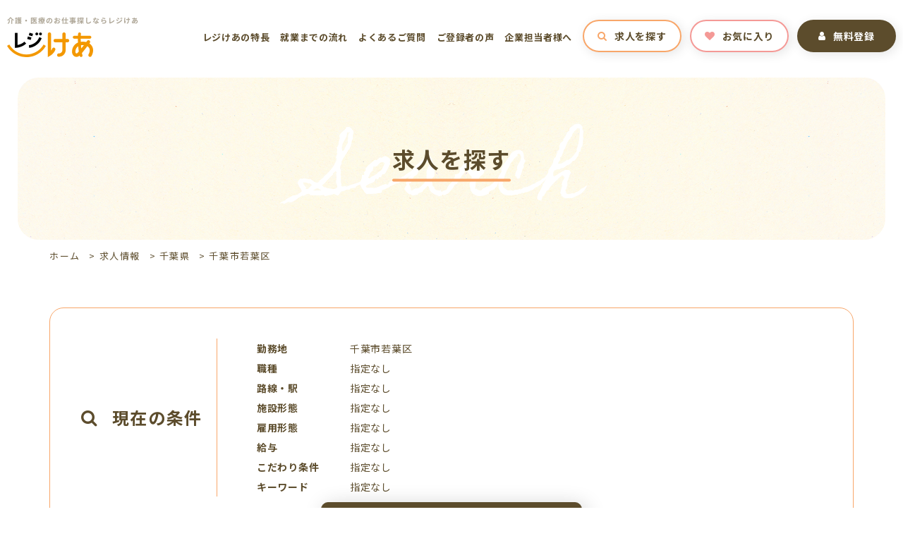

--- FILE ---
content_type: text/html; charset=UTF-8
request_url: https://regicare.jp/jobs/area/%E5%8D%83%E8%91%89%E7%9C%8C/%E5%8D%83%E8%91%89%E5%B8%82%E8%8B%A5%E8%91%89%E5%8C%BA/
body_size: 57683
content:
<!doctype html>
<html lang="ja">
<head>
<!-- Google Tag Manager -->
<script>(function(w,d,s,l,i){w[l]=w[l]||[];w[l].push({'gtm.start':
new Date().getTime(),event:'gtm.js'});var f=d.getElementsByTagName(s)[0],
j=d.createElement(s),dl=l!='dataLayer'?'&l='+l:'';j.async=true;j.src=
'https://www.googletagmanager.com/gtm.js?id='+i+dl;f.parentNode.insertBefore(j,f);
})(window,document,'script','dataLayer','GTM-MQQDVMN');</script>
<!-- End Google Tag Manager -->
<meta charset="UTF-8">
<meta http-equiv="X-UA-Compatible" content="IE=edge" />
<meta name="viewport" content="width=device-width, initial-scale=1">
<link href="https://regicare.jp/wp-content/themes/regiol-job-html/dist/assets/images/favicon.ico" rel="icon" />
<link href="https://regicare.jp/wp-content/themes/regiol-job-html/dist/assets/images/favicon.ico" rel="shortcut icon" />
<link href="https://regicare.jp/wp-content/themes/regiol-job-html/dist/assets/images/web-clip.png" rel="apple-touch-icon" />
<meta name='robots' content='index, follow, max-image-preview:large, max-snippet:-1, max-video-preview:-1' />
	<style>img:is([sizes="auto" i], [sizes^="auto," i]) { contain-intrinsic-size: 3000px 1500px }</style>
		<script>
		window.WebFontConfig = {
			// 以下にフォントを指定する
			google: {
				families: [
					'Roboto:400,700'
				]
			},
			custom: {
				families: ['Noto+Sans+JP:400,700'],
				urls: [
					"https://fonts.googleapis.com/css2?family=Noto+Sans+JP:wght@400;700&display=swap",
					"https://fonts.googleapis.com/css2?family=Homemade+Apple&display=swap"
				],
			},
			active: function () {
				sessionStorage.fonts = true;
			}
		};

		(function () {
			var wf = document.createElement('script');
			wf.src = 'https://ajax.googleapis.com/ajax/libs/webfont/1.6.26/webfont.js';
			wf.type = 'text/javascript';
			wf.async = 'true';
			var s = document.getElementsByTagName('script')[0];
			s.parentNode.insertBefore(wf, s);
		})();

	</script>
	
	<!-- This site is optimized with the Yoast SEO plugin v26.6 - https://yoast.com/wordpress/plugins/seo/ -->
	<title>「千葉市若葉区 」求人情報一覧 | 介護・医療のお仕事探しならレジけあ</title>
	<meta name="description" content="「千葉市若葉区 」求人情報一覧 | 【レジオール】のアルバイト・パート・契約社員・派遣・正社員情報ならこちら！勤務地、こだわり条件などから仕事を探そう！" />
	<link rel="canonical" href="https://regicare.jp/jobs/area/千葉県/千葉市若葉区/" />
	<meta property="og:locale" content="ja_JP" />
	<meta property="og:type" content="article" />
	<meta property="og:title" content="「千葉市若葉区 」求人情報一覧 | 介護・医療のお仕事探しならレジけあ" />
	<meta property="og:description" content="「千葉市若葉区 」求人情報一覧 | 【レジオール】のアルバイト・パート・契約社員・派遣・正社員情報ならこちら！勤務地、こだわり条件などから仕事を探そう！" />
	<meta property="og:url" content="https://regicare.jp/jobs/area/千葉県/千葉市若葉区/" />
	<meta property="og:site_name" content="介護・医療のお仕事探しならレジけあ" />
	<meta property="og:image" content="https://regicare.jp/wp-content/uploads/2021/02/ogp.png" />
	<meta property="og:image:width" content="1200" />
	<meta property="og:image:height" content="630" />
	<meta property="og:image:type" content="image/png" />
	<meta name="twitter:card" content="summary_large_image" />
	<script type="application/ld+json" class="yoast-schema-graph">{"@context":"https://schema.org","@graph":[{"@type":"CollectionPage","@id":"https://regicare.jp/jobs/area/%e5%8d%83%e8%91%89%e7%9c%8c/%e5%8d%83%e8%91%89%e5%b8%82%e8%8b%a5%e8%91%89%e5%8c%ba/","url":"https://regicare.jp/jobs/area/%e5%8d%83%e8%91%89%e7%9c%8c/%e5%8d%83%e8%91%89%e5%b8%82%e8%8b%a5%e8%91%89%e5%8c%ba/","name":"「千葉市若葉区 」求人情報一覧 | 介護・医療のお仕事探しならレジけあ","isPartOf":{"@id":"https://regicare.jp/#website"},"description":"「千葉市若葉区 」求人情報一覧 | 【レジオール】のアルバイト・パート・契約社員・派遣・正社員情報ならこちら！勤務地、こだわり条件などから仕事を探そう！","breadcrumb":{"@id":"https://regicare.jp/jobs/area/%e5%8d%83%e8%91%89%e7%9c%8c/%e5%8d%83%e8%91%89%e5%b8%82%e8%8b%a5%e8%91%89%e5%8c%ba/#breadcrumb"},"inLanguage":"ja"},{"@type":"BreadcrumbList","@id":"https://regicare.jp/jobs/area/%e5%8d%83%e8%91%89%e7%9c%8c/%e5%8d%83%e8%91%89%e5%b8%82%e8%8b%a5%e8%91%89%e5%8c%ba/#breadcrumb","itemListElement":[{"@type":"ListItem","position":1,"name":"ホーム","item":"https://regicare.jp/"},{"@type":"ListItem","position":2,"name":"求人情報","item":"https://regicare.jp/search/"},{"@type":"ListItem","position":3,"name":"千葉県","item":"https://regicare.jp/jobs/area/%e5%8d%83%e8%91%89%e7%9c%8c/"},{"@type":"ListItem","position":4,"name":"千葉市若葉区"}]},{"@type":"WebSite","@id":"https://regicare.jp/#website","url":"https://regicare.jp/","name":"介護・医療のお仕事探しならレジけあ","description":"【レジオール】のアルバイト・パート・契約社員・派遣・正社員情報ならこちら！勤務地、こだわり条件などから仕事を探そう！","potentialAction":[{"@type":"SearchAction","target":{"@type":"EntryPoint","urlTemplate":"https://regicare.jp/?s={search_term_string}"},"query-input":{"@type":"PropertyValueSpecification","valueRequired":true,"valueName":"search_term_string"}}],"inLanguage":"ja"}]}</script>
	<!-- / Yoast SEO plugin. -->


<link rel='dns-prefetch' href='//static.addtoany.com' />
<script type="text/javascript">
/* <![CDATA[ */
window._wpemojiSettings = {"baseUrl":"https:\/\/s.w.org\/images\/core\/emoji\/16.0.1\/72x72\/","ext":".png","svgUrl":"https:\/\/s.w.org\/images\/core\/emoji\/16.0.1\/svg\/","svgExt":".svg","source":{"concatemoji":"https:\/\/regicare.jp\/wp-includes\/js\/wp-emoji-release.min.js?ver=6.8.3"}};
/*! This file is auto-generated */
!function(s,n){var o,i,e;function c(e){try{var t={supportTests:e,timestamp:(new Date).valueOf()};sessionStorage.setItem(o,JSON.stringify(t))}catch(e){}}function p(e,t,n){e.clearRect(0,0,e.canvas.width,e.canvas.height),e.fillText(t,0,0);var t=new Uint32Array(e.getImageData(0,0,e.canvas.width,e.canvas.height).data),a=(e.clearRect(0,0,e.canvas.width,e.canvas.height),e.fillText(n,0,0),new Uint32Array(e.getImageData(0,0,e.canvas.width,e.canvas.height).data));return t.every(function(e,t){return e===a[t]})}function u(e,t){e.clearRect(0,0,e.canvas.width,e.canvas.height),e.fillText(t,0,0);for(var n=e.getImageData(16,16,1,1),a=0;a<n.data.length;a++)if(0!==n.data[a])return!1;return!0}function f(e,t,n,a){switch(t){case"flag":return n(e,"\ud83c\udff3\ufe0f\u200d\u26a7\ufe0f","\ud83c\udff3\ufe0f\u200b\u26a7\ufe0f")?!1:!n(e,"\ud83c\udde8\ud83c\uddf6","\ud83c\udde8\u200b\ud83c\uddf6")&&!n(e,"\ud83c\udff4\udb40\udc67\udb40\udc62\udb40\udc65\udb40\udc6e\udb40\udc67\udb40\udc7f","\ud83c\udff4\u200b\udb40\udc67\u200b\udb40\udc62\u200b\udb40\udc65\u200b\udb40\udc6e\u200b\udb40\udc67\u200b\udb40\udc7f");case"emoji":return!a(e,"\ud83e\udedf")}return!1}function g(e,t,n,a){var r="undefined"!=typeof WorkerGlobalScope&&self instanceof WorkerGlobalScope?new OffscreenCanvas(300,150):s.createElement("canvas"),o=r.getContext("2d",{willReadFrequently:!0}),i=(o.textBaseline="top",o.font="600 32px Arial",{});return e.forEach(function(e){i[e]=t(o,e,n,a)}),i}function t(e){var t=s.createElement("script");t.src=e,t.defer=!0,s.head.appendChild(t)}"undefined"!=typeof Promise&&(o="wpEmojiSettingsSupports",i=["flag","emoji"],n.supports={everything:!0,everythingExceptFlag:!0},e=new Promise(function(e){s.addEventListener("DOMContentLoaded",e,{once:!0})}),new Promise(function(t){var n=function(){try{var e=JSON.parse(sessionStorage.getItem(o));if("object"==typeof e&&"number"==typeof e.timestamp&&(new Date).valueOf()<e.timestamp+604800&&"object"==typeof e.supportTests)return e.supportTests}catch(e){}return null}();if(!n){if("undefined"!=typeof Worker&&"undefined"!=typeof OffscreenCanvas&&"undefined"!=typeof URL&&URL.createObjectURL&&"undefined"!=typeof Blob)try{var e="postMessage("+g.toString()+"("+[JSON.stringify(i),f.toString(),p.toString(),u.toString()].join(",")+"));",a=new Blob([e],{type:"text/javascript"}),r=new Worker(URL.createObjectURL(a),{name:"wpTestEmojiSupports"});return void(r.onmessage=function(e){c(n=e.data),r.terminate(),t(n)})}catch(e){}c(n=g(i,f,p,u))}t(n)}).then(function(e){for(var t in e)n.supports[t]=e[t],n.supports.everything=n.supports.everything&&n.supports[t],"flag"!==t&&(n.supports.everythingExceptFlag=n.supports.everythingExceptFlag&&n.supports[t]);n.supports.everythingExceptFlag=n.supports.everythingExceptFlag&&!n.supports.flag,n.DOMReady=!1,n.readyCallback=function(){n.DOMReady=!0}}).then(function(){return e}).then(function(){var e;n.supports.everything||(n.readyCallback(),(e=n.source||{}).concatemoji?t(e.concatemoji):e.wpemoji&&e.twemoji&&(t(e.twemoji),t(e.wpemoji)))}))}((window,document),window._wpemojiSettings);
/* ]]> */
</script>
<style id='wp-emoji-styles-inline-css' type='text/css'>

	img.wp-smiley, img.emoji {
		display: inline !important;
		border: none !important;
		box-shadow: none !important;
		height: 1em !important;
		width: 1em !important;
		margin: 0 0.07em !important;
		vertical-align: -0.1em !important;
		background: none !important;
		padding: 0 !important;
	}
</style>
<link rel='stylesheet' id='wp-block-library-css' href='https://regicare.jp/wp-includes/css/dist/block-library/style.min.css?ver=6.8.3' type='text/css' media='all' />
<style id='classic-theme-styles-inline-css' type='text/css'>
/*! This file is auto-generated */
.wp-block-button__link{color:#fff;background-color:#32373c;border-radius:9999px;box-shadow:none;text-decoration:none;padding:calc(.667em + 2px) calc(1.333em + 2px);font-size:1.125em}.wp-block-file__button{background:#32373c;color:#fff;text-decoration:none}
</style>
<style id='global-styles-inline-css' type='text/css'>
:root{--wp--preset--aspect-ratio--square: 1;--wp--preset--aspect-ratio--4-3: 4/3;--wp--preset--aspect-ratio--3-4: 3/4;--wp--preset--aspect-ratio--3-2: 3/2;--wp--preset--aspect-ratio--2-3: 2/3;--wp--preset--aspect-ratio--16-9: 16/9;--wp--preset--aspect-ratio--9-16: 9/16;--wp--preset--color--black: #000000;--wp--preset--color--cyan-bluish-gray: #abb8c3;--wp--preset--color--white: #ffffff;--wp--preset--color--pale-pink: #f78da7;--wp--preset--color--vivid-red: #cf2e2e;--wp--preset--color--luminous-vivid-orange: #ff6900;--wp--preset--color--luminous-vivid-amber: #fcb900;--wp--preset--color--light-green-cyan: #7bdcb5;--wp--preset--color--vivid-green-cyan: #00d084;--wp--preset--color--pale-cyan-blue: #8ed1fc;--wp--preset--color--vivid-cyan-blue: #0693e3;--wp--preset--color--vivid-purple: #9b51e0;--wp--preset--gradient--vivid-cyan-blue-to-vivid-purple: linear-gradient(135deg,rgba(6,147,227,1) 0%,rgb(155,81,224) 100%);--wp--preset--gradient--light-green-cyan-to-vivid-green-cyan: linear-gradient(135deg,rgb(122,220,180) 0%,rgb(0,208,130) 100%);--wp--preset--gradient--luminous-vivid-amber-to-luminous-vivid-orange: linear-gradient(135deg,rgba(252,185,0,1) 0%,rgba(255,105,0,1) 100%);--wp--preset--gradient--luminous-vivid-orange-to-vivid-red: linear-gradient(135deg,rgba(255,105,0,1) 0%,rgb(207,46,46) 100%);--wp--preset--gradient--very-light-gray-to-cyan-bluish-gray: linear-gradient(135deg,rgb(238,238,238) 0%,rgb(169,184,195) 100%);--wp--preset--gradient--cool-to-warm-spectrum: linear-gradient(135deg,rgb(74,234,220) 0%,rgb(151,120,209) 20%,rgb(207,42,186) 40%,rgb(238,44,130) 60%,rgb(251,105,98) 80%,rgb(254,248,76) 100%);--wp--preset--gradient--blush-light-purple: linear-gradient(135deg,rgb(255,206,236) 0%,rgb(152,150,240) 100%);--wp--preset--gradient--blush-bordeaux: linear-gradient(135deg,rgb(254,205,165) 0%,rgb(254,45,45) 50%,rgb(107,0,62) 100%);--wp--preset--gradient--luminous-dusk: linear-gradient(135deg,rgb(255,203,112) 0%,rgb(199,81,192) 50%,rgb(65,88,208) 100%);--wp--preset--gradient--pale-ocean: linear-gradient(135deg,rgb(255,245,203) 0%,rgb(182,227,212) 50%,rgb(51,167,181) 100%);--wp--preset--gradient--electric-grass: linear-gradient(135deg,rgb(202,248,128) 0%,rgb(113,206,126) 100%);--wp--preset--gradient--midnight: linear-gradient(135deg,rgb(2,3,129) 0%,rgb(40,116,252) 100%);--wp--preset--font-size--small: 13px;--wp--preset--font-size--medium: 20px;--wp--preset--font-size--large: 36px;--wp--preset--font-size--x-large: 42px;--wp--preset--spacing--20: 0.44rem;--wp--preset--spacing--30: 0.67rem;--wp--preset--spacing--40: 1rem;--wp--preset--spacing--50: 1.5rem;--wp--preset--spacing--60: 2.25rem;--wp--preset--spacing--70: 3.38rem;--wp--preset--spacing--80: 5.06rem;--wp--preset--shadow--natural: 6px 6px 9px rgba(0, 0, 0, 0.2);--wp--preset--shadow--deep: 12px 12px 50px rgba(0, 0, 0, 0.4);--wp--preset--shadow--sharp: 6px 6px 0px rgba(0, 0, 0, 0.2);--wp--preset--shadow--outlined: 6px 6px 0px -3px rgba(255, 255, 255, 1), 6px 6px rgba(0, 0, 0, 1);--wp--preset--shadow--crisp: 6px 6px 0px rgba(0, 0, 0, 1);}:where(.is-layout-flex){gap: 0.5em;}:where(.is-layout-grid){gap: 0.5em;}body .is-layout-flex{display: flex;}.is-layout-flex{flex-wrap: wrap;align-items: center;}.is-layout-flex > :is(*, div){margin: 0;}body .is-layout-grid{display: grid;}.is-layout-grid > :is(*, div){margin: 0;}:where(.wp-block-columns.is-layout-flex){gap: 2em;}:where(.wp-block-columns.is-layout-grid){gap: 2em;}:where(.wp-block-post-template.is-layout-flex){gap: 1.25em;}:where(.wp-block-post-template.is-layout-grid){gap: 1.25em;}.has-black-color{color: var(--wp--preset--color--black) !important;}.has-cyan-bluish-gray-color{color: var(--wp--preset--color--cyan-bluish-gray) !important;}.has-white-color{color: var(--wp--preset--color--white) !important;}.has-pale-pink-color{color: var(--wp--preset--color--pale-pink) !important;}.has-vivid-red-color{color: var(--wp--preset--color--vivid-red) !important;}.has-luminous-vivid-orange-color{color: var(--wp--preset--color--luminous-vivid-orange) !important;}.has-luminous-vivid-amber-color{color: var(--wp--preset--color--luminous-vivid-amber) !important;}.has-light-green-cyan-color{color: var(--wp--preset--color--light-green-cyan) !important;}.has-vivid-green-cyan-color{color: var(--wp--preset--color--vivid-green-cyan) !important;}.has-pale-cyan-blue-color{color: var(--wp--preset--color--pale-cyan-blue) !important;}.has-vivid-cyan-blue-color{color: var(--wp--preset--color--vivid-cyan-blue) !important;}.has-vivid-purple-color{color: var(--wp--preset--color--vivid-purple) !important;}.has-black-background-color{background-color: var(--wp--preset--color--black) !important;}.has-cyan-bluish-gray-background-color{background-color: var(--wp--preset--color--cyan-bluish-gray) !important;}.has-white-background-color{background-color: var(--wp--preset--color--white) !important;}.has-pale-pink-background-color{background-color: var(--wp--preset--color--pale-pink) !important;}.has-vivid-red-background-color{background-color: var(--wp--preset--color--vivid-red) !important;}.has-luminous-vivid-orange-background-color{background-color: var(--wp--preset--color--luminous-vivid-orange) !important;}.has-luminous-vivid-amber-background-color{background-color: var(--wp--preset--color--luminous-vivid-amber) !important;}.has-light-green-cyan-background-color{background-color: var(--wp--preset--color--light-green-cyan) !important;}.has-vivid-green-cyan-background-color{background-color: var(--wp--preset--color--vivid-green-cyan) !important;}.has-pale-cyan-blue-background-color{background-color: var(--wp--preset--color--pale-cyan-blue) !important;}.has-vivid-cyan-blue-background-color{background-color: var(--wp--preset--color--vivid-cyan-blue) !important;}.has-vivid-purple-background-color{background-color: var(--wp--preset--color--vivid-purple) !important;}.has-black-border-color{border-color: var(--wp--preset--color--black) !important;}.has-cyan-bluish-gray-border-color{border-color: var(--wp--preset--color--cyan-bluish-gray) !important;}.has-white-border-color{border-color: var(--wp--preset--color--white) !important;}.has-pale-pink-border-color{border-color: var(--wp--preset--color--pale-pink) !important;}.has-vivid-red-border-color{border-color: var(--wp--preset--color--vivid-red) !important;}.has-luminous-vivid-orange-border-color{border-color: var(--wp--preset--color--luminous-vivid-orange) !important;}.has-luminous-vivid-amber-border-color{border-color: var(--wp--preset--color--luminous-vivid-amber) !important;}.has-light-green-cyan-border-color{border-color: var(--wp--preset--color--light-green-cyan) !important;}.has-vivid-green-cyan-border-color{border-color: var(--wp--preset--color--vivid-green-cyan) !important;}.has-pale-cyan-blue-border-color{border-color: var(--wp--preset--color--pale-cyan-blue) !important;}.has-vivid-cyan-blue-border-color{border-color: var(--wp--preset--color--vivid-cyan-blue) !important;}.has-vivid-purple-border-color{border-color: var(--wp--preset--color--vivid-purple) !important;}.has-vivid-cyan-blue-to-vivid-purple-gradient-background{background: var(--wp--preset--gradient--vivid-cyan-blue-to-vivid-purple) !important;}.has-light-green-cyan-to-vivid-green-cyan-gradient-background{background: var(--wp--preset--gradient--light-green-cyan-to-vivid-green-cyan) !important;}.has-luminous-vivid-amber-to-luminous-vivid-orange-gradient-background{background: var(--wp--preset--gradient--luminous-vivid-amber-to-luminous-vivid-orange) !important;}.has-luminous-vivid-orange-to-vivid-red-gradient-background{background: var(--wp--preset--gradient--luminous-vivid-orange-to-vivid-red) !important;}.has-very-light-gray-to-cyan-bluish-gray-gradient-background{background: var(--wp--preset--gradient--very-light-gray-to-cyan-bluish-gray) !important;}.has-cool-to-warm-spectrum-gradient-background{background: var(--wp--preset--gradient--cool-to-warm-spectrum) !important;}.has-blush-light-purple-gradient-background{background: var(--wp--preset--gradient--blush-light-purple) !important;}.has-blush-bordeaux-gradient-background{background: var(--wp--preset--gradient--blush-bordeaux) !important;}.has-luminous-dusk-gradient-background{background: var(--wp--preset--gradient--luminous-dusk) !important;}.has-pale-ocean-gradient-background{background: var(--wp--preset--gradient--pale-ocean) !important;}.has-electric-grass-gradient-background{background: var(--wp--preset--gradient--electric-grass) !important;}.has-midnight-gradient-background{background: var(--wp--preset--gradient--midnight) !important;}.has-small-font-size{font-size: var(--wp--preset--font-size--small) !important;}.has-medium-font-size{font-size: var(--wp--preset--font-size--medium) !important;}.has-large-font-size{font-size: var(--wp--preset--font-size--large) !important;}.has-x-large-font-size{font-size: var(--wp--preset--font-size--x-large) !important;}
:where(.wp-block-post-template.is-layout-flex){gap: 1.25em;}:where(.wp-block-post-template.is-layout-grid){gap: 1.25em;}
:where(.wp-block-columns.is-layout-flex){gap: 2em;}:where(.wp-block-columns.is-layout-grid){gap: 2em;}
:root :where(.wp-block-pullquote){font-size: 1.5em;line-height: 1.6;}
</style>
<link rel='stylesheet' id='toc-screen-css' href='https://regicare.jp/wp-content/plugins/table-of-contents-plus/screen.min.css?ver=2411.1' type='text/css' media='all' />
<link rel='stylesheet' id='simple-favorites-css' href='https://regicare.jp/wp-content/plugins/favorites/assets/css/favorites.css?ver=2.3.6' type='text/css' media='all' />
<link rel='stylesheet' id='addtoany-css' href='https://regicare.jp/wp-content/plugins/add-to-any/addtoany.min.css?ver=1.16' type='text/css' media='all' />
<link rel='stylesheet' id='growp_main-css' href='https://regicare.jp/wp-content/themes/regiol-job-html/dist/assets/css/style.css?ver=1.0.5' type='text/css' media='all' />
<link rel='stylesheet' id='growp_app-css' href='https://regicare.jp/wp-content/themes/regiol-job-html/dist/assets/css/app.css?ver=1.0.5' type='text/css' media='all' />
<link rel='stylesheet' id='growp_overwrite-css' href='https://regicare.jp/wp-content/themes/regiol-job-wp/overwrite.css?ver=1.0.5' type='text/css' media='all' />
<script type="text/javascript" src="https://regicare.jp/wp-includes/js/jquery/jquery.min.js?ver=3.7.1" id="jquery-core-js"></script>
<script type="text/javascript" src="https://regicare.jp/wp-includes/js/jquery/jquery-migrate.min.js?ver=3.4.1" id="jquery-migrate-js"></script>
<script type="text/javascript" id="job_search_result_count-script-js-extra">
/* <![CDATA[ */
var JOBSEARCH = {"endpoint":"https:\/\/regicare.jp\/wp-admin\/admin-ajax.php","action":"job_search_result_count","secure":"96d90a16e3"};
/* ]]> */
</script>
<script type="text/javascript" src="https://regicare.jp/wp-content/themes/regiol-job-wp/ajax.js?ver=6.8.3" id="job_search_result_count-script-js"></script>
<script type="text/javascript" id="addtoany-core-js-before">
/* <![CDATA[ */
window.a2a_config=window.a2a_config||{};a2a_config.callbacks=[];a2a_config.overlays=[];a2a_config.templates={};a2a_localize = {
	Share: "共有",
	Save: "ブックマーク",
	Subscribe: "購読",
	Email: "メール",
	Bookmark: "ブックマーク",
	ShowAll: "すべて表示する",
	ShowLess: "小さく表示する",
	FindServices: "サービスを探す",
	FindAnyServiceToAddTo: "追加するサービスを今すぐ探す",
	PoweredBy: "Powered by",
	ShareViaEmail: "メールでシェアする",
	SubscribeViaEmail: "メールで購読する",
	BookmarkInYourBrowser: "ブラウザにブックマーク",
	BookmarkInstructions: "このページをブックマークするには、 Ctrl+D または \u2318+D を押下。",
	AddToYourFavorites: "お気に入りに追加",
	SendFromWebOrProgram: "任意のメールアドレスまたはメールプログラムから送信",
	EmailProgram: "メールプログラム",
	More: "詳細&#8230;",
	ThanksForSharing: "共有ありがとうございます !",
	ThanksForFollowing: "フォローありがとうございます !"
};
/* ]]> */
</script>
<script type="text/javascript" defer src="https://static.addtoany.com/menu/page.js" id="addtoany-core-js"></script>
<script type="text/javascript" defer src="https://regicare.jp/wp-content/plugins/add-to-any/addtoany.min.js?ver=1.1" id="addtoany-jquery-js"></script>
<script type="text/javascript" id="favorites-js-extra">
/* <![CDATA[ */
var favorites_data = {"ajaxurl":"https:\/\/regicare.jp\/wp-admin\/admin-ajax.php","nonce":"f307446daa","favorite":"<i class=\"fa fa-heart\"><\/i>\u304a\u6c17\u306b\u5165\u308a\u306b\u5165\u308c\u308b","favorited":"<i class=\"fa fa-heart\"><\/i>\u304a\u6c17\u306b\u5165\u308a\u6e08\u307f","includecount":"","indicate_loading":"","loading_text":"Loading","loading_image":"","loading_image_active":"","loading_image_preload":"","cache_enabled":"1","button_options":{"button_type":"custom","custom_colors":false,"box_shadow":false,"include_count":false,"default":{"background_default":false,"border_default":false,"text_default":false,"icon_default":false,"count_default":false},"active":{"background_active":false,"border_active":false,"text_active":false,"icon_active":false,"count_active":false}},"authentication_modal_content":"<p>\u304a\u6c17\u306b\u5165\u308a\u3092\u8ffd\u52a0\u3059\u308b\u306b\u306f\u30ed\u30b0\u30a4\u30f3\u3057\u3066\u304f\u3060\u3055\u3044\u3002<\/p><p><a href=\"#\" data-favorites-modal-close>\u3053\u306e\u901a\u77e5\u3092\u975e\u8868\u793a\u306b\u3059\u308b<\/a><\/p>","authentication_redirect":"","dev_mode":"","logged_in":"","user_id":"0","authentication_redirect_url":"https:\/\/regicare.jp\/wp-login.php"};
/* ]]> */
</script>
<script type="text/javascript" src="https://regicare.jp/wp-content/plugins/favorites/assets/js/favorites.min.js?ver=2.3.6" id="favorites-js"></script>
<link rel="https://api.w.org/" href="https://regicare.jp/wp-json/" /><link rel="alternate" title="JSON" type="application/json" href="https://regicare.jp/wp-json/wp/v2/jobs_area/5915" /><link rel="icon" href="https://regicare.jp/wp-content/uploads/2023/05/cropped-favicon-32x32.png" sizes="32x32" />
<link rel="icon" href="https://regicare.jp/wp-content/uploads/2023/05/cropped-favicon-192x192.png" sizes="192x192" />
<link rel="apple-touch-icon" href="https://regicare.jp/wp-content/uploads/2023/05/cropped-favicon-180x180.png" />
<meta name="msapplication-TileImage" content="https://regicare.jp/wp-content/uploads/2023/05/cropped-favicon-270x270.png" />
</head>

<body class="archive tax-jobs_area term-5915 wp-theme-regiol-job-wp wp-child-theme-regiol-job-htmldist %e5%85%88%e7%9d%801%e5%90%8d%e2%98%85%e6%97%a9%e7%95%aa%e3%83%bb%e9%81%85%e7%95%aa%e3%81%ae%e3%81%94%e5%8b%a4%e5%8b%99%e2%99%aa%e3%82%b0%e3%83%ab%e3%83%bc%e3%83%97%e3%83%9b%e3%83%bc%e3%83%a0%e3%81%a7">
<!-- Google Tag Manager (noscript) -->
<noscript><iframe src="https://www.googletagmanager.com/ns.html?id=GTM-MQQDVMN"
height="0" width="0" style="display:none;visibility:hidden"></iframe></noscript>
<!-- End Google Tag Manager (noscript) -->
<a class="c-slidebar-button js-slidebar-button" href="#"><span
			class="c-slidebar-button__line"><span></span><span></span><span></span></span><span
			class="c-slidebar-button__text is-open">MENU</span><span class="c-slidebar-button__text is-close">CLOSE</span></a>
<div class="c-slidebar-menu js-slidebar-menu is-top-to-bottom">
	<ul>
		<li><a href="https://regicare.jp/aboutus/">レジけあの特長</a>
		</li>
		<li><a href="https://regicare.jp/flow/">就業までの流れ</a>
		</li>
		<li><a href="https://regicare.jp/faq/">よくあるご質問</a>
		</li>
		<li><a href="https://regicare.jp/voice/">ご登録者の声</a>
		</li>
		<li><a href="https://regicare.jp/business/">企業担当者様へ</a>
		</li>
	</ul>
	<div class="c-slidebar-menu__btns">
		<div class="c-slidebar-menu__btn is-accent"><a href="https://regicare.jp/search/"><i class="fa fa-search"
																								  aria-hidden="true"></i>
				求人を探す</a>
		</div>
		<div class="c-slidebar-menu__btn is-accent-secondary"><a href="https://regicare.jp/favorite/"><i
						class="fa fa-heart" aria-hidden="true"></i> お気に入り</a>
		</div>
	</div>
	<div class="c-slidebar-menu__btn is-long"><a href="https://regicare.jp/entry/"><i class="fa fa-user"
																						   aria-hidden="true"></i>
			無料登録</a>
	</div>
</div>
<header class="l-header">
	<div class="l-header__inner">
		<div class="l-header__content">
			<h1 class="l-header__heading u-hidden-md"><a href="https://regicare.jp/"><img
							src="https://regicare.jp/wp-content/themes/regiol-job-html/dist/assets/images/logo.png" alt="介護・医療のお仕事探しならレジけあ"/></a>
			</h1>
			<h1 class="l-header__heading u-visible-md"><a href="https://regicare.jp/"><img
							src="https://regicare.jp/wp-content/themes/regiol-job-html/dist/assets/images/logo-simple.png" alt="介護・医療のお仕事探しならレジけあ"/></a>
			</h1>
			<nav class="l-header__nav">
				<ul>
					<li><a href="https://regicare.jp/aboutus/">レジけあの特長</a>
					</li>
					<li><a href="https://regicare.jp/flow/">就業までの流れ</a>
					</li>
					<li><a href="https://regicare.jp/faq/">よくあるご質問</a>
					</li>
					<li><a href="https://regicare.jp/voice/">ご登録者の声</a>
					</li>
					<li><a href="https://regicare.jp/business/">企業担当者様へ</a>
					</li>
					<li class="is-button"><a class="is-button is-accent" href="https://regicare.jp/search/"><i
									class="fa fa-search" aria-hidden="true"></i>求人を探す</a>
					</li>
					<li class="is-button"><a class="is-button is-accent-secondary" href="https://regicare.jp/favorite/"><i
									class="fa fa-heart" aria-hidden="true"></i>お気に入り</a>
					</li>
					<li class="is-button"><a class="is-button is-primary" href="https://regicare.jp/entry/"><i
									class="fa fa-user" aria-hidden="true"></i>無料登録</a>
					</li>
				</ul>
			</nav>
		</div>
	</div>
</header>


<div class="l-page-header">
	<div class="l-page-header__image">
		<div class="l-page-header__bgimg"
			 style="background-image: url(https://regicare.jp/wp-content/themes/regiol-job-html/dist/assets/images/img-main-bg.png)">
		</div>
	</div>
	<div class="l-page-header__inner">
		<h1 class="l-page-header__title"><span>求人を探す</span></h1>
		<div class="l-page-header__subtitle">Search</div>
	</div>
</div>

<div class="c-breadcrumb"><div class="l-container"><div class="c-breadcrumb__inner"><span><span><a href="https://regicare.jp/">ホーム</a></span> &gt; <span><a href="https://regicare.jp/search/">求人情報</a></span> &gt; <span><a href="https://regicare.jp/jobs/area/%e5%8d%83%e8%91%89%e7%9c%8c/">千葉県</a></span> &gt; <span class="breadcrumb_last" aria-current="page">千葉市若葉区</span></span></div></div></div>        <section class="l-main">
                
<section class="l-section is-bg-image is-bg-xlg is-bg-max">
		<div id="search-main" class="c-form-search"  style='display:none;' >
		<div class="l-container">
			<div class="c-form-search__container">
				<div class="c-form-search__accent-text">Search
				</div>
				<div class="c-form-search__title">
					<i class="fa fa-search" aria-hidden="true"></i>求人を探す
				</div>
				<form class="c-form-search__content" action="https://regicare.jp/search/" method="get">
					<div class="c-form-search__item">
						<div class="c-form-search__item-title">勤務地
						</div>
						<div class="c-form-search__item-content">
							<div class="c-form-search__item-choice">
								+ 絞り込む
							</div>
							<div class="c-form-search__item-results">
								<span class="js-select-data-area">千葉市若葉区</span>
							</div>
							<div class="c-form-search__modal">
								<div class="c-form-search__modal-content">
	<div class="c-form-search__modal-close">
		<i class="fa fa-times" aria-hidden="true"></i>
	</div>
	<div class="c-form-search__modal-title">勤務地から探す
	</div>
	<div class="c-form-search__tabs  c-tabs js-tabs">
		<ul class="c-tabs__navs js-tabs-nav">
							<li>
					<a href="#" data-tab-target="0">東京都</a>
				</li>
								<li>
					<a href="#" data-tab-target="1">神奈川県</a>
				</li>
								<li>
					<a href="#" data-tab-target="2">千葉県</a>
				</li>
								<li>
					<a href="#" data-tab-target="3">埼玉県</a>
				</li>
								<li>
					<a href="#" data-tab-target="4">茨城県</a>
				</li>
								<li>
					<a href="#" data-tab-target="5">群馬県</a>
				</li>
								<li>
					<a href="#" data-tab-target="6">栃木県</a>
				</li>
								<li>
					<a href="#" data-tab-target="7">山梨県</a>
				</li>
						</ul>

		
			<div class="c-tabs__content is-modal  js-tabs-content " data-tab-name="0">
				<div class="c-form-search__modal-list">

											<div class="c-form-search__modal-item">
							<label>
								<input class="js-checkbox-area" type="checkbox" name="select-jobs_area[]" value="6550" data-area-name="千代田区" >
								<span>千代田区</span>
							</label>
						</div>
												<div class="c-form-search__modal-item">
							<label>
								<input class="js-checkbox-area" type="checkbox" name="select-jobs_area[]" value="6562" data-area-name="中央区" >
								<span>中央区</span>
							</label>
						</div>
												<div class="c-form-search__modal-item">
							<label>
								<input class="js-checkbox-area" type="checkbox" name="select-jobs_area[]" value="6548" data-area-name="港区" >
								<span>港区</span>
							</label>
						</div>
												<div class="c-form-search__modal-item">
							<label>
								<input class="js-checkbox-area" type="checkbox" name="select-jobs_area[]" value="6538" data-area-name="新宿区" >
								<span>新宿区</span>
							</label>
						</div>
												<div class="c-form-search__modal-item">
							<label>
								<input class="js-checkbox-area" type="checkbox" name="select-jobs_area[]" value="6560" data-area-name="文京区" >
								<span>文京区</span>
							</label>
						</div>
												<div class="c-form-search__modal-item">
							<label>
								<input class="js-checkbox-area" type="checkbox" name="select-jobs_area[]" value="6542" data-area-name="台東区" >
								<span>台東区</span>
							</label>
						</div>
												<div class="c-form-search__modal-item">
							<label>
								<input class="js-checkbox-area" type="checkbox" name="select-jobs_area[]" value="6630" data-area-name="墨田区" >
								<span>墨田区</span>
							</label>
						</div>
												<div class="c-form-search__modal-item">
							<label>
								<input class="js-checkbox-area" type="checkbox" name="select-jobs_area[]" value="6628" data-area-name="江東区" >
								<span>江東区</span>
							</label>
						</div>
												<div class="c-form-search__modal-item">
							<label>
								<input class="js-checkbox-area" type="checkbox" name="select-jobs_area[]" value="6793" data-area-name="品川区" >
								<span>品川区</span>
							</label>
						</div>
												<div class="c-form-search__modal-item">
							<label>
								<input class="js-checkbox-area" type="checkbox" name="select-jobs_area[]" value="7049" data-area-name="目黒区" >
								<span>目黒区</span>
							</label>
						</div>
												<div class="c-form-search__modal-item">
							<label>
								<input class="js-checkbox-area" type="checkbox" name="select-jobs_area[]" value="6407" data-area-name="大田区" >
								<span>大田区</span>
							</label>
						</div>
												<div class="c-form-search__modal-item">
							<label>
								<input class="js-checkbox-area" type="checkbox" name="select-jobs_area[]" value="6531" data-area-name="世田谷区" >
								<span>世田谷区</span>
							</label>
						</div>
												<div class="c-form-search__modal-item">
							<label>
								<input class="js-checkbox-area" type="checkbox" name="select-jobs_area[]" value="6705" data-area-name="渋谷区" >
								<span>渋谷区</span>
							</label>
						</div>
												<div class="c-form-search__modal-item">
							<label>
								<input class="js-checkbox-area" type="checkbox" name="select-jobs_area[]" value="6533" data-area-name="中野区" >
								<span>中野区</span>
							</label>
						</div>
												<div class="c-form-search__modal-item">
							<label>
								<input class="js-checkbox-area" type="checkbox" name="select-jobs_area[]" value="6525" data-area-name="杉並区" >
								<span>杉並区</span>
							</label>
						</div>
												<div class="c-form-search__modal-item">
							<label>
								<input class="js-checkbox-area" type="checkbox" name="select-jobs_area[]" value="6537" data-area-name="豊島区" >
								<span>豊島区</span>
							</label>
						</div>
												<div class="c-form-search__modal-item">
							<label>
								<input class="js-checkbox-area" type="checkbox" name="select-jobs_area[]" value="6545" data-area-name="北区" >
								<span>北区</span>
							</label>
						</div>
												<div class="c-form-search__modal-item">
							<label>
								<input class="js-checkbox-area" type="checkbox" name="select-jobs_area[]" value="6707" data-area-name="荒川区" >
								<span>荒川区</span>
							</label>
						</div>
												<div class="c-form-search__modal-item">
							<label>
								<input class="js-checkbox-area" type="checkbox" name="select-jobs_area[]" value="6527" data-area-name="板橋区" >
								<span>板橋区</span>
							</label>
						</div>
												<div class="c-form-search__modal-item">
							<label>
								<input class="js-checkbox-area" type="checkbox" name="select-jobs_area[]" value="6554" data-area-name="練馬区" >
								<span>練馬区</span>
							</label>
						</div>
												<div class="c-form-search__modal-item">
							<label>
								<input class="js-checkbox-area" type="checkbox" name="select-jobs_area[]" value="6565" data-area-name="足立区" >
								<span>足立区</span>
							</label>
						</div>
												<div class="c-form-search__modal-item">
							<label>
								<input class="js-checkbox-area" type="checkbox" name="select-jobs_area[]" value="6534" data-area-name="葛飾区" >
								<span>葛飾区</span>
							</label>
						</div>
												<div class="c-form-search__modal-item">
							<label>
								<input class="js-checkbox-area" type="checkbox" name="select-jobs_area[]" value="6970" data-area-name="江戸川区" >
								<span>江戸川区</span>
							</label>
						</div>
												<div class="c-form-search__modal-item">
							<label>
								<input class="js-checkbox-area" type="checkbox" name="select-jobs_area[]" value="9406" data-area-name="八王子市" >
								<span>八王子市</span>
							</label>
						</div>
												<div class="c-form-search__modal-item">
							<label>
								<input class="js-checkbox-area" type="checkbox" name="select-jobs_area[]" value="5937" data-area-name="立川市" >
								<span>立川市</span>
							</label>
						</div>
												<div class="c-form-search__modal-item">
							<label>
								<input class="js-checkbox-area" type="checkbox" name="select-jobs_area[]" value="9413" data-area-name="武蔵野市" >
								<span>武蔵野市</span>
							</label>
						</div>
												<div class="c-form-search__modal-item">
							<label>
								<input class="js-checkbox-area" type="checkbox" name="select-jobs_area[]" value="9388" data-area-name="三鷹市" >
								<span>三鷹市</span>
							</label>
						</div>
												<div class="c-form-search__modal-item">
							<label>
								<input class="js-checkbox-area" type="checkbox" name="select-jobs_area[]" value="9405" data-area-name="青梅市" >
								<span>青梅市</span>
							</label>
						</div>
												<div class="c-form-search__modal-item">
							<label>
								<input class="js-checkbox-area" type="checkbox" name="select-jobs_area[]" value="9394" data-area-name="府中市" >
								<span>府中市</span>
							</label>
						</div>
												<div class="c-form-search__modal-item">
							<label>
								<input class="js-checkbox-area" type="checkbox" name="select-jobs_area[]" value="9397" data-area-name="昭島市" >
								<span>昭島市</span>
							</label>
						</div>
												<div class="c-form-search__modal-item">
							<label>
								<input class="js-checkbox-area" type="checkbox" name="select-jobs_area[]" value="9404" data-area-name="調布市" >
								<span>調布市</span>
							</label>
						</div>
												<div class="c-form-search__modal-item">
							<label>
								<input class="js-checkbox-area" type="checkbox" name="select-jobs_area[]" value="9400" data-area-name="町田市" >
								<span>町田市</span>
							</label>
						</div>
												<div class="c-form-search__modal-item">
							<label>
								<input class="js-checkbox-area" type="checkbox" name="select-jobs_area[]" value="9409" data-area-name="小金井市" >
								<span>小金井市</span>
							</label>
						</div>
												<div class="c-form-search__modal-item">
							<label>
								<input class="js-checkbox-area" type="checkbox" name="select-jobs_area[]" value="9393" data-area-name="小平市" >
								<span>小平市</span>
							</label>
						</div>
												<div class="c-form-search__modal-item">
							<label>
								<input class="js-checkbox-area" type="checkbox" name="select-jobs_area[]" value="9396" data-area-name="日野市" >
								<span>日野市</span>
							</label>
						</div>
												<div class="c-form-search__modal-item">
							<label>
								<input class="js-checkbox-area" type="checkbox" name="select-jobs_area[]" value="9412" data-area-name="東村山市" >
								<span>東村山市</span>
							</label>
						</div>
												<div class="c-form-search__modal-item">
							<label>
								<input class="js-checkbox-area" type="checkbox" name="select-jobs_area[]" value="9407" data-area-name="国分寺市" >
								<span>国分寺市</span>
							</label>
						</div>
												<div class="c-form-search__modal-item">
							<label>
								<input class="js-checkbox-area" type="checkbox" name="select-jobs_area[]" value="9390" data-area-name="国立市" >
								<span>国立市</span>
							</label>
						</div>
												<div class="c-form-search__modal-item">
							<label>
								<input class="js-checkbox-area" type="checkbox" name="select-jobs_area[]" value="9401" data-area-name="福生市" >
								<span>福生市</span>
							</label>
						</div>
												<div class="c-form-search__modal-item">
							<label>
								<input class="js-checkbox-area" type="checkbox" name="select-jobs_area[]" value="9399" data-area-name="狛江市" >
								<span>狛江市</span>
							</label>
						</div>
												<div class="c-form-search__modal-item">
							<label>
								<input class="js-checkbox-area" type="checkbox" name="select-jobs_area[]" value="9411" data-area-name="東大和市" >
								<span>東大和市</span>
							</label>
						</div>
												<div class="c-form-search__modal-item">
							<label>
								<input class="js-checkbox-area" type="checkbox" name="select-jobs_area[]" value="9398" data-area-name="清瀬市" >
								<span>清瀬市</span>
							</label>
						</div>
												<div class="c-form-search__modal-item">
							<label>
								<input class="js-checkbox-area" type="checkbox" name="select-jobs_area[]" value="9418" data-area-name="東久留米市" >
								<span>東久留米市</span>
							</label>
						</div>
												<div class="c-form-search__modal-item">
							<label>
								<input class="js-checkbox-area" type="checkbox" name="select-jobs_area[]" value="9419" data-area-name="武蔵村山市" >
								<span>武蔵村山市</span>
							</label>
						</div>
												<div class="c-form-search__modal-item">
							<label>
								<input class="js-checkbox-area" type="checkbox" name="select-jobs_area[]" value="9391" data-area-name="多摩市" >
								<span>多摩市</span>
							</label>
						</div>
												<div class="c-form-search__modal-item">
							<label>
								<input class="js-checkbox-area" type="checkbox" name="select-jobs_area[]" value="9402" data-area-name="稲城市" >
								<span>稲城市</span>
							</label>
						</div>
												<div class="c-form-search__modal-item">
							<label>
								<input class="js-checkbox-area" type="checkbox" name="select-jobs_area[]" value="9403" data-area-name="羽村市" >
								<span>羽村市</span>
							</label>
						</div>
												<div class="c-form-search__modal-item">
							<label>
								<input class="js-checkbox-area" type="checkbox" name="select-jobs_area[]" value="9417" data-area-name="あきる野市" >
								<span>あきる野市</span>
							</label>
						</div>
												<div class="c-form-search__modal-item">
							<label>
								<input class="js-checkbox-area" type="checkbox" name="select-jobs_area[]" value="9415" data-area-name="西東京市" >
								<span>西東京市</span>
							</label>
						</div>
												<div class="c-form-search__modal-item">
							<label>
								<input class="js-checkbox-area" type="checkbox" name="select-jobs_area[]" value="9423" data-area-name="西多摩郡瑞穂町" >
								<span>西多摩郡瑞穂町</span>
							</label>
						</div>
												<div class="c-form-search__modal-item">
							<label>
								<input class="js-checkbox-area" type="checkbox" name="select-jobs_area[]" value="9425" data-area-name="西多摩郡日の出町" >
								<span>西多摩郡日の出町</span>
							</label>
						</div>
												<div class="c-form-search__modal-item">
							<label>
								<input class="js-checkbox-area" type="checkbox" name="select-jobs_area[]" value="9422" data-area-name="西多摩郡檜原村" >
								<span>西多摩郡檜原村</span>
							</label>
						</div>
												<div class="c-form-search__modal-item">
							<label>
								<input class="js-checkbox-area" type="checkbox" name="select-jobs_area[]" value="9424" data-area-name="西多摩郡奥多摩町" >
								<span>西多摩郡奥多摩町</span>
							</label>
						</div>
												<div class="c-form-search__modal-item">
							<label>
								<input class="js-checkbox-area" type="checkbox" name="select-jobs_area[]" value="9392" data-area-name="大島町" >
								<span>大島町</span>
							</label>
						</div>
												<div class="c-form-search__modal-item">
							<label>
								<input class="js-checkbox-area" type="checkbox" name="select-jobs_area[]" value="9389" data-area-name="利島村" >
								<span>利島村</span>
							</label>
						</div>
												<div class="c-form-search__modal-item">
							<label>
								<input class="js-checkbox-area" type="checkbox" name="select-jobs_area[]" value="9395" data-area-name="新島村" >
								<span>新島村</span>
							</label>
						</div>
												<div class="c-form-search__modal-item">
							<label>
								<input class="js-checkbox-area" type="checkbox" name="select-jobs_area[]" value="9414" data-area-name="神津島村" >
								<span>神津島村</span>
							</label>
						</div>
												<div class="c-form-search__modal-item">
							<label>
								<input class="js-checkbox-area" type="checkbox" name="select-jobs_area[]" value="9420" data-area-name="三宅島三宅村" >
								<span>三宅島三宅村</span>
							</label>
						</div>
												<div class="c-form-search__modal-item">
							<label>
								<input class="js-checkbox-area" type="checkbox" name="select-jobs_area[]" value="9410" data-area-name="御蔵島村" >
								<span>御蔵島村</span>
							</label>
						</div>
												<div class="c-form-search__modal-item">
							<label>
								<input class="js-checkbox-area" type="checkbox" name="select-jobs_area[]" value="9421" data-area-name="八丈島八丈町" >
								<span>八丈島八丈町</span>
							</label>
						</div>
												<div class="c-form-search__modal-item">
							<label>
								<input class="js-checkbox-area" type="checkbox" name="select-jobs_area[]" value="9416" data-area-name="青ヶ島村" >
								<span>青ヶ島村</span>
							</label>
						</div>
												<div class="c-form-search__modal-item">
							<label>
								<input class="js-checkbox-area" type="checkbox" name="select-jobs_area[]" value="9408" data-area-name="小笠原村" >
								<span>小笠原村</span>
							</label>
						</div>
										</div>
			</div>
			
			<div class="c-tabs__content is-modal  js-tabs-content " data-tab-name="1">
				<div class="c-form-search__modal-list">

											<div class="c-form-search__modal-item">
							<label>
								<input class="js-checkbox-area" type="checkbox" name="select-jobs_area[]" value="9548" data-area-name="横浜市泉区" >
								<span>横浜市泉区</span>
							</label>
						</div>
												<div class="c-form-search__modal-item">
							<label>
								<input class="js-checkbox-area" type="checkbox" name="select-jobs_area[]" value="6151" data-area-name="横浜市戸塚区" >
								<span>横浜市戸塚区</span>
							</label>
						</div>
												<div class="c-form-search__modal-item">
							<label>
								<input class="js-checkbox-area" type="checkbox" name="select-jobs_area[]" value="9561" data-area-name="横浜市青葉区" >
								<span>横浜市青葉区</span>
							</label>
						</div>
												<div class="c-form-search__modal-item">
							<label>
								<input class="js-checkbox-area" type="checkbox" name="select-jobs_area[]" value="9546" data-area-name="横浜市旭区" >
								<span>横浜市旭区</span>
							</label>
						</div>
												<div class="c-form-search__modal-item">
							<label>
								<input class="js-checkbox-area" type="checkbox" name="select-jobs_area[]" value="9559" data-area-name="横浜市磯子区" >
								<span>横浜市磯子区</span>
							</label>
						</div>
												<div class="c-form-search__modal-item">
							<label>
								<input class="js-checkbox-area" type="checkbox" name="select-jobs_area[]" value="6278" data-area-name="横浜市神奈川区" >
								<span>横浜市神奈川区</span>
							</label>
						</div>
												<div class="c-form-search__modal-item">
							<label>
								<input class="js-checkbox-area" type="checkbox" name="select-jobs_area[]" value="7070" data-area-name="横浜市金沢区" >
								<span>横浜市金沢区</span>
							</label>
						</div>
												<div class="c-form-search__modal-item">
							<label>
								<input class="js-checkbox-area" type="checkbox" name="select-jobs_area[]" value="9547" data-area-name="横浜市栄区" >
								<span>横浜市栄区</span>
							</label>
						</div>
												<div class="c-form-search__modal-item">
							<label>
								<input class="js-checkbox-area" type="checkbox" name="select-jobs_area[]" value="9557" data-area-name="横浜市港南区" >
								<span>横浜市港南区</span>
							</label>
						</div>
												<div class="c-form-search__modal-item">
							<label>
								<input class="js-checkbox-area" type="checkbox" name="select-jobs_area[]" value="9556" data-area-name="横浜市港北区" >
								<span>横浜市港北区</span>
							</label>
						</div>
												<div class="c-form-search__modal-item">
							<label>
								<input class="js-checkbox-area" type="checkbox" name="select-jobs_area[]" value="9558" data-area-name="横浜市瀬谷区" >
								<span>横浜市瀬谷区</span>
							</label>
						</div>
												<div class="c-form-search__modal-item">
							<label>
								<input class="js-checkbox-area" type="checkbox" name="select-jobs_area[]" value="9560" data-area-name="横浜市都筑区" >
								<span>横浜市都筑区</span>
							</label>
						</div>
												<div class="c-form-search__modal-item">
							<label>
								<input class="js-checkbox-area" type="checkbox" name="select-jobs_area[]" value="9562" data-area-name="横浜市鶴見区" >
								<span>横浜市鶴見区</span>
							</label>
						</div>
												<div class="c-form-search__modal-item">
							<label>
								<input class="js-checkbox-area" type="checkbox" name="select-jobs_area[]" value="9545" data-area-name="横浜市中区" >
								<span>横浜市中区</span>
							</label>
						</div>
												<div class="c-form-search__modal-item">
							<label>
								<input class="js-checkbox-area" type="checkbox" name="select-jobs_area[]" value="9550" data-area-name="横浜市西区" >
								<span>横浜市西区</span>
							</label>
						</div>
												<div class="c-form-search__modal-item">
							<label>
								<input class="js-checkbox-area" type="checkbox" name="select-jobs_area[]" value="9549" data-area-name="横浜市緑区" >
								<span>横浜市緑区</span>
							</label>
						</div>
												<div class="c-form-search__modal-item">
							<label>
								<input class="js-checkbox-area" type="checkbox" name="select-jobs_area[]" value="6035" data-area-name="横浜市南区" >
								<span>横浜市南区</span>
							</label>
						</div>
												<div class="c-form-search__modal-item">
							<label>
								<input class="js-checkbox-area" type="checkbox" name="select-jobs_area[]" value="9573" data-area-name="横浜市保土ケ谷区" >
								<span>横浜市保土ケ谷区</span>
							</label>
						</div>
												<div class="c-form-search__modal-item">
							<label>
								<input class="js-checkbox-area" type="checkbox" name="select-jobs_area[]" value="9553" data-area-name="川崎市麻生区" >
								<span>川崎市麻生区</span>
							</label>
						</div>
												<div class="c-form-search__modal-item">
							<label>
								<input class="js-checkbox-area" type="checkbox" name="select-jobs_area[]" value="9552" data-area-name="川崎市川崎区" >
								<span>川崎市川崎区</span>
							</label>
						</div>
												<div class="c-form-search__modal-item">
							<label>
								<input class="js-checkbox-area" type="checkbox" name="select-jobs_area[]" value="9544" data-area-name="川崎市幸区" >
								<span>川崎市幸区</span>
							</label>
						</div>
												<div class="c-form-search__modal-item">
							<label>
								<input class="js-checkbox-area" type="checkbox" name="select-jobs_area[]" value="6143" data-area-name="川崎市高津区" >
								<span>川崎市高津区</span>
							</label>
						</div>
												<div class="c-form-search__modal-item">
							<label>
								<input class="js-checkbox-area" type="checkbox" name="select-jobs_area[]" value="6297" data-area-name="川崎市多摩区" >
								<span>川崎市多摩区</span>
							</label>
						</div>
												<div class="c-form-search__modal-item">
							<label>
								<input class="js-checkbox-area" type="checkbox" name="select-jobs_area[]" value="6181" data-area-name="川崎市中原区" >
								<span>川崎市中原区</span>
							</label>
						</div>
												<div class="c-form-search__modal-item">
							<label>
								<input class="js-checkbox-area" type="checkbox" name="select-jobs_area[]" value="7071" data-area-name="川崎市宮前区" >
								<span>川崎市宮前区</span>
							</label>
						</div>
												<div class="c-form-search__modal-item">
							<label>
								<input class="js-checkbox-area" type="checkbox" name="select-jobs_area[]" value="6831" data-area-name="相模原市中央区" >
								<span>相模原市中央区</span>
							</label>
						</div>
												<div class="c-form-search__modal-item">
							<label>
								<input class="js-checkbox-area" type="checkbox" name="select-jobs_area[]" value="9564" data-area-name="相模原市緑区" >
								<span>相模原市緑区</span>
							</label>
						</div>
												<div class="c-form-search__modal-item">
							<label>
								<input class="js-checkbox-area" type="checkbox" name="select-jobs_area[]" value="9563" data-area-name="相模原市南区" >
								<span>相模原市南区</span>
							</label>
						</div>
												<div class="c-form-search__modal-item">
							<label>
								<input class="js-checkbox-area" type="checkbox" name="select-jobs_area[]" value="9531" data-area-name="厚木市" >
								<span>厚木市</span>
							</label>
						</div>
												<div class="c-form-search__modal-item">
							<label>
								<input class="js-checkbox-area" type="checkbox" name="select-jobs_area[]" value="9533" data-area-name="綾瀬市" >
								<span>綾瀬市</span>
							</label>
						</div>
												<div class="c-form-search__modal-item">
							<label>
								<input class="js-checkbox-area" type="checkbox" name="select-jobs_area[]" value="9540" data-area-name="海老名市" >
								<span>海老名市</span>
							</label>
						</div>
												<div class="c-form-search__modal-item">
							<label>
								<input class="js-checkbox-area" type="checkbox" name="select-jobs_area[]" value="6298" data-area-name="大和市" >
								<span>大和市</span>
							</label>
						</div>
												<div class="c-form-search__modal-item">
							<label>
								<input class="js-checkbox-area" type="checkbox" name="select-jobs_area[]" value="6196" data-area-name="座間市" >
								<span>座間市</span>
							</label>
						</div>
												<div class="c-form-search__modal-item">
							<label>
								<input class="js-checkbox-area" type="checkbox" name="select-jobs_area[]" value="9536" data-area-name="伊勢原市" >
								<span>伊勢原市</span>
							</label>
						</div>
												<div class="c-form-search__modal-item">
							<label>
								<input class="js-checkbox-area" type="checkbox" name="select-jobs_area[]" value="9565" data-area-name="高座郡寒川町" >
								<span>高座郡寒川町</span>
							</label>
						</div>
												<div class="c-form-search__modal-item">
							<label>
								<input class="js-checkbox-area" type="checkbox" name="select-jobs_area[]" value="6273" data-area-name="平塚市" >
								<span>平塚市</span>
							</label>
						</div>
												<div class="c-form-search__modal-item">
							<label>
								<input class="js-checkbox-area" type="checkbox" name="select-jobs_area[]" value="9541" data-area-name="茅ヶ崎市" >
								<span>茅ヶ崎市</span>
							</label>
						</div>
												<div class="c-form-search__modal-item">
							<label>
								<input class="js-checkbox-area" type="checkbox" name="select-jobs_area[]" value="6368" data-area-name="藤沢市" >
								<span>藤沢市</span>
							</label>
						</div>
												<div class="c-form-search__modal-item">
							<label>
								<input class="js-checkbox-area" type="checkbox" name="select-jobs_area[]" value="9534" data-area-name="逗子市" >
								<span>逗子市</span>
							</label>
						</div>
												<div class="c-form-search__modal-item">
							<label>
								<input class="js-checkbox-area" type="checkbox" name="select-jobs_area[]" value="9535" data-area-name="鎌倉市" >
								<span>鎌倉市</span>
							</label>
						</div>
												<div class="c-form-search__modal-item">
							<label>
								<input class="js-checkbox-area" type="checkbox" name="select-jobs_area[]" value="9551" data-area-name="三浦郡葉山町" >
								<span>三浦郡葉山町</span>
							</label>
						</div>
												<div class="c-form-search__modal-item">
							<label>
								<input class="js-checkbox-area" type="checkbox" name="select-jobs_area[]" value="9530" data-area-name="三浦市" >
								<span>三浦市</span>
							</label>
						</div>
												<div class="c-form-search__modal-item">
							<label>
								<input class="js-checkbox-area" type="checkbox" name="select-jobs_area[]" value="9539" data-area-name="横須賀市" >
								<span>横須賀市</span>
							</label>
						</div>
												<div class="c-form-search__modal-item">
							<label>
								<input class="js-checkbox-area" type="checkbox" name="select-jobs_area[]" value="9538" data-area-name="小田原市" >
								<span>小田原市</span>
							</label>
						</div>
												<div class="c-form-search__modal-item">
							<label>
								<input class="js-checkbox-area" type="checkbox" name="select-jobs_area[]" value="9532" data-area-name="秦野市" >
								<span>秦野市</span>
							</label>
						</div>
												<div class="c-form-search__modal-item">
							<label>
								<input class="js-checkbox-area" type="checkbox" name="select-jobs_area[]" value="9537" data-area-name="南足柄市" >
								<span>南足柄市</span>
							</label>
						</div>
												<div class="c-form-search__modal-item">
							<label>
								<input class="js-checkbox-area" type="checkbox" name="select-jobs_area[]" value="9543" data-area-name="中郡大磯町" >
								<span>中郡大磯町</span>
							</label>
						</div>
												<div class="c-form-search__modal-item">
							<label>
								<input class="js-checkbox-area" type="checkbox" name="select-jobs_area[]" value="9542" data-area-name="中郡二宮町" >
								<span>中郡二宮町</span>
							</label>
						</div>
												<div class="c-form-search__modal-item">
							<label>
								<input class="js-checkbox-area" type="checkbox" name="select-jobs_area[]" value="9566" data-area-name="足柄上郡中井町" >
								<span>足柄上郡中井町</span>
							</label>
						</div>
												<div class="c-form-search__modal-item">
							<label>
								<input class="js-checkbox-area" type="checkbox" name="select-jobs_area[]" value="9568" data-area-name="足柄上郡山北町" >
								<span>足柄上郡山北町</span>
							</label>
						</div>
												<div class="c-form-search__modal-item">
							<label>
								<input class="js-checkbox-area" type="checkbox" name="select-jobs_area[]" value="9570" data-area-name="足柄上郡開成町" >
								<span>足柄上郡開成町</span>
							</label>
						</div>
												<div class="c-form-search__modal-item">
							<label>
								<input class="js-checkbox-area" type="checkbox" name="select-jobs_area[]" value="9569" data-area-name="足柄上郡松田町" >
								<span>足柄上郡松田町</span>
							</label>
						</div>
												<div class="c-form-search__modal-item">
							<label>
								<input class="js-checkbox-area" type="checkbox" name="select-jobs_area[]" value="9567" data-area-name="足柄上郡大井町" >
								<span>足柄上郡大井町</span>
							</label>
						</div>
												<div class="c-form-search__modal-item">
							<label>
								<input class="js-checkbox-area" type="checkbox" name="select-jobs_area[]" value="9571" data-area-name="足柄下郡真鶴町" >
								<span>足柄下郡真鶴町</span>
							</label>
						</div>
												<div class="c-form-search__modal-item">
							<label>
								<input class="js-checkbox-area" type="checkbox" name="select-jobs_area[]" value="9574" data-area-name="足柄下郡湯河原町" >
								<span>足柄下郡湯河原町</span>
							</label>
						</div>
												<div class="c-form-search__modal-item">
							<label>
								<input class="js-checkbox-area" type="checkbox" name="select-jobs_area[]" value="9572" data-area-name="足柄下郡箱根町" >
								<span>足柄下郡箱根町</span>
							</label>
						</div>
												<div class="c-form-search__modal-item">
							<label>
								<input class="js-checkbox-area" type="checkbox" name="select-jobs_area[]" value="9554" data-area-name="愛甲郡愛川町" >
								<span>愛甲郡愛川町</span>
							</label>
						</div>
												<div class="c-form-search__modal-item">
							<label>
								<input class="js-checkbox-area" type="checkbox" name="select-jobs_area[]" value="9555" data-area-name="愛甲郡清川村" >
								<span>愛甲郡清川村</span>
							</label>
						</div>
										</div>
			</div>
			
			<div class="c-tabs__content is-modal  js-tabs-content " data-tab-name="2">
				<div class="c-form-search__modal-list">

											<div class="c-form-search__modal-item">
							<label>
								<input class="js-checkbox-area" type="checkbox" name="select-jobs_area[]" value="5905" data-area-name="千葉市中央区" >
								<span>千葉市中央区</span>
							</label>
						</div>
												<div class="c-form-search__modal-item">
							<label>
								<input class="js-checkbox-area" type="checkbox" name="select-jobs_area[]" value="6292" data-area-name="千葉市花見川区" >
								<span>千葉市花見川区</span>
							</label>
						</div>
												<div class="c-form-search__modal-item">
							<label>
								<input class="js-checkbox-area" type="checkbox" name="select-jobs_area[]" value="6244" data-area-name="千葉市稲毛区" >
								<span>千葉市稲毛区</span>
							</label>
						</div>
												<div class="c-form-search__modal-item">
							<label>
								<input class="js-checkbox-area" type="checkbox" name="select-jobs_area[]" value="5915" data-area-name="千葉市若葉区" >
								<span>千葉市若葉区</span>
							</label>
						</div>
												<div class="c-form-search__modal-item">
							<label>
								<input class="js-checkbox-area" type="checkbox" name="select-jobs_area[]" value="5898" data-area-name="千葉市緑区" >
								<span>千葉市緑区</span>
							</label>
						</div>
												<div class="c-form-search__modal-item">
							<label>
								<input class="js-checkbox-area" type="checkbox" name="select-jobs_area[]" value="6249" data-area-name="千葉市美浜区" >
								<span>千葉市美浜区</span>
							</label>
						</div>
												<div class="c-form-search__modal-item">
							<label>
								<input class="js-checkbox-area" type="checkbox" name="select-jobs_area[]" value="6490" data-area-name="銚子市" >
								<span>銚子市</span>
							</label>
						</div>
												<div class="c-form-search__modal-item">
							<label>
								<input class="js-checkbox-area" type="checkbox" name="select-jobs_area[]" value="5868" data-area-name="市川市" >
								<span>市川市</span>
							</label>
						</div>
												<div class="c-form-search__modal-item">
							<label>
								<input class="js-checkbox-area" type="checkbox" name="select-jobs_area[]" value="5877" data-area-name="船橋市" >
								<span>船橋市</span>
							</label>
						</div>
												<div class="c-form-search__modal-item">
							<label>
								<input class="js-checkbox-area" type="checkbox" name="select-jobs_area[]" value="6785" data-area-name="館山市" >
								<span>館山市</span>
							</label>
						</div>
												<div class="c-form-search__modal-item">
							<label>
								<input class="js-checkbox-area" type="checkbox" name="select-jobs_area[]" value="6475" data-area-name="木更津市" >
								<span>木更津市</span>
							</label>
						</div>
												<div class="c-form-search__modal-item">
							<label>
								<input class="js-checkbox-area" type="checkbox" name="select-jobs_area[]" value="5856" data-area-name="松戸市" >
								<span>松戸市</span>
							</label>
						</div>
												<div class="c-form-search__modal-item">
							<label>
								<input class="js-checkbox-area" type="checkbox" name="select-jobs_area[]" value="6784" data-area-name="野田市" >
								<span>野田市</span>
							</label>
						</div>
												<div class="c-form-search__modal-item">
							<label>
								<input class="js-checkbox-area" type="checkbox" name="select-jobs_area[]" value="6783" data-area-name="茂原市" >
								<span>茂原市</span>
							</label>
						</div>
												<div class="c-form-search__modal-item">
							<label>
								<input class="js-checkbox-area" type="checkbox" name="select-jobs_area[]" value="5925" data-area-name="成田市" >
								<span>成田市</span>
							</label>
						</div>
												<div class="c-form-search__modal-item">
							<label>
								<input class="js-checkbox-area" type="checkbox" name="select-jobs_area[]" value="6225" data-area-name="佐倉市" >
								<span>佐倉市</span>
							</label>
						</div>
												<div class="c-form-search__modal-item">
							<label>
								<input class="js-checkbox-area" type="checkbox" name="select-jobs_area[]" value="6500" data-area-name="東金市" >
								<span>東金市</span>
							</label>
						</div>
												<div class="c-form-search__modal-item">
							<label>
								<input class="js-checkbox-area" type="checkbox" name="select-jobs_area[]" value="6782" data-area-name="旭市" >
								<span>旭市</span>
							</label>
						</div>
												<div class="c-form-search__modal-item">
							<label>
								<input class="js-checkbox-area" type="checkbox" name="select-jobs_area[]" value="5859" data-area-name="習志野市" >
								<span>習志野市</span>
							</label>
						</div>
												<div class="c-form-search__modal-item">
							<label>
								<input class="js-checkbox-area" type="checkbox" name="select-jobs_area[]" value="5865" data-area-name="柏市" >
								<span>柏市</span>
							</label>
						</div>
												<div class="c-form-search__modal-item">
							<label>
								<input class="js-checkbox-area" type="checkbox" name="select-jobs_area[]" value="6781" data-area-name="勝浦市" >
								<span>勝浦市</span>
							</label>
						</div>
												<div class="c-form-search__modal-item">
							<label>
								<input class="js-checkbox-area" type="checkbox" name="select-jobs_area[]" value="6203" data-area-name="市原市" >
								<span>市原市</span>
							</label>
						</div>
												<div class="c-form-search__modal-item">
							<label>
								<input class="js-checkbox-area" type="checkbox" name="select-jobs_area[]" value="5862" data-area-name="流山市" >
								<span>流山市</span>
							</label>
						</div>
												<div class="c-form-search__modal-item">
							<label>
								<input class="js-checkbox-area" type="checkbox" name="select-jobs_area[]" value="6228" data-area-name="八千代市" >
								<span>八千代市</span>
							</label>
						</div>
												<div class="c-form-search__modal-item">
							<label>
								<input class="js-checkbox-area" type="checkbox" name="select-jobs_area[]" value="5852" data-area-name="我孫子市" >
								<span>我孫子市</span>
							</label>
						</div>
												<div class="c-form-search__modal-item">
							<label>
								<input class="js-checkbox-area" type="checkbox" name="select-jobs_area[]" value="6780" data-area-name="鴨川市" >
								<span>鴨川市</span>
							</label>
						</div>
												<div class="c-form-search__modal-item">
							<label>
								<input class="js-checkbox-area" type="checkbox" name="select-jobs_area[]" value="6238" data-area-name="鎌ケ谷市" >
								<span>鎌ケ谷市</span>
							</label>
						</div>
												<div class="c-form-search__modal-item">
							<label>
								<input class="js-checkbox-area" type="checkbox" name="select-jobs_area[]" value="6779" data-area-name="君津市" >
								<span>君津市</span>
							</label>
						</div>
												<div class="c-form-search__modal-item">
							<label>
								<input class="js-checkbox-area" type="checkbox" name="select-jobs_area[]" value="6520" data-area-name="富津市" >
								<span>富津市</span>
							</label>
						</div>
												<div class="c-form-search__modal-item">
							<label>
								<input class="js-checkbox-area" type="checkbox" name="select-jobs_area[]" value="5928" data-area-name="浦安市" >
								<span>浦安市</span>
							</label>
						</div>
												<div class="c-form-search__modal-item">
							<label>
								<input class="js-checkbox-area" type="checkbox" name="select-jobs_area[]" value="5922" data-area-name="四街道市" >
								<span>四街道市</span>
							</label>
						</div>
												<div class="c-form-search__modal-item">
							<label>
								<input class="js-checkbox-area" type="checkbox" name="select-jobs_area[]" value="6478" data-area-name="袖ケ浦市" >
								<span>袖ケ浦市</span>
							</label>
						</div>
												<div class="c-form-search__modal-item">
							<label>
								<input class="js-checkbox-area" type="checkbox" name="select-jobs_area[]" value="6493" data-area-name="八街市" >
								<span>八街市</span>
							</label>
						</div>
												<div class="c-form-search__modal-item">
							<label>
								<input class="js-checkbox-area" type="checkbox" name="select-jobs_area[]" value="5916" data-area-name="印西市" >
								<span>印西市</span>
							</label>
						</div>
												<div class="c-form-search__modal-item">
							<label>
								<input class="js-checkbox-area" type="checkbox" name="select-jobs_area[]" value="6232" data-area-name="白井市" >
								<span>白井市</span>
							</label>
						</div>
												<div class="c-form-search__modal-item">
							<label>
								<input class="js-checkbox-area" type="checkbox" name="select-jobs_area[]" value="6505" data-area-name="富里市" >
								<span>富里市</span>
							</label>
						</div>
												<div class="c-form-search__modal-item">
							<label>
								<input class="js-checkbox-area" type="checkbox" name="select-jobs_area[]" value="9327" data-area-name="南房総市" >
								<span>南房総市</span>
							</label>
						</div>
												<div class="c-form-search__modal-item">
							<label>
								<input class="js-checkbox-area" type="checkbox" name="select-jobs_area[]" value="6485" data-area-name="匝瑳市" >
								<span>匝瑳市</span>
							</label>
						</div>
												<div class="c-form-search__modal-item">
							<label>
								<input class="js-checkbox-area" type="checkbox" name="select-jobs_area[]" value="6456" data-area-name="香取市" >
								<span>香取市</span>
							</label>
						</div>
												<div class="c-form-search__modal-item">
							<label>
								<input class="js-checkbox-area" type="checkbox" name="select-jobs_area[]" value="6473" data-area-name="山武市" >
								<span>山武市</span>
							</label>
						</div>
												<div class="c-form-search__modal-item">
							<label>
								<input class="js-checkbox-area" type="checkbox" name="select-jobs_area[]" value="6776" data-area-name="いすみ市" >
								<span>いすみ市</span>
							</label>
						</div>
												<div class="c-form-search__modal-item">
							<label>
								<input class="js-checkbox-area" type="checkbox" name="select-jobs_area[]" value="6480" data-area-name="大網白里市" >
								<span>大網白里市</span>
							</label>
						</div>
												<div class="c-form-search__modal-item">
							<label>
								<input class="js-checkbox-area" type="checkbox" name="select-jobs_area[]" value="6774" data-area-name="印旛郡酒々井町" >
								<span>印旛郡酒々井町</span>
							</label>
						</div>
												<div class="c-form-search__modal-item">
							<label>
								<input class="js-checkbox-area" type="checkbox" name="select-jobs_area[]" value="6458" data-area-name="印旛郡栄町" >
								<span>印旛郡栄町</span>
							</label>
						</div>
												<div class="c-form-search__modal-item">
							<label>
								<input class="js-checkbox-area" type="checkbox" name="select-jobs_area[]" value="6497" data-area-name="香取郡神崎町" >
								<span>香取郡神崎町</span>
							</label>
						</div>
												<div class="c-form-search__modal-item">
							<label>
								<input class="js-checkbox-area" type="checkbox" name="select-jobs_area[]" value="6503" data-area-name="香取郡多古町" >
								<span>香取郡多古町</span>
							</label>
						</div>
												<div class="c-form-search__modal-item">
							<label>
								<input class="js-checkbox-area" type="checkbox" name="select-jobs_area[]" value="6773" data-area-name="香取郡東庄町" >
								<span>香取郡東庄町</span>
							</label>
						</div>
												<div class="c-form-search__modal-item">
							<label>
								<input class="js-checkbox-area" type="checkbox" name="select-jobs_area[]" value="9332" data-area-name="山武郡九十九里町" >
								<span>山武郡九十九里町</span>
							</label>
						</div>
												<div class="c-form-search__modal-item">
							<label>
								<input class="js-checkbox-area" type="checkbox" name="select-jobs_area[]" value="9328" data-area-name="山武郡芝山町" >
								<span>山武郡芝山町</span>
							</label>
						</div>
												<div class="c-form-search__modal-item">
							<label>
								<input class="js-checkbox-area" type="checkbox" name="select-jobs_area[]" value="6772" data-area-name="山武郡横芝光町" >
								<span>山武郡横芝光町</span>
							</label>
						</div>
												<div class="c-form-search__modal-item">
							<label>
								<input class="js-checkbox-area" type="checkbox" name="select-jobs_area[]" value="6775" data-area-name="山武郡大網白里町" >
								<span>山武郡大網白里町</span>
							</label>
						</div>
												<div class="c-form-search__modal-item">
							<label>
								<input class="js-checkbox-area" type="checkbox" name="select-jobs_area[]" value="6518" data-area-name="長生郡一宮町" >
								<span>長生郡一宮町</span>
							</label>
						</div>
												<div class="c-form-search__modal-item">
							<label>
								<input class="js-checkbox-area" type="checkbox" name="select-jobs_area[]" value="6392" data-area-name="長生郡睦沢町" >
								<span>長生郡睦沢町</span>
							</label>
						</div>
												<div class="c-form-search__modal-item">
							<label>
								<input class="js-checkbox-area" type="checkbox" name="select-jobs_area[]" value="6394" data-area-name="長生郡長生村" >
								<span>長生郡長生村</span>
							</label>
						</div>
												<div class="c-form-search__modal-item">
							<label>
								<input class="js-checkbox-area" type="checkbox" name="select-jobs_area[]" value="9329" data-area-name="長生郡白子町" >
								<span>長生郡白子町</span>
							</label>
						</div>
												<div class="c-form-search__modal-item">
							<label>
								<input class="js-checkbox-area" type="checkbox" name="select-jobs_area[]" value="9330" data-area-name="長生郡長南町" >
								<span>長生郡長南町</span>
							</label>
						</div>
												<div class="c-form-search__modal-item">
							<label>
								<input class="js-checkbox-area" type="checkbox" name="select-jobs_area[]" value="9331" data-area-name="長生郡長柄町" >
								<span>長生郡長柄町</span>
							</label>
						</div>
												<div class="c-form-search__modal-item">
							<label>
								<input class="js-checkbox-area" type="checkbox" name="select-jobs_area[]" value="6771" data-area-name="夷隅郡大多喜町" >
								<span>夷隅郡大多喜町</span>
							</label>
						</div>
												<div class="c-form-search__modal-item">
							<label>
								<input class="js-checkbox-area" type="checkbox" name="select-jobs_area[]" value="6770" data-area-name="夷隅郡御宿町" >
								<span>夷隅郡御宿町</span>
							</label>
						</div>
												<div class="c-form-search__modal-item">
							<label>
								<input class="js-checkbox-area" type="checkbox" name="select-jobs_area[]" value="6769" data-area-name="安房郡鋸南町" >
								<span>安房郡鋸南町</span>
							</label>
						</div>
												<div class="c-form-search__modal-item">
							<label>
								<input class="js-checkbox-area" type="checkbox" name="select-jobs_area[]" value="6778" data-area-name="安房郡富浦町" >
								<span>安房郡富浦町</span>
							</label>
						</div>
										</div>
			</div>
			
			<div class="c-tabs__content is-modal  js-tabs-content " data-tab-name="3">
				<div class="c-form-search__modal-list">

											<div class="c-form-search__modal-item">
							<label>
								<input class="js-checkbox-area" type="checkbox" name="select-jobs_area[]" value="6364" data-area-name="さいたま市西区" >
								<span>さいたま市西区</span>
							</label>
						</div>
												<div class="c-form-search__modal-item">
							<label>
								<input class="js-checkbox-area" type="checkbox" name="select-jobs_area[]" value="6379" data-area-name="さいたま市北区" >
								<span>さいたま市北区</span>
							</label>
						</div>
												<div class="c-form-search__modal-item">
							<label>
								<input class="js-checkbox-area" type="checkbox" name="select-jobs_area[]" value="6375" data-area-name="さいたま市大宮区" >
								<span>さいたま市大宮区</span>
							</label>
						</div>
												<div class="c-form-search__modal-item">
							<label>
								<input class="js-checkbox-area" type="checkbox" name="select-jobs_area[]" value="6330" data-area-name="さいたま市見沼区" >
								<span>さいたま市見沼区</span>
							</label>
						</div>
												<div class="c-form-search__modal-item">
							<label>
								<input class="js-checkbox-area" type="checkbox" name="select-jobs_area[]" value="6451" data-area-name="さいたま市中央区" >
								<span>さいたま市中央区</span>
							</label>
						</div>
												<div class="c-form-search__modal-item">
							<label>
								<input class="js-checkbox-area" type="checkbox" name="select-jobs_area[]" value="6450" data-area-name="さいたま市桜区" >
								<span>さいたま市桜区</span>
							</label>
						</div>
												<div class="c-form-search__modal-item">
							<label>
								<input class="js-checkbox-area" type="checkbox" name="select-jobs_area[]" value="6270" data-area-name="さいたま市浦和区" >
								<span>さいたま市浦和区</span>
							</label>
						</div>
												<div class="c-form-search__modal-item">
							<label>
								<input class="js-checkbox-area" type="checkbox" name="select-jobs_area[]" value="6274" data-area-name="さいたま市南区" >
								<span>さいたま市南区</span>
							</label>
						</div>
												<div class="c-form-search__modal-item">
							<label>
								<input class="js-checkbox-area" type="checkbox" name="select-jobs_area[]" value="6351" data-area-name="さいたま市緑区" >
								<span>さいたま市緑区</span>
							</label>
						</div>
												<div class="c-form-search__modal-item">
							<label>
								<input class="js-checkbox-area" type="checkbox" name="select-jobs_area[]" value="6362" data-area-name="さいたま市岩槻区" >
								<span>さいたま市岩槻区</span>
							</label>
						</div>
												<div class="c-form-search__modal-item">
							<label>
								<input class="js-checkbox-area" type="checkbox" name="select-jobs_area[]" value="6373" data-area-name="川越市" >
								<span>川越市</span>
							</label>
						</div>
												<div class="c-form-search__modal-item">
							<label>
								<input class="js-checkbox-area" type="checkbox" name="select-jobs_area[]" value="6272" data-area-name="熊谷市" >
								<span>熊谷市</span>
							</label>
						</div>
												<div class="c-form-search__modal-item">
							<label>
								<input class="js-checkbox-area" type="checkbox" name="select-jobs_area[]" value="6276" data-area-name="川口市" >
								<span>川口市</span>
							</label>
						</div>
												<div class="c-form-search__modal-item">
							<label>
								<input class="js-checkbox-area" type="checkbox" name="select-jobs_area[]" value="9339" data-area-name="行田市" >
								<span>行田市</span>
							</label>
						</div>
												<div class="c-form-search__modal-item">
							<label>
								<input class="js-checkbox-area" type="checkbox" name="select-jobs_area[]" value="9337" data-area-name="秩父市" >
								<span>秩父市</span>
							</label>
						</div>
												<div class="c-form-search__modal-item">
							<label>
								<input class="js-checkbox-area" type="checkbox" name="select-jobs_area[]" value="6399" data-area-name="所沢市" >
								<span>所沢市</span>
							</label>
						</div>
												<div class="c-form-search__modal-item">
							<label>
								<input class="js-checkbox-area" type="checkbox" name="select-jobs_area[]" value="9340" data-area-name="飯能市" >
								<span>飯能市</span>
							</label>
						</div>
												<div class="c-form-search__modal-item">
							<label>
								<input class="js-checkbox-area" type="checkbox" name="select-jobs_area[]" value="6349" data-area-name="加須市" >
								<span>加須市</span>
							</label>
						</div>
												<div class="c-form-search__modal-item">
							<label>
								<input class="js-checkbox-area" type="checkbox" name="select-jobs_area[]" value="9336" data-area-name="本庄市" >
								<span>本庄市</span>
							</label>
						</div>
												<div class="c-form-search__modal-item">
							<label>
								<input class="js-checkbox-area" type="checkbox" name="select-jobs_area[]" value="6267" data-area-name="東松山市" >
								<span>東松山市</span>
							</label>
						</div>
												<div class="c-form-search__modal-item">
							<label>
								<input class="js-checkbox-area" type="checkbox" name="select-jobs_area[]" value="6342" data-area-name="春日部市" >
								<span>春日部市</span>
							</label>
						</div>
												<div class="c-form-search__modal-item">
							<label>
								<input class="js-checkbox-area" type="checkbox" name="select-jobs_area[]" value="6346" data-area-name="狭山市" >
								<span>狭山市</span>
							</label>
						</div>
												<div class="c-form-search__modal-item">
							<label>
								<input class="js-checkbox-area" type="checkbox" name="select-jobs_area[]" value="9338" data-area-name="羽生市" >
								<span>羽生市</span>
							</label>
						</div>
												<div class="c-form-search__modal-item">
							<label>
								<input class="js-checkbox-area" type="checkbox" name="select-jobs_area[]" value="6334" data-area-name="鴻巣市" >
								<span>鴻巣市</span>
							</label>
						</div>
												<div class="c-form-search__modal-item">
							<label>
								<input class="js-checkbox-area" type="checkbox" name="select-jobs_area[]" value="6370" data-area-name="深谷市" >
								<span>深谷市</span>
							</label>
						</div>
												<div class="c-form-search__modal-item">
							<label>
								<input class="js-checkbox-area" type="checkbox" name="select-jobs_area[]" value="5931" data-area-name="上尾市" >
								<span>上尾市</span>
							</label>
						</div>
												<div class="c-form-search__modal-item">
							<label>
								<input class="js-checkbox-area" type="checkbox" name="select-jobs_area[]" value="6271" data-area-name="草加市" >
								<span>草加市</span>
							</label>
						</div>
												<div class="c-form-search__modal-item">
							<label>
								<input class="js-checkbox-area" type="checkbox" name="select-jobs_area[]" value="6316" data-area-name="越谷市" >
								<span>越谷市</span>
							</label>
						</div>
												<div class="c-form-search__modal-item">
							<label>
								<input class="js-checkbox-area" type="checkbox" name="select-jobs_area[]" value="9333" data-area-name="蕨市" >
								<span>蕨市</span>
							</label>
						</div>
												<div class="c-form-search__modal-item">
							<label>
								<input class="js-checkbox-area" type="checkbox" name="select-jobs_area[]" value="6319" data-area-name="戸田市" >
								<span>戸田市</span>
							</label>
						</div>
												<div class="c-form-search__modal-item">
							<label>
								<input class="js-checkbox-area" type="checkbox" name="select-jobs_area[]" value="6358" data-area-name="入間市" >
								<span>入間市</span>
							</label>
						</div>
												<div class="c-form-search__modal-item">
							<label>
								<input class="js-checkbox-area" type="checkbox" name="select-jobs_area[]" value="6325" data-area-name="朝霞市" >
								<span>朝霞市</span>
							</label>
						</div>
												<div class="c-form-search__modal-item">
							<label>
								<input class="js-checkbox-area" type="checkbox" name="select-jobs_area[]" value="6387" data-area-name="志木市" >
								<span>志木市</span>
							</label>
						</div>
												<div class="c-form-search__modal-item">
							<label>
								<input class="js-checkbox-area" type="checkbox" name="select-jobs_area[]" value="6310" data-area-name="和光市" >
								<span>和光市</span>
							</label>
						</div>
												<div class="c-form-search__modal-item">
							<label>
								<input class="js-checkbox-area" type="checkbox" name="select-jobs_area[]" value="6745" data-area-name="新座市" >
								<span>新座市</span>
							</label>
						</div>
												<div class="c-form-search__modal-item">
							<label>
								<input class="js-checkbox-area" type="checkbox" name="select-jobs_area[]" value="6312" data-area-name="桶川市" >
								<span>桶川市</span>
							</label>
						</div>
												<div class="c-form-search__modal-item">
							<label>
								<input class="js-checkbox-area" type="checkbox" name="select-jobs_area[]" value="6309" data-area-name="久喜市" >
								<span>久喜市</span>
							</label>
						</div>
												<div class="c-form-search__modal-item">
							<label>
								<input class="js-checkbox-area" type="checkbox" name="select-jobs_area[]" value="9334" data-area-name="北本市" >
								<span>北本市</span>
							</label>
						</div>
												<div class="c-form-search__modal-item">
							<label>
								<input class="js-checkbox-area" type="checkbox" name="select-jobs_area[]" value="6377" data-area-name="八潮市" >
								<span>八潮市</span>
							</label>
						</div>
												<div class="c-form-search__modal-item">
							<label>
								<input class="js-checkbox-area" type="checkbox" name="select-jobs_area[]" value="6353" data-area-name="富士見市" >
								<span>富士見市</span>
							</label>
						</div>
												<div class="c-form-search__modal-item">
							<label>
								<input class="js-checkbox-area" type="checkbox" name="select-jobs_area[]" value="7007" data-area-name="三郷市" >
								<span>三郷市</span>
							</label>
						</div>
												<div class="c-form-search__modal-item">
							<label>
								<input class="js-checkbox-area" type="checkbox" name="select-jobs_area[]" value="6314" data-area-name="蓮田市" >
								<span>蓮田市</span>
							</label>
						</div>
												<div class="c-form-search__modal-item">
							<label>
								<input class="js-checkbox-area" type="checkbox" name="select-jobs_area[]" value="6389" data-area-name="坂戸市" >
								<span>坂戸市</span>
							</label>
						</div>
												<div class="c-form-search__modal-item">
							<label>
								<input class="js-checkbox-area" type="checkbox" name="select-jobs_area[]" value="6338" data-area-name="幸手市" >
								<span>幸手市</span>
							</label>
						</div>
												<div class="c-form-search__modal-item">
							<label>
								<input class="js-checkbox-area" type="checkbox" name="select-jobs_area[]" value="9341" data-area-name="鶴ヶ島市" >
								<span>鶴ヶ島市</span>
							</label>
						</div>
												<div class="c-form-search__modal-item">
							<label>
								<input class="js-checkbox-area" type="checkbox" name="select-jobs_area[]" value="9335" data-area-name="日高市" >
								<span>日高市</span>
							</label>
						</div>
												<div class="c-form-search__modal-item">
							<label>
								<input class="js-checkbox-area" type="checkbox" name="select-jobs_area[]" value="6343" data-area-name="吉川市" >
								<span>吉川市</span>
							</label>
						</div>
												<div class="c-form-search__modal-item">
							<label>
								<input class="js-checkbox-area" type="checkbox" name="select-jobs_area[]" value="6306" data-area-name="白岡市" >
								<span>白岡市</span>
							</label>
						</div>
												<div class="c-form-search__modal-item">
							<label>
								<input class="js-checkbox-area" type="checkbox" name="select-jobs_area[]" value="6990" data-area-name="ふじみ野市" >
								<span>ふじみ野市</span>
							</label>
						</div>
												<div class="c-form-search__modal-item">
							<label>
								<input class="js-checkbox-area" type="checkbox" name="select-jobs_area[]" value="9356" data-area-name="北足立郡伊奈町" >
								<span>北足立郡伊奈町</span>
							</label>
						</div>
												<div class="c-form-search__modal-item">
							<label>
								<input class="js-checkbox-area" type="checkbox" name="select-jobs_area[]" value="9345" data-area-name="入間郡三芳町" >
								<span>入間郡三芳町</span>
							</label>
						</div>
												<div class="c-form-search__modal-item">
							<label>
								<input class="js-checkbox-area" type="checkbox" name="select-jobs_area[]" value="9354" data-area-name="入間郡毛呂山町" >
								<span>入間郡毛呂山町</span>
							</label>
						</div>
												<div class="c-form-search__modal-item">
							<label>
								<input class="js-checkbox-area" type="checkbox" name="select-jobs_area[]" value="9346" data-area-name="入間郡越生町" >
								<span>入間郡越生町</span>
							</label>
						</div>
												<div class="c-form-search__modal-item">
							<label>
								<input class="js-checkbox-area" type="checkbox" name="select-jobs_area[]" value="9349" data-area-name="比企郡滑川町" >
								<span>比企郡滑川町</span>
							</label>
						</div>
												<div class="c-form-search__modal-item">
							<label>
								<input class="js-checkbox-area" type="checkbox" name="select-jobs_area[]" value="6300" data-area-name="比企郡嵐山町" >
								<span>比企郡嵐山町</span>
							</label>
						</div>
												<div class="c-form-search__modal-item">
							<label>
								<input class="js-checkbox-area" type="checkbox" name="select-jobs_area[]" value="6382" data-area-name="比企郡小川町" >
								<span>比企郡小川町</span>
							</label>
						</div>
												<div class="c-form-search__modal-item">
							<label>
								<input class="js-checkbox-area" type="checkbox" name="select-jobs_area[]" value="6322" data-area-name="比企郡川島町" >
								<span>比企郡川島町</span>
							</label>
						</div>
												<div class="c-form-search__modal-item">
							<label>
								<input class="js-checkbox-area" type="checkbox" name="select-jobs_area[]" value="9348" data-area-name="比企郡吉見町" >
								<span>比企郡吉見町</span>
							</label>
						</div>
												<div class="c-form-search__modal-item">
							<label>
								<input class="js-checkbox-area" type="checkbox" name="select-jobs_area[]" value="9350" data-area-name="比企郡鳩山町" >
								<span>比企郡鳩山町</span>
							</label>
						</div>
												<div class="c-form-search__modal-item">
							<label>
								<input class="js-checkbox-area" type="checkbox" name="select-jobs_area[]" value="9360" data-area-name="比企郡ときがわ町" >
								<span>比企郡ときがわ町</span>
							</label>
						</div>
												<div class="c-form-search__modal-item">
							<label>
								<input class="js-checkbox-area" type="checkbox" name="select-jobs_area[]" value="9351" data-area-name="秩父郡横瀬町" >
								<span>秩父郡横瀬町</span>
							</label>
						</div>
												<div class="c-form-search__modal-item">
							<label>
								<input class="js-checkbox-area" type="checkbox" name="select-jobs_area[]" value="9352" data-area-name="秩父郡皆野町" >
								<span>秩父郡皆野町</span>
							</label>
						</div>
												<div class="c-form-search__modal-item">
							<label>
								<input class="js-checkbox-area" type="checkbox" name="select-jobs_area[]" value="9353" data-area-name="秩父郡長瀞町" >
								<span>秩父郡長瀞町</span>
							</label>
						</div>
												<div class="c-form-search__modal-item">
							<label>
								<input class="js-checkbox-area" type="checkbox" name="select-jobs_area[]" value="9358" data-area-name="秩父郡小鹿野町" >
								<span>秩父郡小鹿野町</span>
							</label>
						</div>
												<div class="c-form-search__modal-item">
							<label>
								<input class="js-checkbox-area" type="checkbox" name="select-jobs_area[]" value="9359" data-area-name="秩父郡東秩父村" >
								<span>秩父郡東秩父村</span>
							</label>
						</div>
												<div class="c-form-search__modal-item">
							<label>
								<input class="js-checkbox-area" type="checkbox" name="select-jobs_area[]" value="9344" data-area-name="児玉郡美里町" >
								<span>児玉郡美里町</span>
							</label>
						</div>
												<div class="c-form-search__modal-item">
							<label>
								<input class="js-checkbox-area" type="checkbox" name="select-jobs_area[]" value="9343" data-area-name="児玉郡神川町" >
								<span>児玉郡神川町</span>
							</label>
						</div>
												<div class="c-form-search__modal-item">
							<label>
								<input class="js-checkbox-area" type="checkbox" name="select-jobs_area[]" value="9342" data-area-name="児玉郡上里町" >
								<span>児玉郡上里町</span>
							</label>
						</div>
												<div class="c-form-search__modal-item">
							<label>
								<input class="js-checkbox-area" type="checkbox" name="select-jobs_area[]" value="9347" data-area-name="大里郡寄居町" >
								<span>大里郡寄居町</span>
							</label>
						</div>
												<div class="c-form-search__modal-item">
							<label>
								<input class="js-checkbox-area" type="checkbox" name="select-jobs_area[]" value="9357" data-area-name="南埼玉郡宮代町" >
								<span>南埼玉郡宮代町</span>
							</label>
						</div>
												<div class="c-form-search__modal-item">
							<label>
								<input class="js-checkbox-area" type="checkbox" name="select-jobs_area[]" value="5935" data-area-name="北葛飾郡杉戸町" >
								<span>北葛飾郡杉戸町</span>
							</label>
						</div>
												<div class="c-form-search__modal-item">
							<label>
								<input class="js-checkbox-area" type="checkbox" name="select-jobs_area[]" value="9355" data-area-name="北葛飾郡松伏町" >
								<span>北葛飾郡松伏町</span>
							</label>
						</div>
										</div>
			</div>
			
			<div class="c-tabs__content is-modal  js-tabs-content " data-tab-name="4">
				<div class="c-form-search__modal-list">

											<div class="c-form-search__modal-item">
							<label>
								<input class="js-checkbox-area" type="checkbox" name="select-jobs_area[]" value="9495" data-area-name="水戸市" >
								<span>水戸市</span>
							</label>
						</div>
												<div class="c-form-search__modal-item">
							<label>
								<input class="js-checkbox-area" type="checkbox" name="select-jobs_area[]" value="9493" data-area-name="日立市" >
								<span>日立市</span>
							</label>
						</div>
												<div class="c-form-search__modal-item">
							<label>
								<input class="js-checkbox-area" type="checkbox" name="select-jobs_area[]" value="9489" data-area-name="土浦市" >
								<span>土浦市</span>
							</label>
						</div>
												<div class="c-form-search__modal-item">
							<label>
								<input class="js-checkbox-area" type="checkbox" name="select-jobs_area[]" value="9488" data-area-name="古河市" >
								<span>古河市</span>
							</label>
						</div>
												<div class="c-form-search__modal-item">
							<label>
								<input class="js-checkbox-area" type="checkbox" name="select-jobs_area[]" value="9498" data-area-name="石岡市" >
								<span>石岡市</span>
							</label>
						</div>
												<div class="c-form-search__modal-item">
							<label>
								<input class="js-checkbox-area" type="checkbox" name="select-jobs_area[]" value="9503" data-area-name="結城市" >
								<span>結城市</span>
							</label>
						</div>
												<div class="c-form-search__modal-item">
							<label>
								<input class="js-checkbox-area" type="checkbox" name="select-jobs_area[]" value="9512" data-area-name="龍ケ崎市" >
								<span>龍ケ崎市</span>
							</label>
						</div>
												<div class="c-form-search__modal-item">
							<label>
								<input class="js-checkbox-area" type="checkbox" name="select-jobs_area[]" value="9486" data-area-name="下妻市" >
								<span>下妻市</span>
							</label>
						</div>
												<div class="c-form-search__modal-item">
							<label>
								<input class="js-checkbox-area" type="checkbox" name="select-jobs_area[]" value="9492" data-area-name="常総市" >
								<span>常総市</span>
							</label>
						</div>
												<div class="c-form-search__modal-item">
							<label>
								<input class="js-checkbox-area" type="checkbox" name="select-jobs_area[]" value="9514" data-area-name="常陸太田市" >
								<span>常陸太田市</span>
							</label>
						</div>
												<div class="c-form-search__modal-item">
							<label>
								<input class="js-checkbox-area" type="checkbox" name="select-jobs_area[]" value="9507" data-area-name="高萩市" >
								<span>高萩市</span>
							</label>
						</div>
												<div class="c-form-search__modal-item">
							<label>
								<input class="js-checkbox-area" type="checkbox" name="select-jobs_area[]" value="9510" data-area-name="北茨城市" >
								<span>北茨城市</span>
							</label>
						</div>
												<div class="c-form-search__modal-item">
							<label>
								<input class="js-checkbox-area" type="checkbox" name="select-jobs_area[]" value="9501" data-area-name="笠間市" >
								<span>笠間市</span>
							</label>
						</div>
												<div class="c-form-search__modal-item">
							<label>
								<input class="js-checkbox-area" type="checkbox" name="select-jobs_area[]" value="9487" data-area-name="取手市" >
								<span>取手市</span>
							</label>
						</div>
												<div class="c-form-search__modal-item">
							<label>
								<input class="js-checkbox-area" type="checkbox" name="select-jobs_area[]" value="9497" data-area-name="牛久市" >
								<span>牛久市</span>
							</label>
						</div>
												<div class="c-form-search__modal-item">
							<label>
								<input class="js-checkbox-area" type="checkbox" name="select-jobs_area[]" value="9509" data-area-name="つくば市" >
								<span>つくば市</span>
							</label>
						</div>
												<div class="c-form-search__modal-item">
							<label>
								<input class="js-checkbox-area" type="checkbox" name="select-jobs_area[]" value="9516" data-area-name="ひたちなか市" >
								<span>ひたちなか市</span>
							</label>
						</div>
												<div class="c-form-search__modal-item">
							<label>
								<input class="js-checkbox-area" type="checkbox" name="select-jobs_area[]" value="9508" data-area-name="鹿嶋市" >
								<span>鹿嶋市</span>
							</label>
						</div>
												<div class="c-form-search__modal-item">
							<label>
								<input class="js-checkbox-area" type="checkbox" name="select-jobs_area[]" value="9496" data-area-name="潮来市" >
								<span>潮来市</span>
							</label>
						</div>
												<div class="c-form-search__modal-item">
							<label>
								<input class="js-checkbox-area" type="checkbox" name="select-jobs_area[]" value="9491" data-area-name="守谷市" >
								<span>守谷市</span>
							</label>
						</div>
												<div class="c-form-search__modal-item">
							<label>
								<input class="js-checkbox-area" type="checkbox" name="select-jobs_area[]" value="9513" data-area-name="常陸大宮市" >
								<span>常陸大宮市</span>
							</label>
						</div>
												<div class="c-form-search__modal-item">
							<label>
								<input class="js-checkbox-area" type="checkbox" name="select-jobs_area[]" value="9505" data-area-name="那珂市" >
								<span>那珂市</span>
							</label>
						</div>
												<div class="c-form-search__modal-item">
							<label>
								<input class="js-checkbox-area" type="checkbox" name="select-jobs_area[]" value="9502" data-area-name="筑西市" >
								<span>筑西市</span>
							</label>
						</div>
												<div class="c-form-search__modal-item">
							<label>
								<input class="js-checkbox-area" type="checkbox" name="select-jobs_area[]" value="9490" data-area-name="坂東市" >
								<span>坂東市</span>
							</label>
						</div>
												<div class="c-form-search__modal-item">
							<label>
								<input class="js-checkbox-area" type="checkbox" name="select-jobs_area[]" value="9500" data-area-name="稲敷市" >
								<span>稲敷市</span>
							</label>
						</div>
												<div class="c-form-search__modal-item">
							<label>
								<input class="js-checkbox-area" type="checkbox" name="select-jobs_area[]" value="9523" data-area-name="かすみがうら市" >
								<span>かすみがうら市</span>
							</label>
						</div>
												<div class="c-form-search__modal-item">
							<label>
								<input class="js-checkbox-area" type="checkbox" name="select-jobs_area[]" value="9494" data-area-name="桜川市" >
								<span>桜川市</span>
							</label>
						</div>
												<div class="c-form-search__modal-item">
							<label>
								<input class="js-checkbox-area" type="checkbox" name="select-jobs_area[]" value="9499" data-area-name="神栖市" >
								<span>神栖市</span>
							</label>
						</div>
												<div class="c-form-search__modal-item">
							<label>
								<input class="js-checkbox-area" type="checkbox" name="select-jobs_area[]" value="9504" data-area-name="行方市" >
								<span>行方市</span>
							</label>
						</div>
												<div class="c-form-search__modal-item">
							<label>
								<input class="js-checkbox-area" type="checkbox" name="select-jobs_area[]" value="9506" data-area-name="鉾田市" >
								<span>鉾田市</span>
							</label>
						</div>
												<div class="c-form-search__modal-item">
							<label>
								<input class="js-checkbox-area" type="checkbox" name="select-jobs_area[]" value="9524" data-area-name="つくばみらい市" >
								<span>つくばみらい市</span>
							</label>
						</div>
												<div class="c-form-search__modal-item">
							<label>
								<input class="js-checkbox-area" type="checkbox" name="select-jobs_area[]" value="9511" data-area-name="小美玉市" >
								<span>小美玉市</span>
							</label>
						</div>
												<div class="c-form-search__modal-item">
							<label>
								<input class="js-checkbox-area" type="checkbox" name="select-jobs_area[]" value="9528" data-area-name="東茨城郡茨城町" >
								<span>東茨城郡茨城町</span>
							</label>
						</div>
												<div class="c-form-search__modal-item">
							<label>
								<input class="js-checkbox-area" type="checkbox" name="select-jobs_area[]" value="9527" data-area-name="東茨城郡大洗町" >
								<span>東茨城郡大洗町</span>
							</label>
						</div>
												<div class="c-form-search__modal-item">
							<label>
								<input class="js-checkbox-area" type="checkbox" name="select-jobs_area[]" value="9526" data-area-name="東茨城郡城里町" >
								<span>東茨城郡城里町</span>
							</label>
						</div>
												<div class="c-form-search__modal-item">
							<label>
								<input class="js-checkbox-area" type="checkbox" name="select-jobs_area[]" value="9522" data-area-name="那珂郡東海村" >
								<span>那珂郡東海村</span>
							</label>
						</div>
												<div class="c-form-search__modal-item">
							<label>
								<input class="js-checkbox-area" type="checkbox" name="select-jobs_area[]" value="9517" data-area-name="久慈郡大子町" >
								<span>久慈郡大子町</span>
							</label>
						</div>
												<div class="c-form-search__modal-item">
							<label>
								<input class="js-checkbox-area" type="checkbox" name="select-jobs_area[]" value="9520" data-area-name="稲敷郡美浦村" >
								<span>稲敷郡美浦村</span>
							</label>
						</div>
												<div class="c-form-search__modal-item">
							<label>
								<input class="js-checkbox-area" type="checkbox" name="select-jobs_area[]" value="9521" data-area-name="稲敷郡阿見町" >
								<span>稲敷郡阿見町</span>
							</label>
						</div>
												<div class="c-form-search__modal-item">
							<label>
								<input class="js-checkbox-area" type="checkbox" name="select-jobs_area[]" value="9519" data-area-name="稲敷郡河内町" >
								<span>稲敷郡河内町</span>
							</label>
						</div>
												<div class="c-form-search__modal-item">
							<label>
								<input class="js-checkbox-area" type="checkbox" name="select-jobs_area[]" value="9529" data-area-name="結城郡八千代町" >
								<span>結城郡八千代町</span>
							</label>
						</div>
												<div class="c-form-search__modal-item">
							<label>
								<input class="js-checkbox-area" type="checkbox" name="select-jobs_area[]" value="9518" data-area-name="猿島郡五霞町" >
								<span>猿島郡五霞町</span>
							</label>
						</div>
												<div class="c-form-search__modal-item">
							<label>
								<input class="js-checkbox-area" type="checkbox" name="select-jobs_area[]" value="9515" data-area-name="猿島郡境町" >
								<span>猿島郡境町</span>
							</label>
						</div>
												<div class="c-form-search__modal-item">
							<label>
								<input class="js-checkbox-area" type="checkbox" name="select-jobs_area[]" value="9525" data-area-name="北相馬郡利根町" >
								<span>北相馬郡利根町</span>
							</label>
						</div>
										</div>
			</div>
			
			<div class="c-tabs__content is-modal  js-tabs-content " data-tab-name="5">
				<div class="c-form-search__modal-list">

											<div class="c-form-search__modal-item">
							<label>
								<input class="js-checkbox-area" type="checkbox" name="select-jobs_area[]" value="9451" data-area-name="前橋市" >
								<span>前橋市</span>
							</label>
						</div>
												<div class="c-form-search__modal-item">
							<label>
								<input class="js-checkbox-area" type="checkbox" name="select-jobs_area[]" value="9460" data-area-name="高崎市" >
								<span>高崎市</span>
							</label>
						</div>
												<div class="c-form-search__modal-item">
							<label>
								<input class="js-checkbox-area" type="checkbox" name="select-jobs_area[]" value="9455" data-area-name="桐生市" >
								<span>桐生市</span>
							</label>
						</div>
												<div class="c-form-search__modal-item">
							<label>
								<input class="js-checkbox-area" type="checkbox" name="select-jobs_area[]" value="9462" data-area-name="伊勢崎市" >
								<span>伊勢崎市</span>
							</label>
						</div>
												<div class="c-form-search__modal-item">
							<label>
								<input class="js-checkbox-area" type="checkbox" name="select-jobs_area[]" value="9452" data-area-name="太田市" >
								<span>太田市</span>
							</label>
						</div>
												<div class="c-form-search__modal-item">
							<label>
								<input class="js-checkbox-area" type="checkbox" name="select-jobs_area[]" value="9456" data-area-name="沼田市" >
								<span>沼田市</span>
							</label>
						</div>
												<div class="c-form-search__modal-item">
							<label>
								<input class="js-checkbox-area" type="checkbox" name="select-jobs_area[]" value="9459" data-area-name="館林市" >
								<span>館林市</span>
							</label>
						</div>
												<div class="c-form-search__modal-item">
							<label>
								<input class="js-checkbox-area" type="checkbox" name="select-jobs_area[]" value="9457" data-area-name="渋川市" >
								<span>渋川市</span>
							</label>
						</div>
												<div class="c-form-search__modal-item">
							<label>
								<input class="js-checkbox-area" type="checkbox" name="select-jobs_area[]" value="9458" data-area-name="藤岡市" >
								<span>藤岡市</span>
							</label>
						</div>
												<div class="c-form-search__modal-item">
							<label>
								<input class="js-checkbox-area" type="checkbox" name="select-jobs_area[]" value="9454" data-area-name="富岡市" >
								<span>富岡市</span>
							</label>
						</div>
												<div class="c-form-search__modal-item">
							<label>
								<input class="js-checkbox-area" type="checkbox" name="select-jobs_area[]" value="9453" data-area-name="安中市" >
								<span>安中市</span>
							</label>
						</div>
												<div class="c-form-search__modal-item">
							<label>
								<input class="js-checkbox-area" type="checkbox" name="select-jobs_area[]" value="9461" data-area-name="みどり市" >
								<span>みどり市</span>
							</label>
						</div>
												<div class="c-form-search__modal-item">
							<label>
								<input class="js-checkbox-area" type="checkbox" name="select-jobs_area[]" value="9479" data-area-name="北群馬郡榛東村" >
								<span>北群馬郡榛東村</span>
							</label>
						</div>
												<div class="c-form-search__modal-item">
							<label>
								<input class="js-checkbox-area" type="checkbox" name="select-jobs_area[]" value="9478" data-area-name="北群馬郡吉岡町" >
								<span>北群馬郡吉岡町</span>
							</label>
						</div>
												<div class="c-form-search__modal-item">
							<label>
								<input class="js-checkbox-area" type="checkbox" name="select-jobs_area[]" value="9470" data-area-name="多野郡上野村" >
								<span>多野郡上野村</span>
							</label>
						</div>
												<div class="c-form-search__modal-item">
							<label>
								<input class="js-checkbox-area" type="checkbox" name="select-jobs_area[]" value="9471" data-area-name="多野郡神流町" >
								<span>多野郡神流町</span>
							</label>
						</div>
												<div class="c-form-search__modal-item">
							<label>
								<input class="js-checkbox-area" type="checkbox" name="select-jobs_area[]" value="9483" data-area-name="甘楽郡下仁田町" >
								<span>甘楽郡下仁田町</span>
							</label>
						</div>
												<div class="c-form-search__modal-item">
							<label>
								<input class="js-checkbox-area" type="checkbox" name="select-jobs_area[]" value="9472" data-area-name="甘楽郡南牧村" >
								<span>甘楽郡南牧村</span>
							</label>
						</div>
												<div class="c-form-search__modal-item">
							<label>
								<input class="js-checkbox-area" type="checkbox" name="select-jobs_area[]" value="9473" data-area-name="甘楽郡甘楽町" >
								<span>甘楽郡甘楽町</span>
							</label>
						</div>
												<div class="c-form-search__modal-item">
							<label>
								<input class="js-checkbox-area" type="checkbox" name="select-jobs_area[]" value="9480" data-area-name="吾妻郡中之条町" >
								<span>吾妻郡中之条町</span>
							</label>
						</div>
												<div class="c-form-search__modal-item">
							<label>
								<input class="js-checkbox-area" type="checkbox" name="select-jobs_area[]" value="9482" data-area-name="吾妻郡長野原町" >
								<span>吾妻郡長野原町</span>
							</label>
						</div>
												<div class="c-form-search__modal-item">
							<label>
								<input class="js-checkbox-area" type="checkbox" name="select-jobs_area[]" value="9467" data-area-name="吾妻郡嬬恋村" >
								<span>吾妻郡嬬恋村</span>
							</label>
						</div>
												<div class="c-form-search__modal-item">
							<label>
								<input class="js-checkbox-area" type="checkbox" name="select-jobs_area[]" value="9468" data-area-name="吾妻郡草津町" >
								<span>吾妻郡草津町</span>
							</label>
						</div>
												<div class="c-form-search__modal-item">
							<label>
								<input class="js-checkbox-area" type="checkbox" name="select-jobs_area[]" value="9469" data-area-name="吾妻郡高山村" >
								<span>吾妻郡高山村</span>
							</label>
						</div>
												<div class="c-form-search__modal-item">
							<label>
								<input class="js-checkbox-area" type="checkbox" name="select-jobs_area[]" value="9481" data-area-name="吾妻郡東吾妻町" >
								<span>吾妻郡東吾妻町</span>
							</label>
						</div>
												<div class="c-form-search__modal-item">
							<label>
								<input class="js-checkbox-area" type="checkbox" name="select-jobs_area[]" value="9466" data-area-name="利根郡片品村" >
								<span>利根郡片品村</span>
							</label>
						</div>
												<div class="c-form-search__modal-item">
							<label>
								<input class="js-checkbox-area" type="checkbox" name="select-jobs_area[]" value="9464" data-area-name="利根郡川場村" >
								<span>利根郡川場村</span>
							</label>
						</div>
												<div class="c-form-search__modal-item">
							<label>
								<input class="js-checkbox-area" type="checkbox" name="select-jobs_area[]" value="9465" data-area-name="利根郡昭和村" >
								<span>利根郡昭和村</span>
							</label>
						</div>
												<div class="c-form-search__modal-item">
							<label>
								<input class="js-checkbox-area" type="checkbox" name="select-jobs_area[]" value="9485" data-area-name="利根郡みなかみ町" >
								<span>利根郡みなかみ町</span>
							</label>
						</div>
												<div class="c-form-search__modal-item">
							<label>
								<input class="js-checkbox-area" type="checkbox" name="select-jobs_area[]" value="9463" data-area-name="佐波郡玉村町" >
								<span>佐波郡玉村町</span>
							</label>
						</div>
												<div class="c-form-search__modal-item">
							<label>
								<input class="js-checkbox-area" type="checkbox" name="select-jobs_area[]" value="9476" data-area-name="邑楽郡板倉町" >
								<span>邑楽郡板倉町</span>
							</label>
						</div>
												<div class="c-form-search__modal-item">
							<label>
								<input class="js-checkbox-area" type="checkbox" name="select-jobs_area[]" value="9475" data-area-name="邑楽郡明和町" >
								<span>邑楽郡明和町</span>
							</label>
						</div>
												<div class="c-form-search__modal-item">
							<label>
								<input class="js-checkbox-area" type="checkbox" name="select-jobs_area[]" value="9484" data-area-name="邑楽郡千代田町" >
								<span>邑楽郡千代田町</span>
							</label>
						</div>
												<div class="c-form-search__modal-item">
							<label>
								<input class="js-checkbox-area" type="checkbox" name="select-jobs_area[]" value="9474" data-area-name="邑楽郡大泉町" >
								<span>邑楽郡大泉町</span>
							</label>
						</div>
												<div class="c-form-search__modal-item">
							<label>
								<input class="js-checkbox-area" type="checkbox" name="select-jobs_area[]" value="9477" data-area-name="邑楽郡邑楽町" >
								<span>邑楽郡邑楽町</span>
							</label>
						</div>
										</div>
			</div>
			
			<div class="c-tabs__content is-modal  js-tabs-content " data-tab-name="6">
				<div class="c-form-search__modal-list">

											<div class="c-form-search__modal-item">
							<label>
								<input class="js-checkbox-area" type="checkbox" name="select-jobs_area[]" value="9437" data-area-name="宇都宮市" >
								<span>宇都宮市</span>
							</label>
						</div>
												<div class="c-form-search__modal-item">
							<label>
								<input class="js-checkbox-area" type="checkbox" name="select-jobs_area[]" value="9433" data-area-name="足利市" >
								<span>足利市</span>
							</label>
						</div>
												<div class="c-form-search__modal-item">
							<label>
								<input class="js-checkbox-area" type="checkbox" name="select-jobs_area[]" value="9430" data-area-name="栃木市" >
								<span>栃木市</span>
							</label>
						</div>
												<div class="c-form-search__modal-item">
							<label>
								<input class="js-checkbox-area" type="checkbox" name="select-jobs_area[]" value="9427" data-area-name="佐野市" >
								<span>佐野市</span>
							</label>
						</div>
												<div class="c-form-search__modal-item">
							<label>
								<input class="js-checkbox-area" type="checkbox" name="select-jobs_area[]" value="9434" data-area-name="鹿沼市" >
								<span>鹿沼市</span>
							</label>
						</div>
												<div class="c-form-search__modal-item">
							<label>
								<input class="js-checkbox-area" type="checkbox" name="select-jobs_area[]" value="9429" data-area-name="日光市" >
								<span>日光市</span>
							</label>
						</div>
												<div class="c-form-search__modal-item">
							<label>
								<input class="js-checkbox-area" type="checkbox" name="select-jobs_area[]" value="9428" data-area-name="小山市" >
								<span>小山市</span>
							</label>
						</div>
												<div class="c-form-search__modal-item">
							<label>
								<input class="js-checkbox-area" type="checkbox" name="select-jobs_area[]" value="9431" data-area-name="真岡市" >
								<span>真岡市</span>
							</label>
						</div>
												<div class="c-form-search__modal-item">
							<label>
								<input class="js-checkbox-area" type="checkbox" name="select-jobs_area[]" value="9436" data-area-name="大田原市" >
								<span>大田原市</span>
							</label>
						</div>
												<div class="c-form-search__modal-item">
							<label>
								<input class="js-checkbox-area" type="checkbox" name="select-jobs_area[]" value="9432" data-area-name="矢板市" >
								<span>矢板市</span>
							</label>
						</div>
												<div class="c-form-search__modal-item">
							<label>
								<input class="js-checkbox-area" type="checkbox" name="select-jobs_area[]" value="9435" data-area-name="さくら市" >
								<span>さくら市</span>
							</label>
						</div>
												<div class="c-form-search__modal-item">
							<label>
								<input class="js-checkbox-area" type="checkbox" name="select-jobs_area[]" value="9426" data-area-name="下野市" >
								<span>下野市</span>
							</label>
						</div>
												<div class="c-form-search__modal-item">
							<label>
								<input class="js-checkbox-area" type="checkbox" name="select-jobs_area[]" value="9439" data-area-name="那須烏山市" >
								<span>那須烏山市</span>
							</label>
						</div>
												<div class="c-form-search__modal-item">
							<label>
								<input class="js-checkbox-area" type="checkbox" name="select-jobs_area[]" value="9438" data-area-name="那須塩原市" >
								<span>那須塩原市</span>
							</label>
						</div>
												<div class="c-form-search__modal-item">
							<label>
								<input class="js-checkbox-area" type="checkbox" name="select-jobs_area[]" value="9449" data-area-name="河内郡上三川町" >
								<span>河内郡上三川町</span>
							</label>
						</div>
												<div class="c-form-search__modal-item">
							<label>
								<input class="js-checkbox-area" type="checkbox" name="select-jobs_area[]" value="9442" data-area-name="芳賀郡益子町" >
								<span>芳賀郡益子町</span>
							</label>
						</div>
												<div class="c-form-search__modal-item">
							<label>
								<input class="js-checkbox-area" type="checkbox" name="select-jobs_area[]" value="9444" data-area-name="芳賀郡茂木町" >
								<span>芳賀郡茂木町</span>
							</label>
						</div>
												<div class="c-form-search__modal-item">
							<label>
								<input class="js-checkbox-area" type="checkbox" name="select-jobs_area[]" value="9441" data-area-name="芳賀郡市貝町" >
								<span>芳賀郡市貝町</span>
							</label>
						</div>
												<div class="c-form-search__modal-item">
							<label>
								<input class="js-checkbox-area" type="checkbox" name="select-jobs_area[]" value="9443" data-area-name="芳賀郡芳賀町" >
								<span>芳賀郡芳賀町</span>
							</label>
						</div>
												<div class="c-form-search__modal-item">
							<label>
								<input class="js-checkbox-area" type="checkbox" name="select-jobs_area[]" value="9446" data-area-name="下都賀郡壬生町" >
								<span>下都賀郡壬生町</span>
							</label>
						</div>
												<div class="c-form-search__modal-item">
							<label>
								<input class="js-checkbox-area" type="checkbox" name="select-jobs_area[]" value="9447" data-area-name="下都賀郡野木町" >
								<span>下都賀郡野木町</span>
							</label>
						</div>
												<div class="c-form-search__modal-item">
							<label>
								<input class="js-checkbox-area" type="checkbox" name="select-jobs_area[]" value="9440" data-area-name="塩谷郡塩谷町" >
								<span>塩谷郡塩谷町</span>
							</label>
						</div>
												<div class="c-form-search__modal-item">
							<label>
								<input class="js-checkbox-area" type="checkbox" name="select-jobs_area[]" value="9448" data-area-name="塩谷郡高根沢町" >
								<span>塩谷郡高根沢町</span>
							</label>
						</div>
												<div class="c-form-search__modal-item">
							<label>
								<input class="js-checkbox-area" type="checkbox" name="select-jobs_area[]" value="9445" data-area-name="那須郡那須町" >
								<span>那須郡那須町</span>
							</label>
						</div>
												<div class="c-form-search__modal-item">
							<label>
								<input class="js-checkbox-area" type="checkbox" name="select-jobs_area[]" value="9450" data-area-name="那須郡那珂川町" >
								<span>那須郡那珂川町</span>
							</label>
						</div>
										</div>
			</div>
			
			<div class="c-tabs__content is-modal  js-tabs-content " data-tab-name="7">
				<div class="c-form-search__modal-list">

											<div class="c-form-search__modal-item">
							<label>
								<input class="js-checkbox-area" type="checkbox" name="select-jobs_area[]" value="9366" data-area-name="甲府市" >
								<span>甲府市</span>
							</label>
						</div>
												<div class="c-form-search__modal-item">
							<label>
								<input class="js-checkbox-area" type="checkbox" name="select-jobs_area[]" value="9372" data-area-name="富士吉田市" >
								<span>富士吉田市</span>
							</label>
						</div>
												<div class="c-form-search__modal-item">
							<label>
								<input class="js-checkbox-area" type="checkbox" name="select-jobs_area[]" value="9369" data-area-name="都留市" >
								<span>都留市</span>
							</label>
						</div>
												<div class="c-form-search__modal-item">
							<label>
								<input class="js-checkbox-area" type="checkbox" name="select-jobs_area[]" value="9364" data-area-name="山梨市" >
								<span>山梨市</span>
							</label>
						</div>
												<div class="c-form-search__modal-item">
							<label>
								<input class="js-checkbox-area" type="checkbox" name="select-jobs_area[]" value="9363" data-area-name="大月市" >
								<span>大月市</span>
							</label>
						</div>
												<div class="c-form-search__modal-item">
							<label>
								<input class="js-checkbox-area" type="checkbox" name="select-jobs_area[]" value="9370" data-area-name="韮崎市" >
								<span>韮崎市</span>
							</label>
						</div>
												<div class="c-form-search__modal-item">
							<label>
								<input class="js-checkbox-area" type="checkbox" name="select-jobs_area[]" value="9373" data-area-name="南アルプス市" >
								<span>南アルプス市</span>
							</label>
						</div>
												<div class="c-form-search__modal-item">
							<label>
								<input class="js-checkbox-area" type="checkbox" name="select-jobs_area[]" value="9362" data-area-name="北杜市" >
								<span>北杜市</span>
							</label>
						</div>
												<div class="c-form-search__modal-item">
							<label>
								<input class="js-checkbox-area" type="checkbox" name="select-jobs_area[]" value="9367" data-area-name="甲斐市" >
								<span>甲斐市</span>
							</label>
						</div>
												<div class="c-form-search__modal-item">
							<label>
								<input class="js-checkbox-area" type="checkbox" name="select-jobs_area[]" value="9368" data-area-name="笛吹市" >
								<span>笛吹市</span>
							</label>
						</div>
												<div class="c-form-search__modal-item">
							<label>
								<input class="js-checkbox-area" type="checkbox" name="select-jobs_area[]" value="9371" data-area-name="上野原市" >
								<span>上野原市</span>
							</label>
						</div>
												<div class="c-form-search__modal-item">
							<label>
								<input class="js-checkbox-area" type="checkbox" name="select-jobs_area[]" value="9365" data-area-name="甲州市" >
								<span>甲州市</span>
							</label>
						</div>
												<div class="c-form-search__modal-item">
							<label>
								<input class="js-checkbox-area" type="checkbox" name="select-jobs_area[]" value="9361" data-area-name="中央市" >
								<span>中央市</span>
							</label>
						</div>
												<div class="c-form-search__modal-item">
							<label>
								<input class="js-checkbox-area" type="checkbox" name="select-jobs_area[]" value="9386" data-area-name="西八代郡市川三郷町" >
								<span>西八代郡市川三郷町</span>
							</label>
						</div>
												<div class="c-form-search__modal-item">
							<label>
								<input class="js-checkbox-area" type="checkbox" name="select-jobs_area[]" value="9377" data-area-name="南巨摩郡早川町" >
								<span>南巨摩郡早川町</span>
							</label>
						</div>
												<div class="c-form-search__modal-item">
							<label>
								<input class="js-checkbox-area" type="checkbox" name="select-jobs_area[]" value="9378" data-area-name="南巨摩郡身延町" >
								<span>南巨摩郡身延町</span>
							</label>
						</div>
												<div class="c-form-search__modal-item">
							<label>
								<input class="js-checkbox-area" type="checkbox" name="select-jobs_area[]" value="9376" data-area-name="南巨摩郡南部町" >
								<span>南巨摩郡南部町</span>
							</label>
						</div>
												<div class="c-form-search__modal-item">
							<label>
								<input class="js-checkbox-area" type="checkbox" name="select-jobs_area[]" value="9387" data-area-name="南都留郡富士河口湖町" >
								<span>南都留郡富士河口湖町</span>
							</label>
						</div>
												<div class="c-form-search__modal-item">
							<label>
								<input class="js-checkbox-area" type="checkbox" name="select-jobs_area[]" value="9381" data-area-name="南都留郡道志村" >
								<span>南都留郡道志村</span>
							</label>
						</div>
												<div class="c-form-search__modal-item">
							<label>
								<input class="js-checkbox-area" type="checkbox" name="select-jobs_area[]" value="9380" data-area-name="南都留郡西桂町" >
								<span>南都留郡西桂町</span>
							</label>
						</div>
												<div class="c-form-search__modal-item">
							<label>
								<input class="js-checkbox-area" type="checkbox" name="select-jobs_area[]" value="9379" data-area-name="南都留郡忍野村" >
								<span>南都留郡忍野村</span>
							</label>
						</div>
												<div class="c-form-search__modal-item">
							<label>
								<input class="js-checkbox-area" type="checkbox" name="select-jobs_area[]" value="9385" data-area-name="南都留郡山中湖村" >
								<span>南都留郡山中湖村</span>
							</label>
						</div>
												<div class="c-form-search__modal-item">
							<label>
								<input class="js-checkbox-area" type="checkbox" name="select-jobs_area[]" value="9382" data-area-name="南都留郡鳴沢村" >
								<span>南都留郡鳴沢村</span>
							</label>
						</div>
												<div class="c-form-search__modal-item">
							<label>
								<input class="js-checkbox-area" type="checkbox" name="select-jobs_area[]" value="9384" data-area-name="南巨摩郡富士川町" >
								<span>南巨摩郡富士川町</span>
							</label>
						</div>
												<div class="c-form-search__modal-item">
							<label>
								<input class="js-checkbox-area" type="checkbox" name="select-jobs_area[]" value="9374" data-area-name="中巨摩郡昭和町" >
								<span>中巨摩郡昭和町</span>
							</label>
						</div>
												<div class="c-form-search__modal-item">
							<label>
								<input class="js-checkbox-area" type="checkbox" name="select-jobs_area[]" value="9375" data-area-name="北都留郡小菅村" >
								<span>北都留郡小菅村</span>
							</label>
						</div>
												<div class="c-form-search__modal-item">
							<label>
								<input class="js-checkbox-area" type="checkbox" name="select-jobs_area[]" value="9383" data-area-name="北都留郡丹波山村" >
								<span>北都留郡丹波山村</span>
							</label>
						</div>
										</div>
			</div>
					<div class="c-form-search__modal-button">
			<div class="c-button is-xlg is-after-none is-center">
				<i class="fa fa-search" aria-hidden="true"></i>この条件で閉じる
			</div>
		</div>
	</div>
</div>
							</div>
						</div>
					</div>
					<div class="c-form-search__item">
						<div class="c-form-search__item-title">職種
						</div>
						<div class="c-form-search__item-content">
							<div class="c-form-search__checkbox">
								<div class="c-label-form__check " data-hide='false'><label><input type="checkbox" name="select-jobs_type[]" value="300" ><span>介護スタッフ</span></label></div><div class="c-label-form__check " data-hide='false'><label><input type="checkbox" name="select-jobs_type[]" value="299" ><span>看護師</span></label></div><div class="c-label-form__check " data-hide='false'><label><input type="checkbox" name="select-jobs_type[]" value="304" ><span>介護支援専門員</span></label></div><div class="c-label-form__check " data-hide='false'><label><input type="checkbox" name="select-jobs_type[]" value="319" ><span>理学療法士</span></label></div>							</div>
						</div>
					</div>
					<div class="c-form-search__item">
						<div class="c-form-search__item-title">路線・駅
						</div>
						<div class="c-form-search__item-content">
							<div class="c-form-search__item-choice">+ 絞り込む
							</div>
							<div class="c-form-search__item-results">
								<span class="js-select-data-station">指定なし</span>
							</div>
							<div class="c-form-search__modal">
								<div class="c-form-search__modal-content">
	<div class="c-form-search__modal-close">
		<i class="fa fa-times" aria-hidden="true"></i>
	</div>
	<div class="c-form-search__modal-title">路線・駅から探す
	</div>
	<div class="c-form-search__tabs  c-tabs js-tabs">
		<ul class="c-tabs__navs js-tabs-nav">
							<li>
					<a href="#" data-tab-target="0">東京都</a>
				</li>
								<li>
					<a href="#" data-tab-target="1">神奈川県</a>
				</li>
								<li>
					<a href="#" data-tab-target="2">千葉県</a>
				</li>
								<li>
					<a href="#" data-tab-target="3">埼玉県</a>
				</li>
						</ul>

		
			<div class="c-tabs__content is-modal  js-tabs-content " data-tab-name="0">

				
					<div class="c-form-search__modal-block-title">
						● JR中央線					</div>
					<div class="c-form-search__modal-list">

													<div class="c-form-search__modal-item">
								<label>
									<input class="js-checkbox-station" type="checkbox" name="select-jobs_station[]" value="7506" data-station-name="東京駅（JR中央線）" >
									<span>東京駅（JR中央線）</span>
								</label>
							</div>
														<div class="c-form-search__modal-item">
								<label>
									<input class="js-checkbox-station" type="checkbox" name="select-jobs_station[]" value="7508" data-station-name="神田駅（JR中央線）" >
									<span>神田駅（JR中央線）</span>
								</label>
							</div>
														<div class="c-form-search__modal-item">
								<label>
									<input class="js-checkbox-station" type="checkbox" name="select-jobs_station[]" value="7520" data-station-name="御茶ノ水駅（JR中央線）" >
									<span>御茶ノ水駅（JR中央線）</span>
								</label>
							</div>
														<div class="c-form-search__modal-item">
								<label>
									<input class="js-checkbox-station" type="checkbox" name="select-jobs_station[]" value="7512" data-station-name="四ツ谷駅（JR中央線）" >
									<span>四ツ谷駅（JR中央線）</span>
								</label>
							</div>
														<div class="c-form-search__modal-item">
								<label>
									<input class="js-checkbox-station" type="checkbox" name="select-jobs_station[]" value="7507" data-station-name="新宿駅（JR中央線）" >
									<span>新宿駅（JR中央線）</span>
								</label>
							</div>
														<div class="c-form-search__modal-item">
								<label>
									<input class="js-checkbox-station" type="checkbox" name="select-jobs_station[]" value="7521" data-station-name="中野駅（JR中央線）" >
									<span>中野駅（JR中央線）</span>
								</label>
							</div>
														<div class="c-form-search__modal-item">
								<label>
									<input class="js-checkbox-station" type="checkbox" name="select-jobs_station[]" value="7522" data-station-name="高円寺駅（JR中央線）" >
									<span>高円寺駅（JR中央線）</span>
								</label>
							</div>
														<div class="c-form-search__modal-item">
								<label>
									<input class="js-checkbox-station" type="checkbox" name="select-jobs_station[]" value="7523" data-station-name="阿佐ケ谷駅（JR中央線）" >
									<span>阿佐ケ谷駅（JR中央線）</span>
								</label>
							</div>
														<div class="c-form-search__modal-item">
								<label>
									<input class="js-checkbox-station" type="checkbox" name="select-jobs_station[]" value="7524" data-station-name="荻窪駅（JR中央線）" >
									<span>荻窪駅（JR中央線）</span>
								</label>
							</div>
														<div class="c-form-search__modal-item">
								<label>
									<input class="js-checkbox-station" type="checkbox" name="select-jobs_station[]" value="7525" data-station-name="西荻窪駅（JR中央線）" >
									<span>西荻窪駅（JR中央線）</span>
								</label>
							</div>
														<div class="c-form-search__modal-item">
								<label>
									<input class="js-checkbox-station" type="checkbox" name="select-jobs_station[]" value="7513" data-station-name="吉祥寺駅（JR中央線）" >
									<span>吉祥寺駅（JR中央線）</span>
								</label>
							</div>
														<div class="c-form-search__modal-item">
								<label>
									<input class="js-checkbox-station" type="checkbox" name="select-jobs_station[]" value="7514" data-station-name="三鷹駅（JR中央線）" >
									<span>三鷹駅（JR中央線）</span>
								</label>
							</div>
														<div class="c-form-search__modal-item">
								<label>
									<input class="js-checkbox-station" type="checkbox" name="select-jobs_station[]" value="7526" data-station-name="武蔵境駅（JR中央線）" >
									<span>武蔵境駅（JR中央線）</span>
								</label>
							</div>
														<div class="c-form-search__modal-item">
								<label>
									<input class="js-checkbox-station" type="checkbox" name="select-jobs_station[]" value="7527" data-station-name="東小金井駅" >
									<span>東小金井駅</span>
								</label>
							</div>
														<div class="c-form-search__modal-item">
								<label>
									<input class="js-checkbox-station" type="checkbox" name="select-jobs_station[]" value="7528" data-station-name="武蔵小金井駅" >
									<span>武蔵小金井駅</span>
								</label>
							</div>
														<div class="c-form-search__modal-item">
								<label>
									<input class="js-checkbox-station" type="checkbox" name="select-jobs_station[]" value="7515" data-station-name="国分寺駅（JR中央線）" >
									<span>国分寺駅（JR中央線）</span>
								</label>
							</div>
														<div class="c-form-search__modal-item">
								<label>
									<input class="js-checkbox-station" type="checkbox" name="select-jobs_station[]" value="7510" data-station-name="西国分寺駅（JR中央線）" >
									<span>西国分寺駅（JR中央線）</span>
								</label>
							</div>
														<div class="c-form-search__modal-item">
								<label>
									<input class="js-checkbox-station" type="checkbox" name="select-jobs_station[]" value="7529" data-station-name="国立駅" >
									<span>国立駅</span>
								</label>
							</div>
														<div class="c-form-search__modal-item">
								<label>
									<input class="js-checkbox-station" type="checkbox" name="select-jobs_station[]" value="7509" data-station-name="立川駅（JR中央線）" >
									<span>立川駅（JR中央線）</span>
								</label>
							</div>
														<div class="c-form-search__modal-item">
								<label>
									<input class="js-checkbox-station" type="checkbox" name="select-jobs_station[]" value="7516" data-station-name="日野駅（JR中央線）" >
									<span>日野駅（JR中央線）</span>
								</label>
							</div>
														<div class="c-form-search__modal-item">
								<label>
									<input class="js-checkbox-station" type="checkbox" name="select-jobs_station[]" value="7517" data-station-name="豊田駅（JR中央線）" >
									<span>豊田駅（JR中央線）</span>
								</label>
							</div>
														<div class="c-form-search__modal-item">
								<label>
									<input class="js-checkbox-station" type="checkbox" name="select-jobs_station[]" value="7511" data-station-name="八王子駅（JR中央線）" >
									<span>八王子駅（JR中央線）</span>
								</label>
							</div>
														<div class="c-form-search__modal-item">
								<label>
									<input class="js-checkbox-station" type="checkbox" name="select-jobs_station[]" value="7518" data-station-name="西八王子駅（JR中央線）" >
									<span>西八王子駅（JR中央線）</span>
								</label>
							</div>
														<div class="c-form-search__modal-item">
								<label>
									<input class="js-checkbox-station" type="checkbox" name="select-jobs_station[]" value="7519" data-station-name="高尾駅（JR中央線）" >
									<span>高尾駅（JR中央線）</span>
								</label>
							</div>
												</div>
					
					<div class="c-form-search__modal-block-title">
						● JR中央本線					</div>
					<div class="c-form-search__modal-list">

													<div class="c-form-search__modal-item">
								<label>
									<input class="js-checkbox-station" type="checkbox" name="select-jobs_station[]" value="9593" data-station-name="立川駅（JR中央本線）" >
									<span>立川駅（JR中央本線）</span>
								</label>
							</div>
														<div class="c-form-search__modal-item">
								<label>
									<input class="js-checkbox-station" type="checkbox" name="select-jobs_station[]" value="9594" data-station-name="日野駅（JR中央本線）" >
									<span>日野駅（JR中央本線）</span>
								</label>
							</div>
														<div class="c-form-search__modal-item">
								<label>
									<input class="js-checkbox-station" type="checkbox" name="select-jobs_station[]" value="9595" data-station-name="豊田駅（JR中央本線）" >
									<span>豊田駅（JR中央本線）</span>
								</label>
							</div>
														<div class="c-form-search__modal-item">
								<label>
									<input class="js-checkbox-station" type="checkbox" name="select-jobs_station[]" value="9596" data-station-name="八王子駅（JR中央本線）" >
									<span>八王子駅（JR中央本線）</span>
								</label>
							</div>
														<div class="c-form-search__modal-item">
								<label>
									<input class="js-checkbox-station" type="checkbox" name="select-jobs_station[]" value="9597" data-station-name="西八王子（JR中央本線）" >
									<span>西八王子（JR中央本線）</span>
								</label>
							</div>
														<div class="c-form-search__modal-item">
								<label>
									<input class="js-checkbox-station" type="checkbox" name="select-jobs_station[]" value="9598" data-station-name="高尾駅（JR中央本線）" >
									<span>高尾駅（JR中央本線）</span>
								</label>
							</div>
												</div>
					
					<div class="c-form-search__modal-block-title">
						● JR中央・総武線					</div>
					<div class="c-form-search__modal-list">

													<div class="c-form-search__modal-item">
								<label>
									<input class="js-checkbox-station" type="checkbox" name="select-jobs_station[]" value="8234" data-station-name="三鷹駅（JR中央・総武線）" >
									<span>三鷹駅（JR中央・総武線）</span>
								</label>
							</div>
														<div class="c-form-search__modal-item">
								<label>
									<input class="js-checkbox-station" type="checkbox" name="select-jobs_station[]" value="8233" data-station-name="吉祥寺駅（JR中央・総武線）" >
									<span>吉祥寺駅（JR中央・総武線）</span>
								</label>
							</div>
														<div class="c-form-search__modal-item">
								<label>
									<input class="js-checkbox-station" type="checkbox" name="select-jobs_station[]" value="8240" data-station-name="西荻窪駅（JR中央・総武線）" >
									<span>西荻窪駅（JR中央・総武線）</span>
								</label>
							</div>
														<div class="c-form-search__modal-item">
								<label>
									<input class="js-checkbox-station" type="checkbox" name="select-jobs_station[]" value="8239" data-station-name="荻窪駅（JR中央・総武線）" >
									<span>荻窪駅（JR中央・総武線）</span>
								</label>
							</div>
														<div class="c-form-search__modal-item">
								<label>
									<input class="js-checkbox-station" type="checkbox" name="select-jobs_station[]" value="8238" data-station-name="阿佐ケ谷駅（JR中央・総武線）" >
									<span>阿佐ケ谷駅（JR中央・総武線）</span>
								</label>
							</div>
														<div class="c-form-search__modal-item">
								<label>
									<input class="js-checkbox-station" type="checkbox" name="select-jobs_station[]" value="8237" data-station-name="高円寺駅（JR中央・総武線）" >
									<span>高円寺駅（JR中央・総武線）</span>
								</label>
							</div>
														<div class="c-form-search__modal-item">
								<label>
									<input class="js-checkbox-station" type="checkbox" name="select-jobs_station[]" value="8236" data-station-name="中野駅（JR中央・総武線）" >
									<span>中野駅（JR中央・総武線）</span>
								</label>
							</div>
														<div class="c-form-search__modal-item">
								<label>
									<input class="js-checkbox-station" type="checkbox" name="select-jobs_station[]" value="8241" data-station-name="東中野駅（JR中央・総武線）" >
									<span>東中野駅（JR中央・総武線）</span>
								</label>
							</div>
														<div class="c-form-search__modal-item">
								<label>
									<input class="js-checkbox-station" type="checkbox" name="select-jobs_station[]" value="8242" data-station-name="大久保駅" >
									<span>大久保駅</span>
								</label>
							</div>
														<div class="c-form-search__modal-item">
								<label>
									<input class="js-checkbox-station" type="checkbox" name="select-jobs_station[]" value="8229" data-station-name="新宿駅（JR中央・総武線）" >
									<span>新宿駅（JR中央・総武線）</span>
								</label>
							</div>
														<div class="c-form-search__modal-item">
								<label>
									<input class="js-checkbox-station" type="checkbox" name="select-jobs_station[]" value="8228" data-station-name="代々木駅（JR中央・総武線）" >
									<span>代々木駅（JR中央・総武線）</span>
								</label>
							</div>
														<div class="c-form-search__modal-item">
								<label>
									<input class="js-checkbox-station" type="checkbox" name="select-jobs_station[]" value="8243" data-station-name="千駄ケ谷駅" >
									<span>千駄ケ谷駅</span>
								</label>
							</div>
														<div class="c-form-search__modal-item">
								<label>
									<input class="js-checkbox-station" type="checkbox" name="select-jobs_station[]" value="8244" data-station-name="信濃町駅" >
									<span>信濃町駅</span>
								</label>
							</div>
														<div class="c-form-search__modal-item">
								<label>
									<input class="js-checkbox-station" type="checkbox" name="select-jobs_station[]" value="8232" data-station-name="四ツ谷駅（JR中央・総武線）" >
									<span>四ツ谷駅（JR中央・総武線）</span>
								</label>
							</div>
														<div class="c-form-search__modal-item">
								<label>
									<input class="js-checkbox-station" type="checkbox" name="select-jobs_station[]" value="8245" data-station-name="市ケ谷駅（JR中央・総武線）" >
									<span>市ケ谷駅（JR中央・総武線）</span>
								</label>
							</div>
														<div class="c-form-search__modal-item">
								<label>
									<input class="js-checkbox-station" type="checkbox" name="select-jobs_station[]" value="8246" data-station-name="飯田橋駅（JR中央・総武線）" >
									<span>飯田橋駅（JR中央・総武線）</span>
								</label>
							</div>
														<div class="c-form-search__modal-item">
								<label>
									<input class="js-checkbox-station" type="checkbox" name="select-jobs_station[]" value="8247" data-station-name="水道橋駅（JR中央・総武線）" >
									<span>水道橋駅（JR中央・総武線）</span>
								</label>
							</div>
														<div class="c-form-search__modal-item">
								<label>
									<input class="js-checkbox-station" type="checkbox" name="select-jobs_station[]" value="8235" data-station-name="御茶ノ水駅（JR中央・総武線）" >
									<span>御茶ノ水駅（JR中央・総武線）</span>
								</label>
							</div>
														<div class="c-form-search__modal-item">
								<label>
									<input class="js-checkbox-station" type="checkbox" name="select-jobs_station[]" value="8230" data-station-name="秋葉原駅（JR中央・総武線）" >
									<span>秋葉原駅（JR中央・総武線）</span>
								</label>
							</div>
														<div class="c-form-search__modal-item">
								<label>
									<input class="js-checkbox-station" type="checkbox" name="select-jobs_station[]" value="8248" data-station-name="浅草橋駅（JR中央・総武線）" >
									<span>浅草橋駅（JR中央・総武線）</span>
								</label>
							</div>
														<div class="c-form-search__modal-item">
								<label>
									<input class="js-checkbox-station" type="checkbox" name="select-jobs_station[]" value="8249" data-station-name="両国駅（JR中央・総武線）" >
									<span>両国駅（JR中央・総武線）</span>
								</label>
							</div>
														<div class="c-form-search__modal-item">
								<label>
									<input class="js-checkbox-station" type="checkbox" name="select-jobs_station[]" value="8250" data-station-name="錦糸町駅（JR中央・総武線）" >
									<span>錦糸町駅（JR中央・総武線）</span>
								</label>
							</div>
														<div class="c-form-search__modal-item">
								<label>
									<input class="js-checkbox-station" type="checkbox" name="select-jobs_station[]" value="8251" data-station-name="亀戸駅（JR中央・総武線）" >
									<span>亀戸駅（JR中央・総武線）</span>
								</label>
							</div>
														<div class="c-form-search__modal-item">
								<label>
									<input class="js-checkbox-station" type="checkbox" name="select-jobs_station[]" value="8252" data-station-name="平井駅" >
									<span>平井駅</span>
								</label>
							</div>
														<div class="c-form-search__modal-item">
								<label>
									<input class="js-checkbox-station" type="checkbox" name="select-jobs_station[]" value="8253" data-station-name="新小岩駅（JR中央・総武線）" >
									<span>新小岩駅（JR中央・総武線）</span>
								</label>
							</div>
														<div class="c-form-search__modal-item">
								<label>
									<input class="js-checkbox-station" type="checkbox" name="select-jobs_station[]" value="8254" data-station-name="小岩駅" >
									<span>小岩駅</span>
								</label>
							</div>
												</div>
					
					<div class="c-form-search__modal-block-title">
						● JR五日市線					</div>
					<div class="c-form-search__modal-list">

													<div class="c-form-search__modal-item">
								<label>
									<input class="js-checkbox-station" type="checkbox" name="select-jobs_station[]" value="7555" data-station-name="拝島駅（JR五日市線）" >
									<span>拝島駅（JR五日市線）</span>
								</label>
							</div>
														<div class="c-form-search__modal-item">
								<label>
									<input class="js-checkbox-station" type="checkbox" name="select-jobs_station[]" value="7556" data-station-name="熊川駅" >
									<span>熊川駅</span>
								</label>
							</div>
														<div class="c-form-search__modal-item">
								<label>
									<input class="js-checkbox-station" type="checkbox" name="select-jobs_station[]" value="7557" data-station-name="東秋留駅" >
									<span>東秋留駅</span>
								</label>
							</div>
														<div class="c-form-search__modal-item">
								<label>
									<input class="js-checkbox-station" type="checkbox" name="select-jobs_station[]" value="7558" data-station-name="秋川駅" >
									<span>秋川駅</span>
								</label>
							</div>
														<div class="c-form-search__modal-item">
								<label>
									<input class="js-checkbox-station" type="checkbox" name="select-jobs_station[]" value="7559" data-station-name="武蔵引田駅" >
									<span>武蔵引田駅</span>
								</label>
							</div>
														<div class="c-form-search__modal-item">
								<label>
									<input class="js-checkbox-station" type="checkbox" name="select-jobs_station[]" value="7560" data-station-name="武蔵増戸駅" >
									<span>武蔵増戸駅</span>
								</label>
							</div>
														<div class="c-form-search__modal-item">
								<label>
									<input class="js-checkbox-station" type="checkbox" name="select-jobs_station[]" value="7561" data-station-name="武蔵五日市駅" >
									<span>武蔵五日市駅</span>
								</label>
							</div>
												</div>
					
					<div class="c-form-search__modal-block-title">
						● JR京浜東北線					</div>
					<div class="c-form-search__modal-list">

													<div class="c-form-search__modal-item">
								<label>
									<input class="js-checkbox-station" type="checkbox" name="select-jobs_station[]" value="8309" data-station-name="赤羽駅（JR京浜東北線）" >
									<span>赤羽駅（JR京浜東北線）</span>
								</label>
							</div>
														<div class="c-form-search__modal-item">
								<label>
									<input class="js-checkbox-station" type="checkbox" name="select-jobs_station[]" value="8318" data-station-name="東十条駅" >
									<span>東十条駅</span>
								</label>
							</div>
														<div class="c-form-search__modal-item">
								<label>
									<input class="js-checkbox-station" type="checkbox" name="select-jobs_station[]" value="8319" data-station-name="王子駅（JR京浜東北線）" >
									<span>王子駅（JR京浜東北線）</span>
								</label>
							</div>
														<div class="c-form-search__modal-item">
								<label>
									<input class="js-checkbox-station" type="checkbox" name="select-jobs_station[]" value="8320" data-station-name="上中里駅" >
									<span>上中里駅</span>
								</label>
							</div>
														<div class="c-form-search__modal-item">
								<label>
									<input class="js-checkbox-station" type="checkbox" name="select-jobs_station[]" value="8285" data-station-name="田端駅（JR京浜東北線）" >
									<span>田端駅（JR京浜東北線）</span>
								</label>
							</div>
														<div class="c-form-search__modal-item">
								<label>
									<input class="js-checkbox-station" type="checkbox" name="select-jobs_station[]" value="8286" data-station-name="西日暮里駅（JR京浜東北線）" >
									<span>西日暮里駅（JR京浜東北線）</span>
								</label>
							</div>
														<div class="c-form-search__modal-item">
								<label>
									<input class="js-checkbox-station" type="checkbox" name="select-jobs_station[]" value="8287" data-station-name="日暮里駅（JR京浜東北線）" >
									<span>日暮里駅（JR京浜東北線）</span>
								</label>
							</div>
														<div class="c-form-search__modal-item">
								<label>
									<input class="js-checkbox-station" type="checkbox" name="select-jobs_station[]" value="8288" data-station-name="鶯谷駅（JR京浜東北線）" >
									<span>鶯谷駅（JR京浜東北線）</span>
								</label>
							</div>
														<div class="c-form-search__modal-item">
								<label>
									<input class="js-checkbox-station" type="checkbox" name="select-jobs_station[]" value="8289" data-station-name="上野駅（JR京浜東北線）" >
									<span>上野駅（JR京浜東北線）</span>
								</label>
							</div>
														<div class="c-form-search__modal-item">
								<label>
									<input class="js-checkbox-station" type="checkbox" name="select-jobs_station[]" value="8290" data-station-name="御徒町駅（JR京浜東北線）" >
									<span>御徒町駅（JR京浜東北線）</span>
								</label>
							</div>
														<div class="c-form-search__modal-item">
								<label>
									<input class="js-checkbox-station" type="checkbox" name="select-jobs_station[]" value="8291" data-station-name="秋葉原駅（JR京浜東北線）" >
									<span>秋葉原駅（JR京浜東北線）</span>
								</label>
							</div>
														<div class="c-form-search__modal-item">
								<label>
									<input class="js-checkbox-station" type="checkbox" name="select-jobs_station[]" value="8292" data-station-name="神田駅（JR京浜東北線）" >
									<span>神田駅（JR京浜東北線）</span>
								</label>
							</div>
														<div class="c-form-search__modal-item">
								<label>
									<input class="js-checkbox-station" type="checkbox" name="select-jobs_station[]" value="8279" data-station-name="東京駅（JR京浜東北線）" >
									<span>東京駅（JR京浜東北線）</span>
								</label>
							</div>
														<div class="c-form-search__modal-item">
								<label>
									<input class="js-checkbox-station" type="checkbox" name="select-jobs_station[]" value="8293" data-station-name="有楽町駅（JR京浜東北線）" >
									<span>有楽町駅（JR京浜東北線）</span>
								</label>
							</div>
														<div class="c-form-search__modal-item">
								<label>
									<input class="js-checkbox-station" type="checkbox" name="select-jobs_station[]" value="8280" data-station-name="新橋駅（JR京浜東北線）" >
									<span>新橋駅（JR京浜東北線）</span>
								</label>
							</div>
														<div class="c-form-search__modal-item">
								<label>
									<input class="js-checkbox-station" type="checkbox" name="select-jobs_station[]" value="8294" data-station-name="浜松町駅（JR京浜東北線）" >
									<span>浜松町駅（JR京浜東北線）</span>
								</label>
							</div>
														<div class="c-form-search__modal-item">
								<label>
									<input class="js-checkbox-station" type="checkbox" name="select-jobs_station[]" value="8295" data-station-name="田町駅（JR京浜東北線）" >
									<span>田町駅（JR京浜東北線）</span>
								</label>
							</div>
														<div class="c-form-search__modal-item">
								<label>
									<input class="js-checkbox-station" type="checkbox" name="select-jobs_station[]" value="9599" data-station-name="高輪ゲートウェイ駅（JR京浜東北線）" >
									<span>高輪ゲートウェイ駅（JR京浜東北線）</span>
								</label>
							</div>
														<div class="c-form-search__modal-item">
								<label>
									<input class="js-checkbox-station" type="checkbox" name="select-jobs_station[]" value="8281" data-station-name="品川駅（JR京浜東北線）" >
									<span>品川駅（JR京浜東北線）</span>
								</label>
							</div>
														<div class="c-form-search__modal-item">
								<label>
									<input class="js-checkbox-station" type="checkbox" name="select-jobs_station[]" value="8321" data-station-name="大井町駅（JR京浜東北線）" >
									<span>大井町駅（JR京浜東北線）</span>
								</label>
							</div>
														<div class="c-form-search__modal-item">
								<label>
									<input class="js-checkbox-station" type="checkbox" name="select-jobs_station[]" value="8322" data-station-name="大森駅" >
									<span>大森駅</span>
								</label>
							</div>
														<div class="c-form-search__modal-item">
								<label>
									<input class="js-checkbox-station" type="checkbox" name="select-jobs_station[]" value="8323" data-station-name="蒲田駅（JR京浜東北線）" >
									<span>蒲田駅（JR京浜東北線）</span>
								</label>
							</div>
												</div>
					
					<div class="c-form-search__modal-block-title">
						● JR京葉線					</div>
					<div class="c-form-search__modal-list">

													<div class="c-form-search__modal-item">
								<label>
									<input class="js-checkbox-station" type="checkbox" name="select-jobs_station[]" value="7956" data-station-name="東京駅（JR京葉線）" >
									<span>東京駅（JR京葉線）</span>
								</label>
							</div>
														<div class="c-form-search__modal-item">
								<label>
									<input class="js-checkbox-station" type="checkbox" name="select-jobs_station[]" value="7959" data-station-name="八丁堀駅（JR京葉線）" >
									<span>八丁堀駅（JR京葉線）</span>
								</label>
							</div>
														<div class="c-form-search__modal-item">
								<label>
									<input class="js-checkbox-station" type="checkbox" name="select-jobs_station[]" value="7960" data-station-name="越中島駅" >
									<span>越中島駅</span>
								</label>
							</div>
														<div class="c-form-search__modal-item">
								<label>
									<input class="js-checkbox-station" type="checkbox" name="select-jobs_station[]" value="7961" data-station-name="潮見駅" >
									<span>潮見駅</span>
								</label>
							</div>
														<div class="c-form-search__modal-item">
								<label>
									<input class="js-checkbox-station" type="checkbox" name="select-jobs_station[]" value="7962" data-station-name="新木場駅（JR京葉線）" >
									<span>新木場駅（JR京葉線）</span>
								</label>
							</div>
														<div class="c-form-search__modal-item">
								<label>
									<input class="js-checkbox-station" type="checkbox" name="select-jobs_station[]" value="7963" data-station-name="葛西臨海公園駅" >
									<span>葛西臨海公園駅</span>
								</label>
							</div>
												</div>
					
					<div class="c-form-search__modal-block-title">
						● JR八高線					</div>
					<div class="c-form-search__modal-list">

													<div class="c-form-search__modal-item">
								<label>
									<input class="js-checkbox-station" type="checkbox" name="select-jobs_station[]" value="8521" data-station-name="八王子駅（JR八高線）" >
									<span>八王子駅（JR八高線）</span>
								</label>
							</div>
														<div class="c-form-search__modal-item">
								<label>
									<input class="js-checkbox-station" type="checkbox" name="select-jobs_station[]" value="8523" data-station-name="北八王子駅" >
									<span>北八王子駅</span>
								</label>
							</div>
														<div class="c-form-search__modal-item">
								<label>
									<input class="js-checkbox-station" type="checkbox" name="select-jobs_station[]" value="8524" data-station-name="小宮駅" >
									<span>小宮駅</span>
								</label>
							</div>
														<div class="c-form-search__modal-item">
								<label>
									<input class="js-checkbox-station" type="checkbox" name="select-jobs_station[]" value="8522" data-station-name="拝島駅（JR八高線）" >
									<span>拝島駅（JR八高線）</span>
								</label>
							</div>
														<div class="c-form-search__modal-item">
								<label>
									<input class="js-checkbox-station" type="checkbox" name="select-jobs_station[]" value="8525" data-station-name="東福生駅" >
									<span>東福生駅</span>
								</label>
							</div>
														<div class="c-form-search__modal-item">
								<label>
									<input class="js-checkbox-station" type="checkbox" name="select-jobs_station[]" value="8526" data-station-name="箱根ケ崎駅" >
									<span>箱根ケ崎駅</span>
								</label>
							</div>
												</div>
					
					<div class="c-form-search__modal-block-title">
						● JR南武線					</div>
					<div class="c-form-search__modal-list">

													<div class="c-form-search__modal-item">
								<label>
									<input class="js-checkbox-station" type="checkbox" name="select-jobs_station[]" value="8201" data-station-name="矢野口駅" >
									<span>矢野口駅</span>
								</label>
							</div>
														<div class="c-form-search__modal-item">
								<label>
									<input class="js-checkbox-station" type="checkbox" name="select-jobs_station[]" value="8202" data-station-name="稲城長沼駅" >
									<span>稲城長沼駅</span>
								</label>
							</div>
														<div class="c-form-search__modal-item">
								<label>
									<input class="js-checkbox-station" type="checkbox" name="select-jobs_station[]" value="8203" data-station-name="南多摩駅" >
									<span>南多摩駅</span>
								</label>
							</div>
														<div class="c-form-search__modal-item">
								<label>
									<input class="js-checkbox-station" type="checkbox" name="select-jobs_station[]" value="8204" data-station-name="府中本町駅（JR南武線）" >
									<span>府中本町駅（JR南武線）</span>
								</label>
							</div>
														<div class="c-form-search__modal-item">
								<label>
									<input class="js-checkbox-station" type="checkbox" name="select-jobs_station[]" value="8205" data-station-name="分倍河原駅（JR南武線）" >
									<span>分倍河原駅（JR南武線）</span>
								</label>
							</div>
														<div class="c-form-search__modal-item">
								<label>
									<input class="js-checkbox-station" type="checkbox" name="select-jobs_station[]" value="8213" data-station-name="西府駅" >
									<span>西府駅</span>
								</label>
							</div>
														<div class="c-form-search__modal-item">
								<label>
									<input class="js-checkbox-station" type="checkbox" name="select-jobs_station[]" value="8206" data-station-name="谷保駅" >
									<span>谷保駅</span>
								</label>
							</div>
														<div class="c-form-search__modal-item">
								<label>
									<input class="js-checkbox-station" type="checkbox" name="select-jobs_station[]" value="8207" data-station-name="矢川駅" >
									<span>矢川駅</span>
								</label>
							</div>
														<div class="c-form-search__modal-item">
								<label>
									<input class="js-checkbox-station" type="checkbox" name="select-jobs_station[]" value="8208" data-station-name="西国立駅" >
									<span>西国立駅</span>
								</label>
							</div>
														<div class="c-form-search__modal-item">
								<label>
									<input class="js-checkbox-station" type="checkbox" name="select-jobs_station[]" value="8209" data-station-name="立川駅（JR南武線）" >
									<span>立川駅（JR南武線）</span>
								</label>
							</div>
												</div>
					
					<div class="c-form-search__modal-block-title">
						● JR埼京線					</div>
					<div class="c-form-search__modal-list">

													<div class="c-form-search__modal-item">
								<label>
									<input class="js-checkbox-station" type="checkbox" name="select-jobs_station[]" value="7766" data-station-name="大崎駅（JR埼京線）" >
									<span>大崎駅（JR埼京線）</span>
								</label>
							</div>
														<div class="c-form-search__modal-item">
								<label>
									<input class="js-checkbox-station" type="checkbox" name="select-jobs_station[]" value="7767" data-station-name="恵比寿駅（JR埼京線）" >
									<span>恵比寿駅（JR埼京線）</span>
								</label>
							</div>
														<div class="c-form-search__modal-item">
								<label>
									<input class="js-checkbox-station" type="checkbox" name="select-jobs_station[]" value="7768" data-station-name="渋谷駅（JR埼京線）" >
									<span>渋谷駅（JR埼京線）</span>
								</label>
							</div>
														<div class="c-form-search__modal-item">
								<label>
									<input class="js-checkbox-station" type="checkbox" name="select-jobs_station[]" value="7769" data-station-name="新宿駅（JR埼京線）" >
									<span>新宿駅（JR埼京線）</span>
								</label>
							</div>
														<div class="c-form-search__modal-item">
								<label>
									<input class="js-checkbox-station" type="checkbox" name="select-jobs_station[]" value="7770" data-station-name="池袋駅（JR埼京線）" >
									<span>池袋駅（JR埼京線）</span>
								</label>
							</div>
														<div class="c-form-search__modal-item">
								<label>
									<input class="js-checkbox-station" type="checkbox" name="select-jobs_station[]" value="7774" data-station-name="板橋駅" >
									<span>板橋駅</span>
								</label>
							</div>
														<div class="c-form-search__modal-item">
								<label>
									<input class="js-checkbox-station" type="checkbox" name="select-jobs_station[]" value="7775" data-station-name="十条駅" >
									<span>十条駅</span>
								</label>
							</div>
														<div class="c-form-search__modal-item">
								<label>
									<input class="js-checkbox-station" type="checkbox" name="select-jobs_station[]" value="7772" data-station-name="赤羽駅（JR埼京線）" >
									<span>赤羽駅（JR埼京線）</span>
								</label>
							</div>
														<div class="c-form-search__modal-item">
								<label>
									<input class="js-checkbox-station" type="checkbox" name="select-jobs_station[]" value="7776" data-station-name="北赤羽駅" >
									<span>北赤羽駅</span>
								</label>
							</div>
														<div class="c-form-search__modal-item">
								<label>
									<input class="js-checkbox-station" type="checkbox" name="select-jobs_station[]" value="7777" data-station-name="浮間舟渡駅" >
									<span>浮間舟渡駅</span>
								</label>
							</div>
												</div>
					
					<div class="c-form-search__modal-block-title">
						● JR山手線					</div>
					<div class="c-form-search__modal-list">

													<div class="c-form-search__modal-item">
								<label>
									<input class="js-checkbox-station" type="checkbox" name="select-jobs_station[]" value="8476" data-station-name="池袋駅（JR山手線）" >
									<span>池袋駅（JR山手線）</span>
								</label>
							</div>
														<div class="c-form-search__modal-item">
								<label>
									<input class="js-checkbox-station" type="checkbox" name="select-jobs_station[]" value="8477" data-station-name="大塚駅" >
									<span>大塚駅</span>
								</label>
							</div>
														<div class="c-form-search__modal-item">
								<label>
									<input class="js-checkbox-station" type="checkbox" name="select-jobs_station[]" value="8478" data-station-name="巣鴨駅（JR山手線）" >
									<span>巣鴨駅（JR山手線）</span>
								</label>
							</div>
														<div class="c-form-search__modal-item">
								<label>
									<input class="js-checkbox-station" type="checkbox" name="select-jobs_station[]" value="8479" data-station-name="駒込駅（JR山手線）" >
									<span>駒込駅（JR山手線）</span>
								</label>
							</div>
														<div class="c-form-search__modal-item">
								<label>
									<input class="js-checkbox-station" type="checkbox" name="select-jobs_station[]" value="8480" data-station-name="田端駅（JR山手線）" >
									<span>田端駅（JR山手線）</span>
								</label>
							</div>
														<div class="c-form-search__modal-item">
								<label>
									<input class="js-checkbox-station" type="checkbox" name="select-jobs_station[]" value="8481" data-station-name="西日暮里駅（JR山手線）" >
									<span>西日暮里駅（JR山手線）</span>
								</label>
							</div>
														<div class="c-form-search__modal-item">
								<label>
									<input class="js-checkbox-station" type="checkbox" name="select-jobs_station[]" value="8482" data-station-name="日暮里駅（JR山手線）" >
									<span>日暮里駅（JR山手線）</span>
								</label>
							</div>
														<div class="c-form-search__modal-item">
								<label>
									<input class="js-checkbox-station" type="checkbox" name="select-jobs_station[]" value="8483" data-station-name="鶯谷駅（JR山手線）" >
									<span>鶯谷駅（JR山手線）</span>
								</label>
							</div>
														<div class="c-form-search__modal-item">
								<label>
									<input class="js-checkbox-station" type="checkbox" name="select-jobs_station[]" value="8484" data-station-name="上野駅（JR山手線）" >
									<span>上野駅（JR山手線）</span>
								</label>
							</div>
														<div class="c-form-search__modal-item">
								<label>
									<input class="js-checkbox-station" type="checkbox" name="select-jobs_station[]" value="8485" data-station-name="御徒町駅（JR山手線）" >
									<span>御徒町駅（JR山手線）</span>
								</label>
							</div>
														<div class="c-form-search__modal-item">
								<label>
									<input class="js-checkbox-station" type="checkbox" name="select-jobs_station[]" value="8486" data-station-name="秋葉原駅（JR山手線）" >
									<span>秋葉原駅（JR山手線）</span>
								</label>
							</div>
														<div class="c-form-search__modal-item">
								<label>
									<input class="js-checkbox-station" type="checkbox" name="select-jobs_station[]" value="8487" data-station-name="神田駅（JR山手線）" >
									<span>神田駅（JR山手線）</span>
								</label>
							</div>
														<div class="c-form-search__modal-item">
								<label>
									<input class="js-checkbox-station" type="checkbox" name="select-jobs_station[]" value="8462" data-station-name="東京駅（JR山手線）" >
									<span>東京駅（JR山手線）</span>
								</label>
							</div>
														<div class="c-form-search__modal-item">
								<label>
									<input class="js-checkbox-station" type="checkbox" name="select-jobs_station[]" value="8488" data-station-name="有楽町駅（JR山手線）" >
									<span>有楽町駅（JR山手線）</span>
								</label>
							</div>
														<div class="c-form-search__modal-item">
								<label>
									<input class="js-checkbox-station" type="checkbox" name="select-jobs_station[]" value="8463" data-station-name="新橋駅（JR山手線）" >
									<span>新橋駅（JR山手線）</span>
								</label>
							</div>
														<div class="c-form-search__modal-item">
								<label>
									<input class="js-checkbox-station" type="checkbox" name="select-jobs_station[]" value="8489" data-station-name="浜松町駅（JR山手線）" >
									<span>浜松町駅（JR山手線）</span>
								</label>
							</div>
														<div class="c-form-search__modal-item">
								<label>
									<input class="js-checkbox-station" type="checkbox" name="select-jobs_station[]" value="8490" data-station-name="田町駅（JR山手線）" >
									<span>田町駅（JR山手線）</span>
								</label>
							</div>
														<div class="c-form-search__modal-item">
								<label>
									<input class="js-checkbox-station" type="checkbox" name="select-jobs_station[]" value="9600" data-station-name="高輪ゲートウェイ駅（JR山手線）" >
									<span>高輪ゲートウェイ駅（JR山手線）</span>
								</label>
							</div>
														<div class="c-form-search__modal-item">
								<label>
									<input class="js-checkbox-station" type="checkbox" name="select-jobs_station[]" value="8464" data-station-name="品川駅（JR山手線）" >
									<span>品川駅（JR山手線）</span>
								</label>
							</div>
														<div class="c-form-search__modal-item">
								<label>
									<input class="js-checkbox-station" type="checkbox" name="select-jobs_station[]" value="8465" data-station-name="大崎駅（JR山手線）" >
									<span>大崎駅（JR山手線）</span>
								</label>
							</div>
														<div class="c-form-search__modal-item">
								<label>
									<input class="js-checkbox-station" type="checkbox" name="select-jobs_station[]" value="8466" data-station-name="五反田駅（JR山手線）" >
									<span>五反田駅（JR山手線）</span>
								</label>
							</div>
														<div class="c-form-search__modal-item">
								<label>
									<input class="js-checkbox-station" type="checkbox" name="select-jobs_station[]" value="8467" data-station-name="目黒駅（JR山手線）" >
									<span>目黒駅（JR山手線）</span>
								</label>
							</div>
														<div class="c-form-search__modal-item">
								<label>
									<input class="js-checkbox-station" type="checkbox" name="select-jobs_station[]" value="8468" data-station-name="恵比寿駅（JR山手線）" >
									<span>恵比寿駅（JR山手線）</span>
								</label>
							</div>
														<div class="c-form-search__modal-item">
								<label>
									<input class="js-checkbox-station" type="checkbox" name="select-jobs_station[]" value="8469" data-station-name="渋谷駅（JR山手線）" >
									<span>渋谷駅（JR山手線）</span>
								</label>
							</div>
														<div class="c-form-search__modal-item">
								<label>
									<input class="js-checkbox-station" type="checkbox" name="select-jobs_station[]" value="8470" data-station-name="原宿駅" >
									<span>原宿駅</span>
								</label>
							</div>
														<div class="c-form-search__modal-item">
								<label>
									<input class="js-checkbox-station" type="checkbox" name="select-jobs_station[]" value="8471" data-station-name="代々木駅（JR山手線）" >
									<span>代々木駅（JR山手線）</span>
								</label>
							</div>
														<div class="c-form-search__modal-item">
								<label>
									<input class="js-checkbox-station" type="checkbox" name="select-jobs_station[]" value="8472" data-station-name="新宿駅（JR山手線）" >
									<span>新宿駅（JR山手線）</span>
								</label>
							</div>
														<div class="c-form-search__modal-item">
								<label>
									<input class="js-checkbox-station" type="checkbox" name="select-jobs_station[]" value="8473" data-station-name="新大久保駅" >
									<span>新大久保駅</span>
								</label>
							</div>
														<div class="c-form-search__modal-item">
								<label>
									<input class="js-checkbox-station" type="checkbox" name="select-jobs_station[]" value="8474" data-station-name="高田馬場駅（JR山手線）" >
									<span>高田馬場駅（JR山手線）</span>
								</label>
							</div>
														<div class="c-form-search__modal-item">
								<label>
									<input class="js-checkbox-station" type="checkbox" name="select-jobs_station[]" value="8475" data-station-name="目白駅" >
									<span>目白駅</span>
								</label>
							</div>
												</div>
					
					<div class="c-form-search__modal-block-title">
						● 多摩モノレール					</div>
					<div class="c-form-search__modal-list">

													<div class="c-form-search__modal-item">
								<label>
									<input class="js-checkbox-station" type="checkbox" name="select-jobs_station[]" value="7909" data-station-name="砂川七番駅" >
									<span>砂川七番駅</span>
								</label>
							</div>
														<div class="c-form-search__modal-item">
								<label>
									<input class="js-checkbox-station" type="checkbox" name="select-jobs_station[]" value="7893" data-station-name="玉川上水駅（多摩モノレール）" >
									<span>玉川上水駅（多摩モノレール）</span>
								</label>
							</div>
														<div class="c-form-search__modal-item">
								<label>
									<input class="js-checkbox-station" type="checkbox" name="select-jobs_station[]" value="7910" data-station-name="桜街道駅" >
									<span>桜街道駅</span>
								</label>
							</div>
														<div class="c-form-search__modal-item">
								<label>
									<input class="js-checkbox-station" type="checkbox" name="select-jobs_station[]" value="7911" data-station-name="上北台駅" >
									<span>上北台駅</span>
								</label>
							</div>
														<div class="c-form-search__modal-item">
								<label>
									<input class="js-checkbox-station" type="checkbox" name="select-jobs_station[]" value="7895" data-station-name="多摩センター駅" >
									<span>多摩センター駅</span>
								</label>
							</div>
														<div class="c-form-search__modal-item">
								<label>
									<input class="js-checkbox-station" type="checkbox" name="select-jobs_station[]" value="7897" data-station-name="松が谷駅" >
									<span>松が谷駅</span>
								</label>
							</div>
														<div class="c-form-search__modal-item">
								<label>
									<input class="js-checkbox-station" type="checkbox" name="select-jobs_station[]" value="7898" data-station-name="大塚・帝京大学駅" >
									<span>大塚・帝京大学駅</span>
								</label>
							</div>
														<div class="c-form-search__modal-item">
								<label>
									<input class="js-checkbox-station" type="checkbox" name="select-jobs_station[]" value="7899" data-station-name="中央大学・明星大学駅" >
									<span>中央大学・明星大学駅</span>
								</label>
							</div>
														<div class="c-form-search__modal-item">
								<label>
									<input class="js-checkbox-station" type="checkbox" name="select-jobs_station[]" value="7896" data-station-name="多摩動物公園駅（多摩モノレール）" >
									<span>多摩動物公園駅（多摩モノレール）</span>
								</label>
							</div>
														<div class="c-form-search__modal-item">
								<label>
									<input class="js-checkbox-station" type="checkbox" name="select-jobs_station[]" value="7900" data-station-name="程久保駅" >
									<span>程久保駅</span>
								</label>
							</div>
														<div class="c-form-search__modal-item">
								<label>
									<input class="js-checkbox-station" type="checkbox" name="select-jobs_station[]" value="7894" data-station-name="高幡不動駅（多摩モノレール）" >
									<span>高幡不動駅（多摩モノレール）</span>
								</label>
							</div>
														<div class="c-form-search__modal-item">
								<label>
									<input class="js-checkbox-station" type="checkbox" name="select-jobs_station[]" value="7901" data-station-name="万願寺駅" >
									<span>万願寺駅</span>
								</label>
							</div>
														<div class="c-form-search__modal-item">
								<label>
									<input class="js-checkbox-station" type="checkbox" name="select-jobs_station[]" value="7902" data-station-name="甲州街道駅" >
									<span>甲州街道駅</span>
								</label>
							</div>
														<div class="c-form-search__modal-item">
								<label>
									<input class="js-checkbox-station" type="checkbox" name="select-jobs_station[]" value="7903" data-station-name="柴崎体育館駅" >
									<span>柴崎体育館駅</span>
								</label>
							</div>
														<div class="c-form-search__modal-item">
								<label>
									<input class="js-checkbox-station" type="checkbox" name="select-jobs_station[]" value="7904" data-station-name="立川南駅" >
									<span>立川南駅</span>
								</label>
							</div>
														<div class="c-form-search__modal-item">
								<label>
									<input class="js-checkbox-station" type="checkbox" name="select-jobs_station[]" value="7905" data-station-name="立川北駅" >
									<span>立川北駅</span>
								</label>
							</div>
														<div class="c-form-search__modal-item">
								<label>
									<input class="js-checkbox-station" type="checkbox" name="select-jobs_station[]" value="7906" data-station-name="高松駅" >
									<span>高松駅</span>
								</label>
							</div>
														<div class="c-form-search__modal-item">
								<label>
									<input class="js-checkbox-station" type="checkbox" name="select-jobs_station[]" value="7907" data-station-name="立飛駅" >
									<span>立飛駅</span>
								</label>
							</div>
														<div class="c-form-search__modal-item">
								<label>
									<input class="js-checkbox-station" type="checkbox" name="select-jobs_station[]" value="7908" data-station-name="泉体育館駅" >
									<span>泉体育館駅</span>
								</label>
							</div>
												</div>
					
					<div class="c-form-search__modal-block-title">
						● JR常磐線					</div>
					<div class="c-form-search__modal-list">

													<div class="c-form-search__modal-item">
								<label>
									<input class="js-checkbox-station" type="checkbox" name="select-jobs_station[]" value="9605" data-station-name="北千住駅（JR常磐線）" >
									<span>北千住駅（JR常磐線）</span>
								</label>
							</div>
														<div class="c-form-search__modal-item">
								<label>
									<input class="js-checkbox-station" type="checkbox" name="select-jobs_station[]" value="7754" data-station-name="綾瀬駅（JR常磐線）" >
									<span>綾瀬駅（JR常磐線）</span>
								</label>
							</div>
														<div class="c-form-search__modal-item">
								<label>
									<input class="js-checkbox-station" type="checkbox" name="select-jobs_station[]" value="7755" data-station-name="亀有駅" >
									<span>亀有駅</span>
								</label>
							</div>
														<div class="c-form-search__modal-item">
								<label>
									<input class="js-checkbox-station" type="checkbox" name="select-jobs_station[]" value="7756" data-station-name="金町駅" >
									<span>金町駅</span>
								</label>
							</div>
												</div>
					
					<div class="c-form-search__modal-block-title">
						● JR常磐線快速					</div>
					<div class="c-form-search__modal-list">

													<div class="c-form-search__modal-item">
								<label>
									<input class="js-checkbox-station" type="checkbox" name="select-jobs_station[]" value="9602" data-station-name="品川駅（JR常磐線快速）" >
									<span>品川駅（JR常磐線快速）</span>
								</label>
							</div>
														<div class="c-form-search__modal-item">
								<label>
									<input class="js-checkbox-station" type="checkbox" name="select-jobs_station[]" value="9603" data-station-name="新橋駅（JR常磐線快速）" >
									<span>新橋駅（JR常磐線快速）</span>
								</label>
							</div>
														<div class="c-form-search__modal-item">
								<label>
									<input class="js-checkbox-station" type="checkbox" name="select-jobs_station[]" value="9604" data-station-name="東京駅（JR常磐線快速）" >
									<span>東京駅（JR常磐線快速）</span>
								</label>
							</div>
														<div class="c-form-search__modal-item">
								<label>
									<input class="js-checkbox-station" type="checkbox" name="select-jobs_station[]" value="7749" data-station-name="上野駅（JR常磐線快速）" >
									<span>上野駅（JR常磐線快速）</span>
								</label>
							</div>
														<div class="c-form-search__modal-item">
								<label>
									<input class="js-checkbox-station" type="checkbox" name="select-jobs_station[]" value="7748" data-station-name="日暮里駅（JR常磐線快速）" >
									<span>日暮里駅（JR常磐線快速）</span>
								</label>
							</div>
														<div class="c-form-search__modal-item">
								<label>
									<input class="js-checkbox-station" type="checkbox" name="select-jobs_station[]" value="7751" data-station-name="三河島駅" >
									<span>三河島駅</span>
								</label>
							</div>
														<div class="c-form-search__modal-item">
								<label>
									<input class="js-checkbox-station" type="checkbox" name="select-jobs_station[]" value="7752" data-station-name="南千住駅（JR常磐線快速）" >
									<span>南千住駅（JR常磐線快速）</span>
								</label>
							</div>
														<div class="c-form-search__modal-item">
								<label>
									<input class="js-checkbox-station" type="checkbox" name="select-jobs_station[]" value="7753" data-station-name="北千住駅（JR常磐線快速）" >
									<span>北千住駅（JR常磐線快速）</span>
								</label>
							</div>
												</div>
					
					<div class="c-form-search__modal-block-title">
						● JR東海道本線					</div>
					<div class="c-form-search__modal-list">

													<div class="c-form-search__modal-item">
								<label>
									<input class="js-checkbox-station" type="checkbox" name="select-jobs_station[]" value="8861" data-station-name="東京駅（JR東海道本線）" >
									<span>東京駅（JR東海道本線）</span>
								</label>
							</div>
														<div class="c-form-search__modal-item">
								<label>
									<input class="js-checkbox-station" type="checkbox" name="select-jobs_station[]" value="8862" data-station-name="新橋駅（JR東海道本線）" >
									<span>新橋駅（JR東海道本線）</span>
								</label>
							</div>
														<div class="c-form-search__modal-item">
								<label>
									<input class="js-checkbox-station" type="checkbox" name="select-jobs_station[]" value="8863" data-station-name="品川駅（JR東海道本線）" >
									<span>品川駅（JR東海道本線）</span>
								</label>
							</div>
												</div>
					
					<div class="c-form-search__modal-block-title">
						● JR横浜線					</div>
					<div class="c-form-search__modal-list">

													<div class="c-form-search__modal-item">
								<label>
									<input class="js-checkbox-station" type="checkbox" name="select-jobs_station[]" value="8500" data-station-name="成瀬駅" >
									<span>成瀬駅</span>
								</label>
							</div>
														<div class="c-form-search__modal-item">
								<label>
									<input class="js-checkbox-station" type="checkbox" name="select-jobs_station[]" value="8501" data-station-name="町田駅（JR横浜線）" >
									<span>町田駅（JR横浜線）</span>
								</label>
							</div>
														<div class="c-form-search__modal-item">
								<label>
									<input class="js-checkbox-station" type="checkbox" name="select-jobs_station[]" value="8507" data-station-name="相原駅" >
									<span>相原駅</span>
								</label>
							</div>
														<div class="c-form-search__modal-item">
								<label>
									<input class="js-checkbox-station" type="checkbox" name="select-jobs_station[]" value="8508" data-station-name="八王子みなみ野駅" >
									<span>八王子みなみ野駅</span>
								</label>
							</div>
														<div class="c-form-search__modal-item">
								<label>
									<input class="js-checkbox-station" type="checkbox" name="select-jobs_station[]" value="8509" data-station-name="片倉駅" >
									<span>片倉駅</span>
								</label>
							</div>
														<div class="c-form-search__modal-item">
								<label>
									<input class="js-checkbox-station" type="checkbox" name="select-jobs_station[]" value="8510" data-station-name="八王子駅（JR横浜線）" >
									<span>八王子駅（JR横浜線）</span>
								</label>
							</div>
												</div>
					
					<div class="c-form-search__modal-block-title">
						● JR横須賀線					</div>
					<div class="c-form-search__modal-list">

													<div class="c-form-search__modal-item">
								<label>
									<input class="js-checkbox-station" type="checkbox" name="select-jobs_station[]" value="8038" data-station-name="東京駅（JR横須賀線）" >
									<span>東京駅（JR横須賀線）</span>
								</label>
							</div>
														<div class="c-form-search__modal-item">
								<label>
									<input class="js-checkbox-station" type="checkbox" name="select-jobs_station[]" value="8039" data-station-name="新橋駅（JR横須賀線）" >
									<span>新橋駅（JR横須賀線）</span>
								</label>
							</div>
														<div class="c-form-search__modal-item">
								<label>
									<input class="js-checkbox-station" type="checkbox" name="select-jobs_station[]" value="8040" data-station-name="品川駅（JR横須賀線）" >
									<span>品川駅（JR横須賀線）</span>
								</label>
							</div>
														<div class="c-form-search__modal-item">
								<label>
									<input class="js-checkbox-station" type="checkbox" name="select-jobs_station[]" value="8045" data-station-name="西大井駅（JR横須賀線）" >
									<span>西大井駅（JR横須賀線）</span>
								</label>
							</div>
												</div>
					
					<div class="c-form-search__modal-block-title">
						● JR武蔵野線					</div>
					<div class="c-form-search__modal-list">

													<div class="c-form-search__modal-item">
								<label>
									<input class="js-checkbox-station" type="checkbox" name="select-jobs_station[]" value="7480" data-station-name="府中本町駅（JR武蔵野線）" >
									<span>府中本町駅（JR武蔵野線）</span>
								</label>
							</div>
														<div class="c-form-search__modal-item">
								<label>
									<input class="js-checkbox-station" type="checkbox" name="select-jobs_station[]" value="7481" data-station-name="北府中駅" >
									<span>北府中駅</span>
								</label>
							</div>
														<div class="c-form-search__modal-item">
								<label>
									<input class="js-checkbox-station" type="checkbox" name="select-jobs_station[]" value="7482" data-station-name="西国分寺駅（JR武蔵野線）" >
									<span>西国分寺駅（JR武蔵野線）</span>
								</label>
							</div>
														<div class="c-form-search__modal-item">
								<label>
									<input class="js-checkbox-station" type="checkbox" name="select-jobs_station[]" value="7483" data-station-name="新小平駅" >
									<span>新小平駅</span>
								</label>
							</div>
														<div class="c-form-search__modal-item">
								<label>
									<input class="js-checkbox-station" type="checkbox" name="select-jobs_station[]" value="7484" data-station-name="新秋津駅" >
									<span>新秋津駅</span>
								</label>
							</div>
												</div>
					
					<div class="c-form-search__modal-block-title">
						● JR湘南新宿ライン					</div>
					<div class="c-form-search__modal-list">

													<div class="c-form-search__modal-item">
								<label>
									<input class="js-checkbox-station" type="checkbox" name="select-jobs_station[]" value="8929" data-station-name="赤羽駅（JR湘南新宿ライン）" >
									<span>赤羽駅（JR湘南新宿ライン）</span>
								</label>
							</div>
														<div class="c-form-search__modal-item">
								<label>
									<input class="js-checkbox-station" type="checkbox" name="select-jobs_station[]" value="8923" data-station-name="池袋駅（JR湘南新宿ライン）" >
									<span>池袋駅（JR湘南新宿ライン）</span>
								</label>
							</div>
														<div class="c-form-search__modal-item">
								<label>
									<input class="js-checkbox-station" type="checkbox" name="select-jobs_station[]" value="8922" data-station-name="新宿駅（JR湘南新宿ライン）" >
									<span>新宿駅（JR湘南新宿ライン）</span>
								</label>
							</div>
														<div class="c-form-search__modal-item">
								<label>
									<input class="js-checkbox-station" type="checkbox" name="select-jobs_station[]" value="8921" data-station-name="渋谷駅（JR湘南新宿ライン）" >
									<span>渋谷駅（JR湘南新宿ライン）</span>
								</label>
							</div>
														<div class="c-form-search__modal-item">
								<label>
									<input class="js-checkbox-station" type="checkbox" name="select-jobs_station[]" value="8920" data-station-name="恵比寿駅（JR湘南新宿ライン）" >
									<span>恵比寿駅（JR湘南新宿ライン）</span>
								</label>
							</div>
														<div class="c-form-search__modal-item">
								<label>
									<input class="js-checkbox-station" type="checkbox" name="select-jobs_station[]" value="8919" data-station-name="大崎駅（JR湘南新宿ライン）" >
									<span>大崎駅（JR湘南新宿ライン）</span>
								</label>
							</div>
														<div class="c-form-search__modal-item">
								<label>
									<input class="js-checkbox-station" type="checkbox" name="select-jobs_station[]" value="8925" data-station-name="西大井駅（JR湘南新宿ライン）" >
									<span>西大井駅（JR湘南新宿ライン）</span>
								</label>
							</div>
												</div>
					
					<div class="c-form-search__modal-block-title">
						● JR総武線快速					</div>
					<div class="c-form-search__modal-list">

													<div class="c-form-search__modal-item">
								<label>
									<input class="js-checkbox-station" type="checkbox" name="select-jobs_station[]" value="8073" data-station-name="新小岩駅（JR総武線快速）" >
									<span>新小岩駅（JR総武線快速）</span>
								</label>
							</div>
														<div class="c-form-search__modal-item">
								<label>
									<input class="js-checkbox-station" type="checkbox" name="select-jobs_station[]" value="8072" data-station-name="錦糸町駅（JR総武線快速）" >
									<span>錦糸町駅（JR総武線快速）</span>
								</label>
							</div>
														<div class="c-form-search__modal-item">
								<label>
									<input class="js-checkbox-station" type="checkbox" name="select-jobs_station[]" value="8080" data-station-name="馬喰町駅" >
									<span>馬喰町駅</span>
								</label>
							</div>
														<div class="c-form-search__modal-item">
								<label>
									<input class="js-checkbox-station" type="checkbox" name="select-jobs_station[]" value="8079" data-station-name="新日本橋駅" >
									<span>新日本橋駅</span>
								</label>
							</div>
														<div class="c-form-search__modal-item">
								<label>
									<input class="js-checkbox-station" type="checkbox" name="select-jobs_station[]" value="8071" data-station-name="東京駅（JR総武線快速）" >
									<span>東京駅（JR総武線快速）</span>
								</label>
							</div>
												</div>
					
					<div class="c-form-search__modal-block-title">
						● JR青梅線					</div>
					<div class="c-form-search__modal-list">

													<div class="c-form-search__modal-item">
								<label>
									<input class="js-checkbox-station" type="checkbox" name="select-jobs_station[]" value="7530" data-station-name="立川駅（JR青梅線）" >
									<span>立川駅（JR青梅線）</span>
								</label>
							</div>
														<div class="c-form-search__modal-item">
								<label>
									<input class="js-checkbox-station" type="checkbox" name="select-jobs_station[]" value="7531" data-station-name="西立川駅" >
									<span>西立川駅</span>
								</label>
							</div>
														<div class="c-form-search__modal-item">
								<label>
									<input class="js-checkbox-station" type="checkbox" name="select-jobs_station[]" value="7532" data-station-name="東中神駅" >
									<span>東中神駅</span>
								</label>
							</div>
														<div class="c-form-search__modal-item">
								<label>
									<input class="js-checkbox-station" type="checkbox" name="select-jobs_station[]" value="7533" data-station-name="中神駅" >
									<span>中神駅</span>
								</label>
							</div>
														<div class="c-form-search__modal-item">
								<label>
									<input class="js-checkbox-station" type="checkbox" name="select-jobs_station[]" value="7534" data-station-name="昭島駅" >
									<span>昭島駅</span>
								</label>
							</div>
														<div class="c-form-search__modal-item">
								<label>
									<input class="js-checkbox-station" type="checkbox" name="select-jobs_station[]" value="7535" data-station-name="拝島駅（JR青梅線）" >
									<span>拝島駅（JR青梅線）</span>
								</label>
							</div>
														<div class="c-form-search__modal-item">
								<label>
									<input class="js-checkbox-station" type="checkbox" name="select-jobs_station[]" value="7536" data-station-name="牛浜駅" >
									<span>牛浜駅</span>
								</label>
							</div>
														<div class="c-form-search__modal-item">
								<label>
									<input class="js-checkbox-station" type="checkbox" name="select-jobs_station[]" value="7537" data-station-name="福生駅" >
									<span>福生駅</span>
								</label>
							</div>
														<div class="c-form-search__modal-item">
								<label>
									<input class="js-checkbox-station" type="checkbox" name="select-jobs_station[]" value="7538" data-station-name="羽村駅" >
									<span>羽村駅</span>
								</label>
							</div>
														<div class="c-form-search__modal-item">
								<label>
									<input class="js-checkbox-station" type="checkbox" name="select-jobs_station[]" value="7539" data-station-name="小作駅" >
									<span>小作駅</span>
								</label>
							</div>
														<div class="c-form-search__modal-item">
								<label>
									<input class="js-checkbox-station" type="checkbox" name="select-jobs_station[]" value="7540" data-station-name="河辺駅" >
									<span>河辺駅</span>
								</label>
							</div>
														<div class="c-form-search__modal-item">
								<label>
									<input class="js-checkbox-station" type="checkbox" name="select-jobs_station[]" value="7541" data-station-name="東青梅駅" >
									<span>東青梅駅</span>
								</label>
							</div>
														<div class="c-form-search__modal-item">
								<label>
									<input class="js-checkbox-station" type="checkbox" name="select-jobs_station[]" value="7542" data-station-name="青梅駅" >
									<span>青梅駅</span>
								</label>
							</div>
														<div class="c-form-search__modal-item">
								<label>
									<input class="js-checkbox-station" type="checkbox" name="select-jobs_station[]" value="7543" data-station-name="宮ノ平駅" >
									<span>宮ノ平駅</span>
								</label>
							</div>
														<div class="c-form-search__modal-item">
								<label>
									<input class="js-checkbox-station" type="checkbox" name="select-jobs_station[]" value="7544" data-station-name="日向和田駅" >
									<span>日向和田駅</span>
								</label>
							</div>
														<div class="c-form-search__modal-item">
								<label>
									<input class="js-checkbox-station" type="checkbox" name="select-jobs_station[]" value="7545" data-station-name="石神前駅" >
									<span>石神前駅</span>
								</label>
							</div>
														<div class="c-form-search__modal-item">
								<label>
									<input class="js-checkbox-station" type="checkbox" name="select-jobs_station[]" value="7546" data-station-name="二俣尾駅" >
									<span>二俣尾駅</span>
								</label>
							</div>
														<div class="c-form-search__modal-item">
								<label>
									<input class="js-checkbox-station" type="checkbox" name="select-jobs_station[]" value="7547" data-station-name="軍畑駅" >
									<span>軍畑駅</span>
								</label>
							</div>
														<div class="c-form-search__modal-item">
								<label>
									<input class="js-checkbox-station" type="checkbox" name="select-jobs_station[]" value="7548" data-station-name="沢井駅" >
									<span>沢井駅</span>
								</label>
							</div>
														<div class="c-form-search__modal-item">
								<label>
									<input class="js-checkbox-station" type="checkbox" name="select-jobs_station[]" value="7549" data-station-name="御嶽駅" >
									<span>御嶽駅</span>
								</label>
							</div>
														<div class="c-form-search__modal-item">
								<label>
									<input class="js-checkbox-station" type="checkbox" name="select-jobs_station[]" value="7550" data-station-name="川井駅" >
									<span>川井駅</span>
								</label>
							</div>
														<div class="c-form-search__modal-item">
								<label>
									<input class="js-checkbox-station" type="checkbox" name="select-jobs_station[]" value="7551" data-station-name="古里駅" >
									<span>古里駅</span>
								</label>
							</div>
														<div class="c-form-search__modal-item">
								<label>
									<input class="js-checkbox-station" type="checkbox" name="select-jobs_station[]" value="7552" data-station-name="鳩ノ巣駅" >
									<span>鳩ノ巣駅</span>
								</label>
							</div>
														<div class="c-form-search__modal-item">
								<label>
									<input class="js-checkbox-station" type="checkbox" name="select-jobs_station[]" value="7553" data-station-name="白丸駅" >
									<span>白丸駅</span>
								</label>
							</div>
														<div class="c-form-search__modal-item">
								<label>
									<input class="js-checkbox-station" type="checkbox" name="select-jobs_station[]" value="7554" data-station-name="奥多摩駅" >
									<span>奥多摩駅</span>
								</label>
							</div>
												</div>
					
					<div class="c-form-search__modal-block-title">
						● JR高崎線					</div>
					<div class="c-form-search__modal-list">

													<div class="c-form-search__modal-item">
								<label>
									<input class="js-checkbox-station" type="checkbox" name="select-jobs_station[]" value="9606" data-station-name="東京駅（JR高崎線）" >
									<span>東京駅（JR高崎線）</span>
								</label>
							</div>
														<div class="c-form-search__modal-item">
								<label>
									<input class="js-checkbox-station" type="checkbox" name="select-jobs_station[]" value="8895" data-station-name="上野駅（JR高崎線）" >
									<span>上野駅（JR高崎線）</span>
								</label>
							</div>
														<div class="c-form-search__modal-item">
								<label>
									<input class="js-checkbox-station" type="checkbox" name="select-jobs_station[]" value="8896" data-station-name="尾久駅（JR高崎線）" >
									<span>尾久駅（JR高崎線）</span>
								</label>
							</div>
														<div class="c-form-search__modal-item">
								<label>
									<input class="js-checkbox-station" type="checkbox" name="select-jobs_station[]" value="8897" data-station-name="赤羽駅（JR高崎線）" >
									<span>赤羽駅（JR高崎線）</span>
								</label>
							</div>
												</div>
					
					<div class="c-form-search__modal-block-title">
						● 宇都宮線					</div>
					<div class="c-form-search__modal-list">

													<div class="c-form-search__modal-item">
								<label>
									<input class="js-checkbox-station" type="checkbox" name="select-jobs_station[]" value="9607" data-station-name="東京駅（宇都宮線）" >
									<span>東京駅（宇都宮線）</span>
								</label>
							</div>
														<div class="c-form-search__modal-item">
								<label>
									<input class="js-checkbox-station" type="checkbox" name="select-jobs_station[]" value="8881" data-station-name="上野駅（宇都宮線）" >
									<span>上野駅（宇都宮線）</span>
								</label>
							</div>
														<div class="c-form-search__modal-item">
								<label>
									<input class="js-checkbox-station" type="checkbox" name="select-jobs_station[]" value="8882" data-station-name="尾久駅（宇都宮線）" >
									<span>尾久駅（宇都宮線）</span>
								</label>
							</div>
														<div class="c-form-search__modal-item">
								<label>
									<input class="js-checkbox-station" type="checkbox" name="select-jobs_station[]" value="8883" data-station-name="赤羽駅（宇都宮線）" >
									<span>赤羽駅（宇都宮線）</span>
								</label>
							</div>
												</div>
					
					<div class="c-form-search__modal-block-title">
						● 上野東京ライン					</div>
					<div class="c-form-search__modal-list">

													<div class="c-form-search__modal-item">
								<label>
									<input class="js-checkbox-station" type="checkbox" name="select-jobs_station[]" value="7595" data-station-name="上野駅（上野東京ライン）" >
									<span>上野駅（上野東京ライン）</span>
								</label>
							</div>
														<div class="c-form-search__modal-item">
								<label>
									<input class="js-checkbox-station" type="checkbox" name="select-jobs_station[]" value="7594" data-station-name="東京駅（上野東京ライン）" >
									<span>東京駅（上野東京ライン）</span>
								</label>
							</div>
												</div>
					
					<div class="c-form-search__modal-block-title">
						● JR成田エクスプレス					</div>
					<div class="c-form-search__modal-list">

													<div class="c-form-search__modal-item">
								<label>
									<input class="js-checkbox-station" type="checkbox" name="select-jobs_station[]" value="7562" data-station-name="東京駅（JR成田エクスプレス）" >
									<span>東京駅（JR成田エクスプレス）</span>
								</label>
							</div>
														<div class="c-form-search__modal-item">
								<label>
									<input class="js-checkbox-station" type="checkbox" name="select-jobs_station[]" value="7563" data-station-name="品川駅（JR成田エクスプレス）" >
									<span>品川駅（JR成田エクスプレス）</span>
								</label>
							</div>
														<div class="c-form-search__modal-item">
								<label>
									<input class="js-checkbox-station" type="checkbox" name="select-jobs_station[]" value="7567" data-station-name="渋谷駅（JR成田エクスプレス）" >
									<span>渋谷駅（JR成田エクスプレス）</span>
								</label>
							</div>
														<div class="c-form-search__modal-item">
								<label>
									<input class="js-checkbox-station" type="checkbox" name="select-jobs_station[]" value="7568" data-station-name="新宿駅（JR成田エクスプレス）" >
									<span>新宿駅（JR成田エクスプレス）</span>
								</label>
							</div>
														<div class="c-form-search__modal-item">
								<label>
									<input class="js-checkbox-station" type="checkbox" name="select-jobs_station[]" value="7569" data-station-name="池袋駅（JR成田エクスプレス）" >
									<span>池袋駅（JR成田エクスプレス）</span>
								</label>
							</div>
														<div class="c-form-search__modal-item">
								<label>
									<input class="js-checkbox-station" type="checkbox" name="select-jobs_station[]" value="7573" data-station-name="吉祥寺駅（JR成田エクスプレス）" >
									<span>吉祥寺駅（JR成田エクスプレス）</span>
								</label>
							</div>
														<div class="c-form-search__modal-item">
								<label>
									<input class="js-checkbox-station" type="checkbox" name="select-jobs_station[]" value="7574" data-station-name="三鷹駅（JR成田エクスプレス）" >
									<span>三鷹駅（JR成田エクスプレス）</span>
								</label>
							</div>
														<div class="c-form-search__modal-item">
								<label>
									<input class="js-checkbox-station" type="checkbox" name="select-jobs_station[]" value="7575" data-station-name="国分寺駅（JR成田エクスプレス）" >
									<span>国分寺駅（JR成田エクスプレス）</span>
								</label>
							</div>
														<div class="c-form-search__modal-item">
								<label>
									<input class="js-checkbox-station" type="checkbox" name="select-jobs_station[]" value="7571" data-station-name="立川駅（JR成田エクスプレス）" >
									<span>立川駅（JR成田エクスプレス）</span>
								</label>
							</div>
														<div class="c-form-search__modal-item">
								<label>
									<input class="js-checkbox-station" type="checkbox" name="select-jobs_station[]" value="7572" data-station-name="八王子駅（JR成田エクスプレス）" >
									<span>八王子駅（JR成田エクスプレス）</span>
								</label>
							</div>
												</div>
					
					<div class="c-form-search__modal-block-title">
						● 京成本線					</div>
					<div class="c-form-search__modal-list">

													<div class="c-form-search__modal-item">
								<label>
									<input class="js-checkbox-station" type="checkbox" name="select-jobs_station[]" value="7646" data-station-name="京成上野駅（京成本線）" >
									<span>京成上野駅（京成本線）</span>
								</label>
							</div>
														<div class="c-form-search__modal-item">
								<label>
									<input class="js-checkbox-station" type="checkbox" name="select-jobs_station[]" value="7639" data-station-name="日暮里駅（京成本線）" >
									<span>日暮里駅（京成本線）</span>
								</label>
							</div>
														<div class="c-form-search__modal-item">
								<label>
									<input class="js-checkbox-station" type="checkbox" name="select-jobs_station[]" value="7647" data-station-name="新三河島駅" >
									<span>新三河島駅</span>
								</label>
							</div>
														<div class="c-form-search__modal-item">
								<label>
									<input class="js-checkbox-station" type="checkbox" name="select-jobs_station[]" value="7648" data-station-name="町屋駅（京成本線）" >
									<span>町屋駅（京成本線）</span>
								</label>
							</div>
														<div class="c-form-search__modal-item">
								<label>
									<input class="js-checkbox-station" type="checkbox" name="select-jobs_station[]" value="7649" data-station-name="千住大橋駅" >
									<span>千住大橋駅</span>
								</label>
							</div>
														<div class="c-form-search__modal-item">
								<label>
									<input class="js-checkbox-station" type="checkbox" name="select-jobs_station[]" value="7645" data-station-name="京成関屋駅" >
									<span>京成関屋駅</span>
								</label>
							</div>
														<div class="c-form-search__modal-item">
								<label>
									<input class="js-checkbox-station" type="checkbox" name="select-jobs_station[]" value="7650" data-station-name="堀切菖蒲園駅" >
									<span>堀切菖蒲園駅</span>
								</label>
							</div>
														<div class="c-form-search__modal-item">
								<label>
									<input class="js-checkbox-station" type="checkbox" name="select-jobs_station[]" value="7651" data-station-name="お花茶屋駅" >
									<span>お花茶屋駅</span>
								</label>
							</div>
														<div class="c-form-search__modal-item">
								<label>
									<input class="js-checkbox-station" type="checkbox" name="select-jobs_station[]" value="7652" data-station-name="青砥駅（京成本線）" >
									<span>青砥駅（京成本線）</span>
								</label>
							</div>
														<div class="c-form-search__modal-item">
								<label>
									<input class="js-checkbox-station" type="checkbox" name="select-jobs_station[]" value="7653" data-station-name="京成高砂駅（京成本線）" >
									<span>京成高砂駅（京成本線）</span>
								</label>
							</div>
														<div class="c-form-search__modal-item">
								<label>
									<input class="js-checkbox-station" type="checkbox" name="select-jobs_station[]" value="7654" data-station-name="京成小岩駅" >
									<span>京成小岩駅</span>
								</label>
							</div>
														<div class="c-form-search__modal-item">
								<label>
									<input class="js-checkbox-station" type="checkbox" name="select-jobs_station[]" value="7655" data-station-name="江戸川駅" >
									<span>江戸川駅</span>
								</label>
							</div>
												</div>
					
					<div class="c-form-search__modal-block-title">
						● 京成押上線					</div>
					<div class="c-form-search__modal-list">

													<div class="c-form-search__modal-item">
								<label>
									<input class="js-checkbox-station" type="checkbox" name="select-jobs_station[]" value="8571" data-station-name="押上駅（京成押上線）" >
									<span>押上駅（京成押上線）</span>
								</label>
							</div>
														<div class="c-form-search__modal-item">
								<label>
									<input class="js-checkbox-station" type="checkbox" name="select-jobs_station[]" value="8574" data-station-name="京成曳舟駅" >
									<span>京成曳舟駅</span>
								</label>
							</div>
														<div class="c-form-search__modal-item">
								<label>
									<input class="js-checkbox-station" type="checkbox" name="select-jobs_station[]" value="8575" data-station-name="八広駅" >
									<span>八広駅</span>
								</label>
							</div>
														<div class="c-form-search__modal-item">
								<label>
									<input class="js-checkbox-station" type="checkbox" name="select-jobs_station[]" value="8576" data-station-name="四ツ木駅" >
									<span>四ツ木駅</span>
								</label>
							</div>
														<div class="c-form-search__modal-item">
								<label>
									<input class="js-checkbox-station" type="checkbox" name="select-jobs_station[]" value="8577" data-station-name="京成立石駅" >
									<span>京成立石駅</span>
								</label>
							</div>
														<div class="c-form-search__modal-item">
								<label>
									<input class="js-checkbox-station" type="checkbox" name="select-jobs_station[]" value="8572" data-station-name="青砥駅（京成押上線）" >
									<span>青砥駅（京成押上線）</span>
								</label>
							</div>
												</div>
					
					<div class="c-form-search__modal-block-title">
						● 京成金町線					</div>
					<div class="c-form-search__modal-list">

													<div class="c-form-search__modal-item">
								<label>
									<input class="js-checkbox-station" type="checkbox" name="select-jobs_station[]" value="7683" data-station-name="京成高砂駅（京成金町線）" >
									<span>京成高砂駅（京成金町線）</span>
								</label>
							</div>
														<div class="c-form-search__modal-item">
								<label>
									<input class="js-checkbox-station" type="checkbox" name="select-jobs_station[]" value="7684" data-station-name="柴又駅" >
									<span>柴又駅</span>
								</label>
							</div>
														<div class="c-form-search__modal-item">
								<label>
									<input class="js-checkbox-station" type="checkbox" name="select-jobs_station[]" value="7682" data-station-name="京成金町駅" >
									<span>京成金町駅</span>
								</label>
							</div>
												</div>
					
					<div class="c-form-search__modal-block-title">
						● 京急本線					</div>
					<div class="c-form-search__modal-list">

													<div class="c-form-search__modal-item">
								<label>
									<input class="js-checkbox-station" type="checkbox" name="select-jobs_station[]" value="8418" data-station-name="泉岳寺駅（京急本線）" >
									<span>泉岳寺駅（京急本線）</span>
								</label>
							</div>
														<div class="c-form-search__modal-item">
								<label>
									<input class="js-checkbox-station" type="checkbox" name="select-jobs_station[]" value="8412" data-station-name="品川駅（京急本線）" >
									<span>品川駅（京急本線）</span>
								</label>
							</div>
														<div class="c-form-search__modal-item">
								<label>
									<input class="js-checkbox-station" type="checkbox" name="select-jobs_station[]" value="8419" data-station-name="北品川駅" >
									<span>北品川駅</span>
								</label>
							</div>
														<div class="c-form-search__modal-item">
								<label>
									<input class="js-checkbox-station" type="checkbox" name="select-jobs_station[]" value="8420" data-station-name="新馬場駅" >
									<span>新馬場駅</span>
								</label>
							</div>
														<div class="c-form-search__modal-item">
								<label>
									<input class="js-checkbox-station" type="checkbox" name="select-jobs_station[]" value="8421" data-station-name="青物横丁駅" >
									<span>青物横丁駅</span>
								</label>
							</div>
														<div class="c-form-search__modal-item">
								<label>
									<input class="js-checkbox-station" type="checkbox" name="select-jobs_station[]" value="8422" data-station-name="鮫洲駅" >
									<span>鮫洲駅</span>
								</label>
							</div>
														<div class="c-form-search__modal-item">
								<label>
									<input class="js-checkbox-station" type="checkbox" name="select-jobs_station[]" value="8423" data-station-name="立会川駅" >
									<span>立会川駅</span>
								</label>
							</div>
														<div class="c-form-search__modal-item">
								<label>
									<input class="js-checkbox-station" type="checkbox" name="select-jobs_station[]" value="8424" data-station-name="大森海岸駅" >
									<span>大森海岸駅</span>
								</label>
							</div>
														<div class="c-form-search__modal-item">
								<label>
									<input class="js-checkbox-station" type="checkbox" name="select-jobs_station[]" value="8425" data-station-name="平和島駅" >
									<span>平和島駅</span>
								</label>
							</div>
														<div class="c-form-search__modal-item">
								<label>
									<input class="js-checkbox-station" type="checkbox" name="select-jobs_station[]" value="8426" data-station-name="大森町駅" >
									<span>大森町駅</span>
								</label>
							</div>
														<div class="c-form-search__modal-item">
								<label>
									<input class="js-checkbox-station" type="checkbox" name="select-jobs_station[]" value="8427" data-station-name="梅屋敷駅" >
									<span>梅屋敷駅</span>
								</label>
							</div>
														<div class="c-form-search__modal-item">
								<label>
									<input class="js-checkbox-station" type="checkbox" name="select-jobs_station[]" value="8428" data-station-name="京急蒲田駅（京急本線）" >
									<span>京急蒲田駅（京急本線）</span>
								</label>
							</div>
														<div class="c-form-search__modal-item">
								<label>
									<input class="js-checkbox-station" type="checkbox" name="select-jobs_station[]" value="8429" data-station-name="雑色駅" >
									<span>雑色駅</span>
								</label>
							</div>
														<div class="c-form-search__modal-item">
								<label>
									<input class="js-checkbox-station" type="checkbox" name="select-jobs_station[]" value="8430" data-station-name="六郷土手駅" >
									<span>六郷土手駅</span>
								</label>
							</div>
												</div>
					
					<div class="c-form-search__modal-block-title">
						● 京急空港線					</div>
					<div class="c-form-search__modal-list">

													<div class="c-form-search__modal-item">
								<label>
									<input class="js-checkbox-station" type="checkbox" name="select-jobs_station[]" value="7869" data-station-name="京急蒲田駅（京急空港線）" >
									<span>京急蒲田駅（京急空港線）</span>
								</label>
							</div>
														<div class="c-form-search__modal-item">
								<label>
									<input class="js-checkbox-station" type="checkbox" name="select-jobs_station[]" value="7870" data-station-name="糀谷駅" >
									<span>糀谷駅</span>
								</label>
							</div>
														<div class="c-form-search__modal-item">
								<label>
									<input class="js-checkbox-station" type="checkbox" name="select-jobs_station[]" value="7871" data-station-name="大鳥居駅" >
									<span>大鳥居駅</span>
								</label>
							</div>
														<div class="c-form-search__modal-item">
								<label>
									<input class="js-checkbox-station" type="checkbox" name="select-jobs_station[]" value="7872" data-station-name="穴守稲荷駅" >
									<span>穴守稲荷駅</span>
								</label>
							</div>
														<div class="c-form-search__modal-item">
								<label>
									<input class="js-checkbox-station" type="checkbox" name="select-jobs_station[]" value="7873" data-station-name="天空橋駅（京急空港線）" >
									<span>天空橋駅（京急空港線）</span>
								</label>
							</div>
														<div class="c-form-search__modal-item">
								<label>
									<input class="js-checkbox-station" type="checkbox" name="select-jobs_station[]" value="7874" data-station-name="羽田空港第３ターミナル駅（京急空港線）" >
									<span>羽田空港第３ターミナル駅（京急空港線）</span>
								</label>
							</div>
														<div class="c-form-search__modal-item">
								<label>
									<input class="js-checkbox-station" type="checkbox" name="select-jobs_station[]" value="7875" data-station-name="羽田空港第１・第２ターミナル駅" >
									<span>羽田空港第１・第２ターミナル駅</span>
								</label>
							</div>
												</div>
					
					<div class="c-form-search__modal-block-title">
						● 京王線					</div>
					<div class="c-form-search__modal-list">

													<div class="c-form-search__modal-item">
								<label>
									<input class="js-checkbox-station" type="checkbox" name="select-jobs_station[]" value="8791" data-station-name="新宿駅（京王線）" >
									<span>新宿駅（京王線）</span>
								</label>
							</div>
														<div class="c-form-search__modal-item">
								<label>
									<input class="js-checkbox-station" type="checkbox" name="select-jobs_station[]" value="8793" data-station-name="笹塚駅（京王線）" >
									<span>笹塚駅（京王線）</span>
								</label>
							</div>
														<div class="c-form-search__modal-item">
								<label>
									<input class="js-checkbox-station" type="checkbox" name="select-jobs_station[]" value="8794" data-station-name="代田橋駅" >
									<span>代田橋駅</span>
								</label>
							</div>
														<div class="c-form-search__modal-item">
								<label>
									<input class="js-checkbox-station" type="checkbox" name="select-jobs_station[]" value="8795" data-station-name="明大前駅（京王線）" >
									<span>明大前駅（京王線）</span>
								</label>
							</div>
														<div class="c-form-search__modal-item">
								<label>
									<input class="js-checkbox-station" type="checkbox" name="select-jobs_station[]" value="8796" data-station-name="下高井戸駅（京王線）" >
									<span>下高井戸駅（京王線）</span>
								</label>
							</div>
														<div class="c-form-search__modal-item">
								<label>
									<input class="js-checkbox-station" type="checkbox" name="select-jobs_station[]" value="8797" data-station-name="桜上水駅" >
									<span>桜上水駅</span>
								</label>
							</div>
														<div class="c-form-search__modal-item">
								<label>
									<input class="js-checkbox-station" type="checkbox" name="select-jobs_station[]" value="8798" data-station-name="上北沢駅" >
									<span>上北沢駅</span>
								</label>
							</div>
														<div class="c-form-search__modal-item">
								<label>
									<input class="js-checkbox-station" type="checkbox" name="select-jobs_station[]" value="8799" data-station-name="八幡山駅" >
									<span>八幡山駅</span>
								</label>
							</div>
														<div class="c-form-search__modal-item">
								<label>
									<input class="js-checkbox-station" type="checkbox" name="select-jobs_station[]" value="8800" data-station-name="芦花公園駅" >
									<span>芦花公園駅</span>
								</label>
							</div>
														<div class="c-form-search__modal-item">
								<label>
									<input class="js-checkbox-station" type="checkbox" name="select-jobs_station[]" value="8801" data-station-name="千歳烏山駅" >
									<span>千歳烏山駅</span>
								</label>
							</div>
														<div class="c-form-search__modal-item">
								<label>
									<input class="js-checkbox-station" type="checkbox" name="select-jobs_station[]" value="8802" data-station-name="仙川駅" >
									<span>仙川駅</span>
								</label>
							</div>
														<div class="c-form-search__modal-item">
								<label>
									<input class="js-checkbox-station" type="checkbox" name="select-jobs_station[]" value="8803" data-station-name="つつじヶ丘駅" >
									<span>つつじヶ丘駅</span>
								</label>
							</div>
														<div class="c-form-search__modal-item">
								<label>
									<input class="js-checkbox-station" type="checkbox" name="select-jobs_station[]" value="8804" data-station-name="柴崎駅" >
									<span>柴崎駅</span>
								</label>
							</div>
														<div class="c-form-search__modal-item">
								<label>
									<input class="js-checkbox-station" type="checkbox" name="select-jobs_station[]" value="8805" data-station-name="国領駅" >
									<span>国領駅</span>
								</label>
							</div>
														<div class="c-form-search__modal-item">
								<label>
									<input class="js-checkbox-station" type="checkbox" name="select-jobs_station[]" value="8806" data-station-name="布田駅" >
									<span>布田駅</span>
								</label>
							</div>
														<div class="c-form-search__modal-item">
								<label>
									<input class="js-checkbox-station" type="checkbox" name="select-jobs_station[]" value="8807" data-station-name="調布駅（京王線）" >
									<span>調布駅（京王線）</span>
								</label>
							</div>
														<div class="c-form-search__modal-item">
								<label>
									<input class="js-checkbox-station" type="checkbox" name="select-jobs_station[]" value="8808" data-station-name="西調布駅" >
									<span>西調布駅</span>
								</label>
							</div>
														<div class="c-form-search__modal-item">
								<label>
									<input class="js-checkbox-station" type="checkbox" name="select-jobs_station[]" value="8809" data-station-name="飛田給駅" >
									<span>飛田給駅</span>
								</label>
							</div>
														<div class="c-form-search__modal-item">
								<label>
									<input class="js-checkbox-station" type="checkbox" name="select-jobs_station[]" value="8810" data-station-name="武蔵野台駅" >
									<span>武蔵野台駅</span>
								</label>
							</div>
														<div class="c-form-search__modal-item">
								<label>
									<input class="js-checkbox-station" type="checkbox" name="select-jobs_station[]" value="8811" data-station-name="多磨霊園駅" >
									<span>多磨霊園駅</span>
								</label>
							</div>
														<div class="c-form-search__modal-item">
								<label>
									<input class="js-checkbox-station" type="checkbox" name="select-jobs_station[]" value="8812" data-station-name="東府中駅（京王線）" >
									<span>東府中駅（京王線）</span>
								</label>
							</div>
														<div class="c-form-search__modal-item">
								<label>
									<input class="js-checkbox-station" type="checkbox" name="select-jobs_station[]" value="8813" data-station-name="府中駅" >
									<span>府中駅</span>
								</label>
							</div>
														<div class="c-form-search__modal-item">
								<label>
									<input class="js-checkbox-station" type="checkbox" name="select-jobs_station[]" value="8792" data-station-name="分倍河原駅（京王線）" >
									<span>分倍河原駅（京王線）</span>
								</label>
							</div>
														<div class="c-form-search__modal-item">
								<label>
									<input class="js-checkbox-station" type="checkbox" name="select-jobs_station[]" value="8814" data-station-name="中河原駅" >
									<span>中河原駅</span>
								</label>
							</div>
														<div class="c-form-search__modal-item">
								<label>
									<input class="js-checkbox-station" type="checkbox" name="select-jobs_station[]" value="8815" data-station-name="聖蹟桜ヶ丘駅" >
									<span>聖蹟桜ヶ丘駅</span>
								</label>
							</div>
														<div class="c-form-search__modal-item">
								<label>
									<input class="js-checkbox-station" type="checkbox" name="select-jobs_station[]" value="8816" data-station-name="百草園駅" >
									<span>百草園駅</span>
								</label>
							</div>
														<div class="c-form-search__modal-item">
								<label>
									<input class="js-checkbox-station" type="checkbox" name="select-jobs_station[]" value="8817" data-station-name="高幡不動駅（京王線）" >
									<span>高幡不動駅（京王線）</span>
								</label>
							</div>
														<div class="c-form-search__modal-item">
								<label>
									<input class="js-checkbox-station" type="checkbox" name="select-jobs_station[]" value="8818" data-station-name="南平駅" >
									<span>南平駅</span>
								</label>
							</div>
														<div class="c-form-search__modal-item">
								<label>
									<input class="js-checkbox-station" type="checkbox" name="select-jobs_station[]" value="8819" data-station-name="平山城址公園駅" >
									<span>平山城址公園駅</span>
								</label>
							</div>
														<div class="c-form-search__modal-item">
								<label>
									<input class="js-checkbox-station" type="checkbox" name="select-jobs_station[]" value="8820" data-station-name="長沼駅" >
									<span>長沼駅</span>
								</label>
							</div>
														<div class="c-form-search__modal-item">
								<label>
									<input class="js-checkbox-station" type="checkbox" name="select-jobs_station[]" value="8821" data-station-name="北野駅（京王線）" >
									<span>北野駅（京王線）</span>
								</label>
							</div>
														<div class="c-form-search__modal-item">
								<label>
									<input class="js-checkbox-station" type="checkbox" name="select-jobs_station[]" value="8822" data-station-name="京王八王子駅" >
									<span>京王八王子駅</span>
								</label>
							</div>
												</div>
					
					<div class="c-form-search__modal-block-title">
						● 京王新線					</div>
					<div class="c-form-search__modal-list">

													<div class="c-form-search__modal-item">
								<label>
									<input class="js-checkbox-station" type="checkbox" name="select-jobs_station[]" value="8847" data-station-name="新線新宿駅（京王新線）" >
									<span>新線新宿駅（京王新線）</span>
								</label>
							</div>
														<div class="c-form-search__modal-item">
								<label>
									<input class="js-checkbox-station" type="checkbox" name="select-jobs_station[]" value="8848" data-station-name="初台駅" >
									<span>初台駅</span>
								</label>
							</div>
														<div class="c-form-search__modal-item">
								<label>
									<input class="js-checkbox-station" type="checkbox" name="select-jobs_station[]" value="8849" data-station-name="幡ヶ谷駅" >
									<span>幡ヶ谷駅</span>
								</label>
							</div>
														<div class="c-form-search__modal-item">
								<label>
									<input class="js-checkbox-station" type="checkbox" name="select-jobs_station[]" value="8850" data-station-name="笹塚駅（京王新線）" >
									<span>笹塚駅（京王新線）</span>
								</label>
							</div>
												</div>
					
					<div class="c-form-search__modal-block-title">
						● 京王井の頭線					</div>
					<div class="c-form-search__modal-list">

													<div class="c-form-search__modal-item">
								<label>
									<input class="js-checkbox-station" type="checkbox" name="select-jobs_station[]" value="8830" data-station-name="渋谷駅（京王井の頭線）" >
									<span>渋谷駅（京王井の頭線）</span>
								</label>
							</div>
														<div class="c-form-search__modal-item">
								<label>
									<input class="js-checkbox-station" type="checkbox" name="select-jobs_station[]" value="8833" data-station-name="神泉駅" >
									<span>神泉駅</span>
								</label>
							</div>
														<div class="c-form-search__modal-item">
								<label>
									<input class="js-checkbox-station" type="checkbox" name="select-jobs_station[]" value="8834" data-station-name="駒場東大前駅" >
									<span>駒場東大前駅</span>
								</label>
							</div>
														<div class="c-form-search__modal-item">
								<label>
									<input class="js-checkbox-station" type="checkbox" name="select-jobs_station[]" value="8835" data-station-name="池ノ上駅" >
									<span>池ノ上駅</span>
								</label>
							</div>
														<div class="c-form-search__modal-item">
								<label>
									<input class="js-checkbox-station" type="checkbox" name="select-jobs_station[]" value="8836" data-station-name="下北沢駅（京王井の頭線）" >
									<span>下北沢駅（京王井の頭線）</span>
								</label>
							</div>
														<div class="c-form-search__modal-item">
								<label>
									<input class="js-checkbox-station" type="checkbox" name="select-jobs_station[]" value="8837" data-station-name="新代田駅" >
									<span>新代田駅</span>
								</label>
							</div>
														<div class="c-form-search__modal-item">
								<label>
									<input class="js-checkbox-station" type="checkbox" name="select-jobs_station[]" value="8838" data-station-name="東松原駅" >
									<span>東松原駅</span>
								</label>
							</div>
														<div class="c-form-search__modal-item">
								<label>
									<input class="js-checkbox-station" type="checkbox" name="select-jobs_station[]" value="8832" data-station-name="明大前駅（京王井の頭線）" >
									<span>明大前駅（京王井の頭線）</span>
								</label>
							</div>
														<div class="c-form-search__modal-item">
								<label>
									<input class="js-checkbox-station" type="checkbox" name="select-jobs_station[]" value="8839" data-station-name="永福町駅" >
									<span>永福町駅</span>
								</label>
							</div>
														<div class="c-form-search__modal-item">
								<label>
									<input class="js-checkbox-station" type="checkbox" name="select-jobs_station[]" value="8840" data-station-name="西永福駅" >
									<span>西永福駅</span>
								</label>
							</div>
														<div class="c-form-search__modal-item">
								<label>
									<input class="js-checkbox-station" type="checkbox" name="select-jobs_station[]" value="8841" data-station-name="浜田山駅" >
									<span>浜田山駅</span>
								</label>
							</div>
														<div class="c-form-search__modal-item">
								<label>
									<input class="js-checkbox-station" type="checkbox" name="select-jobs_station[]" value="8842" data-station-name="高井戸駅" >
									<span>高井戸駅</span>
								</label>
							</div>
														<div class="c-form-search__modal-item">
								<label>
									<input class="js-checkbox-station" type="checkbox" name="select-jobs_station[]" value="8843" data-station-name="富士見ヶ丘駅" >
									<span>富士見ヶ丘駅</span>
								</label>
							</div>
														<div class="c-form-search__modal-item">
								<label>
									<input class="js-checkbox-station" type="checkbox" name="select-jobs_station[]" value="8844" data-station-name="久我山駅" >
									<span>久我山駅</span>
								</label>
							</div>
														<div class="c-form-search__modal-item">
								<label>
									<input class="js-checkbox-station" type="checkbox" name="select-jobs_station[]" value="8845" data-station-name="三鷹台駅" >
									<span>三鷹台駅</span>
								</label>
							</div>
														<div class="c-form-search__modal-item">
								<label>
									<input class="js-checkbox-station" type="checkbox" name="select-jobs_station[]" value="8846" data-station-name="井の頭公園駅" >
									<span>井の頭公園駅</span>
								</label>
							</div>
														<div class="c-form-search__modal-item">
								<label>
									<input class="js-checkbox-station" type="checkbox" name="select-jobs_station[]" value="8831" data-station-name="吉祥寺駅（京王井の頭線）" >
									<span>吉祥寺駅（京王井の頭線）</span>
								</label>
							</div>
												</div>
					
					<div class="c-form-search__modal-block-title">
						● 京王相模原線					</div>
					<div class="c-form-search__modal-list">

													<div class="c-form-search__modal-item">
								<label>
									<input class="js-checkbox-station" type="checkbox" name="select-jobs_station[]" value="9221" data-station-name="調布駅（京王相模原線）" >
									<span>調布駅（京王相模原線）</span>
								</label>
							</div>
														<div class="c-form-search__modal-item">
								<label>
									<input class="js-checkbox-station" type="checkbox" name="select-jobs_station[]" value="9222" data-station-name="京王多摩川駅" >
									<span>京王多摩川駅</span>
								</label>
							</div>
														<div class="c-form-search__modal-item">
								<label>
									<input class="js-checkbox-station" type="checkbox" name="select-jobs_station[]" value="9224" data-station-name="京王よみうりランド駅" >
									<span>京王よみうりランド駅</span>
								</label>
							</div>
														<div class="c-form-search__modal-item">
								<label>
									<input class="js-checkbox-station" type="checkbox" name="select-jobs_station[]" value="9225" data-station-name="稲城駅" >
									<span>稲城駅</span>
								</label>
							</div>
														<div class="c-form-search__modal-item">
								<label>
									<input class="js-checkbox-station" type="checkbox" name="select-jobs_station[]" value="9227" data-station-name="京王永山駅" >
									<span>京王永山駅</span>
								</label>
							</div>
														<div class="c-form-search__modal-item">
								<label>
									<input class="js-checkbox-station" type="checkbox" name="select-jobs_station[]" value="9228" data-station-name="京王多摩センター駅" >
									<span>京王多摩センター駅</span>
								</label>
							</div>
														<div class="c-form-search__modal-item">
								<label>
									<input class="js-checkbox-station" type="checkbox" name="select-jobs_station[]" value="9229" data-station-name="京王堀之内駅" >
									<span>京王堀之内駅</span>
								</label>
							</div>
														<div class="c-form-search__modal-item">
								<label>
									<input class="js-checkbox-station" type="checkbox" name="select-jobs_station[]" value="9230" data-station-name="南大沢駅" >
									<span>南大沢駅</span>
								</label>
							</div>
														<div class="c-form-search__modal-item">
								<label>
									<input class="js-checkbox-station" type="checkbox" name="select-jobs_station[]" value="9231" data-station-name="多摩境駅" >
									<span>多摩境駅</span>
								</label>
							</div>
												</div>
					
					<div class="c-form-search__modal-block-title">
						● 京王高尾線					</div>
					<div class="c-form-search__modal-list">

													<div class="c-form-search__modal-item">
								<label>
									<input class="js-checkbox-station" type="checkbox" name="select-jobs_station[]" value="8824" data-station-name="北野駅（京王高尾線）" >
									<span>北野駅（京王高尾線）</span>
								</label>
							</div>
														<div class="c-form-search__modal-item">
								<label>
									<input class="js-checkbox-station" type="checkbox" name="select-jobs_station[]" value="8825" data-station-name="京王片倉駅" >
									<span>京王片倉駅</span>
								</label>
							</div>
														<div class="c-form-search__modal-item">
								<label>
									<input class="js-checkbox-station" type="checkbox" name="select-jobs_station[]" value="8826" data-station-name="山田駅" >
									<span>山田駅</span>
								</label>
							</div>
														<div class="c-form-search__modal-item">
								<label>
									<input class="js-checkbox-station" type="checkbox" name="select-jobs_station[]" value="8827" data-station-name="めじろ台駅" >
									<span>めじろ台駅</span>
								</label>
							</div>
														<div class="c-form-search__modal-item">
								<label>
									<input class="js-checkbox-station" type="checkbox" name="select-jobs_station[]" value="8828" data-station-name="狭間駅" >
									<span>狭間駅</span>
								</label>
							</div>
														<div class="c-form-search__modal-item">
								<label>
									<input class="js-checkbox-station" type="checkbox" name="select-jobs_station[]" value="8823" data-station-name="高尾駅（京王高尾線）" >
									<span>高尾駅（京王高尾線）</span>
								</label>
							</div>
														<div class="c-form-search__modal-item">
								<label>
									<input class="js-checkbox-station" type="checkbox" name="select-jobs_station[]" value="8829" data-station-name="高尾山口駅" >
									<span>高尾山口駅</span>
								</label>
							</div>
												</div>
					
					<div class="c-form-search__modal-block-title">
						● 京王動物園線					</div>
					<div class="c-form-search__modal-list">

													<div class="c-form-search__modal-item">
								<label>
									<input class="js-checkbox-station" type="checkbox" name="select-jobs_station[]" value="8543" data-station-name="高幡不動駅（京王動物園線）" >
									<span>高幡不動駅（京王動物園線）</span>
								</label>
							</div>
														<div class="c-form-search__modal-item">
								<label>
									<input class="js-checkbox-station" type="checkbox" name="select-jobs_station[]" value="8544" data-station-name="多摩動物公園駅（京王動物園線）" >
									<span>多摩動物公園駅（京王動物園線）</span>
								</label>
							</div>
												</div>
					
					<div class="c-form-search__modal-block-title">
						● 京王競馬場線					</div>
					<div class="c-form-search__modal-list">

													<div class="c-form-search__modal-item">
								<label>
									<input class="js-checkbox-station" type="checkbox" name="select-jobs_station[]" value="8541" data-station-name="東府中駅（京王競馬場線）" >
									<span>東府中駅（京王競馬場線）</span>
								</label>
							</div>
														<div class="c-form-search__modal-item">
								<label>
									<input class="js-checkbox-station" type="checkbox" name="select-jobs_station[]" value="8542" data-station-name="府中競馬正門前駅" >
									<span>府中競馬正門前駅</span>
								</label>
							</div>
												</div>
					
					<div class="c-form-search__modal-block-title">
						● 小田急線					</div>
					<div class="c-form-search__modal-list">

													<div class="c-form-search__modal-item">
								<label>
									<input class="js-checkbox-station" type="checkbox" name="select-jobs_station[]" value="8598" data-station-name="新宿駅（小田急線）" >
									<span>新宿駅（小田急線）</span>
								</label>
							</div>
														<div class="c-form-search__modal-item">
								<label>
									<input class="js-checkbox-station" type="checkbox" name="select-jobs_station[]" value="8604" data-station-name="南新宿駅" >
									<span>南新宿駅</span>
								</label>
							</div>
														<div class="c-form-search__modal-item">
								<label>
									<input class="js-checkbox-station" type="checkbox" name="select-jobs_station[]" value="8605" data-station-name="参宮橋駅" >
									<span>参宮橋駅</span>
								</label>
							</div>
														<div class="c-form-search__modal-item">
								<label>
									<input class="js-checkbox-station" type="checkbox" name="select-jobs_station[]" value="8606" data-station-name="代々木八幡駅" >
									<span>代々木八幡駅</span>
								</label>
							</div>
														<div class="c-form-search__modal-item">
								<label>
									<input class="js-checkbox-station" type="checkbox" name="select-jobs_station[]" value="8607" data-station-name="代々木上原駅（小田急線）" >
									<span>代々木上原駅（小田急線）</span>
								</label>
							</div>
														<div class="c-form-search__modal-item">
								<label>
									<input class="js-checkbox-station" type="checkbox" name="select-jobs_station[]" value="8608" data-station-name="東北沢駅" >
									<span>東北沢駅</span>
								</label>
							</div>
														<div class="c-form-search__modal-item">
								<label>
									<input class="js-checkbox-station" type="checkbox" name="select-jobs_station[]" value="8603" data-station-name="下北沢駅（小田急線）" >
									<span>下北沢駅（小田急線）</span>
								</label>
							</div>
														<div class="c-form-search__modal-item">
								<label>
									<input class="js-checkbox-station" type="checkbox" name="select-jobs_station[]" value="8609" data-station-name="世田谷代田駅" >
									<span>世田谷代田駅</span>
								</label>
							</div>
														<div class="c-form-search__modal-item">
								<label>
									<input class="js-checkbox-station" type="checkbox" name="select-jobs_station[]" value="8610" data-station-name="梅ヶ丘駅" >
									<span>梅ヶ丘駅</span>
								</label>
							</div>
														<div class="c-form-search__modal-item">
								<label>
									<input class="js-checkbox-station" type="checkbox" name="select-jobs_station[]" value="8611" data-station-name="豪徳寺駅" >
									<span>豪徳寺駅</span>
								</label>
							</div>
														<div class="c-form-search__modal-item">
								<label>
									<input class="js-checkbox-station" type="checkbox" name="select-jobs_station[]" value="8612" data-station-name="経堂駅" >
									<span>経堂駅</span>
								</label>
							</div>
														<div class="c-form-search__modal-item">
								<label>
									<input class="js-checkbox-station" type="checkbox" name="select-jobs_station[]" value="8613" data-station-name="千歳船橋駅" >
									<span>千歳船橋駅</span>
								</label>
							</div>
														<div class="c-form-search__modal-item">
								<label>
									<input class="js-checkbox-station" type="checkbox" name="select-jobs_station[]" value="8614" data-station-name="祖師ヶ谷大蔵駅" >
									<span>祖師ヶ谷大蔵駅</span>
								</label>
							</div>
														<div class="c-form-search__modal-item">
								<label>
									<input class="js-checkbox-station" type="checkbox" name="select-jobs_station[]" value="8615" data-station-name="成城学園前駅" >
									<span>成城学園前駅</span>
								</label>
							</div>
														<div class="c-form-search__modal-item">
								<label>
									<input class="js-checkbox-station" type="checkbox" name="select-jobs_station[]" value="8616" data-station-name="喜多見駅" >
									<span>喜多見駅</span>
								</label>
							</div>
														<div class="c-form-search__modal-item">
								<label>
									<input class="js-checkbox-station" type="checkbox" name="select-jobs_station[]" value="8617" data-station-name="狛江駅" >
									<span>狛江駅</span>
								</label>
							</div>
														<div class="c-form-search__modal-item">
								<label>
									<input class="js-checkbox-station" type="checkbox" name="select-jobs_station[]" value="8618" data-station-name="和泉多摩川駅" >
									<span>和泉多摩川駅</span>
								</label>
							</div>
														<div class="c-form-search__modal-item">
								<label>
									<input class="js-checkbox-station" type="checkbox" name="select-jobs_station[]" value="8625" data-station-name="鶴川駅" >
									<span>鶴川駅</span>
								</label>
							</div>
														<div class="c-form-search__modal-item">
								<label>
									<input class="js-checkbox-station" type="checkbox" name="select-jobs_station[]" value="8626" data-station-name="玉川学園前駅" >
									<span>玉川学園前駅</span>
								</label>
							</div>
														<div class="c-form-search__modal-item">
								<label>
									<input class="js-checkbox-station" type="checkbox" name="select-jobs_station[]" value="8600" data-station-name="町田駅（小田急線）" >
									<span>町田駅（小田急線）</span>
								</label>
							</div>
												</div>
					
					<div class="c-form-search__modal-block-title">
						● 小田急多摩線					</div>
					<div class="c-form-search__modal-list">

													<div class="c-form-search__modal-item">
								<label>
									<input class="js-checkbox-station" type="checkbox" name="select-jobs_station[]" value="8661" data-station-name="小田急永山駅" >
									<span>小田急永山駅</span>
								</label>
							</div>
														<div class="c-form-search__modal-item">
								<label>
									<input class="js-checkbox-station" type="checkbox" name="select-jobs_station[]" value="8662" data-station-name="小田急多摩センター駅" >
									<span>小田急多摩センター駅</span>
								</label>
							</div>
														<div class="c-form-search__modal-item">
								<label>
									<input class="js-checkbox-station" type="checkbox" name="select-jobs_station[]" value="8668" data-station-name="唐木田駅" >
									<span>唐木田駅</span>
								</label>
							</div>
												</div>
					
					<div class="c-form-search__modal-block-title">
						● 東急世田谷線					</div>
					<div class="c-form-search__modal-list">

													<div class="c-form-search__modal-item">
								<label>
									<input class="js-checkbox-station" type="checkbox" name="select-jobs_station[]" value="8513" data-station-name="三軒茶屋駅（東急世田谷線）" >
									<span>三軒茶屋駅（東急世田谷線）</span>
								</label>
							</div>
														<div class="c-form-search__modal-item">
								<label>
									<input class="js-checkbox-station" type="checkbox" name="select-jobs_station[]" value="8514" data-station-name="西太子堂駅" >
									<span>西太子堂駅</span>
								</label>
							</div>
														<div class="c-form-search__modal-item">
								<label>
									<input class="js-checkbox-station" type="checkbox" name="select-jobs_station[]" value="8515" data-station-name="若林駅" >
									<span>若林駅</span>
								</label>
							</div>
														<div class="c-form-search__modal-item">
								<label>
									<input class="js-checkbox-station" type="checkbox" name="select-jobs_station[]" value="8516" data-station-name="松陰神社前駅" >
									<span>松陰神社前駅</span>
								</label>
							</div>
														<div class="c-form-search__modal-item">
								<label>
									<input class="js-checkbox-station" type="checkbox" name="select-jobs_station[]" value="8517" data-station-name="世田谷駅" >
									<span>世田谷駅</span>
								</label>
							</div>
														<div class="c-form-search__modal-item">
								<label>
									<input class="js-checkbox-station" type="checkbox" name="select-jobs_station[]" value="8518" data-station-name="上町駅" >
									<span>上町駅</span>
								</label>
							</div>
														<div class="c-form-search__modal-item">
								<label>
									<input class="js-checkbox-station" type="checkbox" name="select-jobs_station[]" value="8519" data-station-name="宮の坂駅" >
									<span>宮の坂駅</span>
								</label>
							</div>
														<div class="c-form-search__modal-item">
								<label>
									<input class="js-checkbox-station" type="checkbox" name="select-jobs_station[]" value="8512" data-station-name="山下駅" >
									<span>山下駅</span>
								</label>
							</div>
														<div class="c-form-search__modal-item">
								<label>
									<input class="js-checkbox-station" type="checkbox" name="select-jobs_station[]" value="8520" data-station-name="松原駅" >
									<span>松原駅</span>
								</label>
							</div>
														<div class="c-form-search__modal-item">
								<label>
									<input class="js-checkbox-station" type="checkbox" name="select-jobs_station[]" value="8511" data-station-name="下高井戸駅（東急世田谷線）" >
									<span>下高井戸駅（東急世田谷線）</span>
								</label>
							</div>
												</div>
					
					<div class="c-form-search__modal-block-title">
						● 東急多摩川線					</div>
					<div class="c-form-search__modal-list">

													<div class="c-form-search__modal-item">
								<label>
									<input class="js-checkbox-station" type="checkbox" name="select-jobs_station[]" value="8852" data-station-name="多摩川駅（東急多摩川線）" >
									<span>多摩川駅（東急多摩川線）</span>
								</label>
							</div>
														<div class="c-form-search__modal-item">
								<label>
									<input class="js-checkbox-station" type="checkbox" name="select-jobs_station[]" value="8853" data-station-name="沼部駅" >
									<span>沼部駅</span>
								</label>
							</div>
														<div class="c-form-search__modal-item">
								<label>
									<input class="js-checkbox-station" type="checkbox" name="select-jobs_station[]" value="8854" data-station-name="鵜の木駅" >
									<span>鵜の木駅</span>
								</label>
							</div>
														<div class="c-form-search__modal-item">
								<label>
									<input class="js-checkbox-station" type="checkbox" name="select-jobs_station[]" value="8855" data-station-name="下丸子駅" >
									<span>下丸子駅</span>
								</label>
							</div>
														<div class="c-form-search__modal-item">
								<label>
									<input class="js-checkbox-station" type="checkbox" name="select-jobs_station[]" value="8856" data-station-name="武蔵新田駅" >
									<span>武蔵新田駅</span>
								</label>
							</div>
														<div class="c-form-search__modal-item">
								<label>
									<input class="js-checkbox-station" type="checkbox" name="select-jobs_station[]" value="8857" data-station-name="矢口渡駅" >
									<span>矢口渡駅</span>
								</label>
							</div>
														<div class="c-form-search__modal-item">
								<label>
									<input class="js-checkbox-station" type="checkbox" name="select-jobs_station[]" value="8851" data-station-name="蒲田駅（東急多摩川線）" >
									<span>蒲田駅（東急多摩川線）</span>
								</label>
							</div>
												</div>
					
					<div class="c-form-search__modal-block-title">
						● 東急大井町線					</div>
					<div class="c-form-search__modal-list">

													<div class="c-form-search__modal-item">
								<label>
									<input class="js-checkbox-station" type="checkbox" name="select-jobs_station[]" value="9019" data-station-name="大井町駅（東急大井町線）" >
									<span>大井町駅（東急大井町線）</span>
								</label>
							</div>
														<div class="c-form-search__modal-item">
								<label>
									<input class="js-checkbox-station" type="checkbox" name="select-jobs_station[]" value="9025" data-station-name="下神明駅" >
									<span>下神明駅</span>
								</label>
							</div>
														<div class="c-form-search__modal-item">
								<label>
									<input class="js-checkbox-station" type="checkbox" name="select-jobs_station[]" value="9026" data-station-name="戸越公園駅" >
									<span>戸越公園駅</span>
								</label>
							</div>
														<div class="c-form-search__modal-item">
								<label>
									<input class="js-checkbox-station" type="checkbox" name="select-jobs_station[]" value="9027" data-station-name="中延駅（東急大井町線）" >
									<span>中延駅（東急大井町線）</span>
								</label>
							</div>
														<div class="c-form-search__modal-item">
								<label>
									<input class="js-checkbox-station" type="checkbox" name="select-jobs_station[]" value="9028" data-station-name="荏原町駅" >
									<span>荏原町駅</span>
								</label>
							</div>
														<div class="c-form-search__modal-item">
								<label>
									<input class="js-checkbox-station" type="checkbox" name="select-jobs_station[]" value="9029" data-station-name="旗の台駅（東急大井町線）" >
									<span>旗の台駅（東急大井町線）</span>
								</label>
							</div>
														<div class="c-form-search__modal-item">
								<label>
									<input class="js-checkbox-station" type="checkbox" name="select-jobs_station[]" value="9030" data-station-name="北千束駅" >
									<span>北千束駅</span>
								</label>
							</div>
														<div class="c-form-search__modal-item">
								<label>
									<input class="js-checkbox-station" type="checkbox" name="select-jobs_station[]" value="9021" data-station-name="大岡山駅（東急大井町線）" >
									<span>大岡山駅（東急大井町線）</span>
								</label>
							</div>
														<div class="c-form-search__modal-item">
								<label>
									<input class="js-checkbox-station" type="checkbox" name="select-jobs_station[]" value="9031" data-station-name="緑が丘駅" >
									<span>緑が丘駅</span>
								</label>
							</div>
														<div class="c-form-search__modal-item">
								<label>
									<input class="js-checkbox-station" type="checkbox" name="select-jobs_station[]" value="9020" data-station-name="自由が丘駅（東急大井町線）" >
									<span>自由が丘駅（東急大井町線）</span>
								</label>
							</div>
														<div class="c-form-search__modal-item">
								<label>
									<input class="js-checkbox-station" type="checkbox" name="select-jobs_station[]" value="9032" data-station-name="九品仏駅" >
									<span>九品仏駅</span>
								</label>
							</div>
														<div class="c-form-search__modal-item">
								<label>
									<input class="js-checkbox-station" type="checkbox" name="select-jobs_station[]" value="9033" data-station-name="尾山台駅" >
									<span>尾山台駅</span>
								</label>
							</div>
														<div class="c-form-search__modal-item">
								<label>
									<input class="js-checkbox-station" type="checkbox" name="select-jobs_station[]" value="9034" data-station-name="等々力駅" >
									<span>等々力駅</span>
								</label>
							</div>
														<div class="c-form-search__modal-item">
								<label>
									<input class="js-checkbox-station" type="checkbox" name="select-jobs_station[]" value="9035" data-station-name="上野毛駅" >
									<span>上野毛駅</span>
								</label>
							</div>
														<div class="c-form-search__modal-item">
								<label>
									<input class="js-checkbox-station" type="checkbox" name="select-jobs_station[]" value="9022" data-station-name="二子玉川駅（東急大井町線）" >
									<span>二子玉川駅（東急大井町線）</span>
								</label>
							</div>
												</div>
					
					<div class="c-form-search__modal-block-title">
						● 東急東横線					</div>
					<div class="c-form-search__modal-list">

													<div class="c-form-search__modal-item">
								<label>
									<input class="js-checkbox-station" type="checkbox" name="select-jobs_station[]" value="8012" data-station-name="渋谷駅（東急東横線）" >
									<span>渋谷駅（東急東横線）</span>
								</label>
							</div>
														<div class="c-form-search__modal-item">
								<label>
									<input class="js-checkbox-station" type="checkbox" name="select-jobs_station[]" value="8015" data-station-name="代官山駅" >
									<span>代官山駅</span>
								</label>
							</div>
														<div class="c-form-search__modal-item">
								<label>
									<input class="js-checkbox-station" type="checkbox" name="select-jobs_station[]" value="8016" data-station-name="中目黒駅（東急東横線）" >
									<span>中目黒駅（東急東横線）</span>
								</label>
							</div>
														<div class="c-form-search__modal-item">
								<label>
									<input class="js-checkbox-station" type="checkbox" name="select-jobs_station[]" value="8017" data-station-name="祐天寺駅" >
									<span>祐天寺駅</span>
								</label>
							</div>
														<div class="c-form-search__modal-item">
								<label>
									<input class="js-checkbox-station" type="checkbox" name="select-jobs_station[]" value="8018" data-station-name="学芸大学駅" >
									<span>学芸大学駅</span>
								</label>
							</div>
														<div class="c-form-search__modal-item">
								<label>
									<input class="js-checkbox-station" type="checkbox" name="select-jobs_station[]" value="8019" data-station-name="都立大学駅" >
									<span>都立大学駅</span>
								</label>
							</div>
														<div class="c-form-search__modal-item">
								<label>
									<input class="js-checkbox-station" type="checkbox" name="select-jobs_station[]" value="8020" data-station-name="自由が丘駅（東急東横線）" >
									<span>自由が丘駅（東急東横線）</span>
								</label>
							</div>
														<div class="c-form-search__modal-item">
								<label>
									<input class="js-checkbox-station" type="checkbox" name="select-jobs_station[]" value="8021" data-station-name="田園調布駅（東急東横線）" >
									<span>田園調布駅（東急東横線）</span>
								</label>
							</div>
														<div class="c-form-search__modal-item">
								<label>
									<input class="js-checkbox-station" type="checkbox" name="select-jobs_station[]" value="8022" data-station-name="多摩川駅（東急東横線）" >
									<span>多摩川駅（東急東横線）</span>
								</label>
							</div>
												</div>
					
					<div class="c-form-search__modal-block-title">
						● 東急池上線					</div>
					<div class="c-form-search__modal-list">

													<div class="c-form-search__modal-item">
								<label>
									<input class="js-checkbox-station" type="checkbox" name="select-jobs_station[]" value="8578" data-station-name="五反田駅（東急池上線）" >
									<span>五反田駅（東急池上線）</span>
								</label>
							</div>
														<div class="c-form-search__modal-item">
								<label>
									<input class="js-checkbox-station" type="checkbox" name="select-jobs_station[]" value="8581" data-station-name="大崎広小路駅" >
									<span>大崎広小路駅</span>
								</label>
							</div>
														<div class="c-form-search__modal-item">
								<label>
									<input class="js-checkbox-station" type="checkbox" name="select-jobs_station[]" value="8582" data-station-name="戸越銀座駅" >
									<span>戸越銀座駅</span>
								</label>
							</div>
														<div class="c-form-search__modal-item">
								<label>
									<input class="js-checkbox-station" type="checkbox" name="select-jobs_station[]" value="8583" data-station-name="荏原中延駅" >
									<span>荏原中延駅</span>
								</label>
							</div>
														<div class="c-form-search__modal-item">
								<label>
									<input class="js-checkbox-station" type="checkbox" name="select-jobs_station[]" value="8580" data-station-name="旗の台駅（東急池上線）" >
									<span>旗の台駅（東急池上線）</span>
								</label>
							</div>
														<div class="c-form-search__modal-item">
								<label>
									<input class="js-checkbox-station" type="checkbox" name="select-jobs_station[]" value="8584" data-station-name="長原駅" >
									<span>長原駅</span>
								</label>
							</div>
														<div class="c-form-search__modal-item">
								<label>
									<input class="js-checkbox-station" type="checkbox" name="select-jobs_station[]" value="8585" data-station-name="洗足池駅" >
									<span>洗足池駅</span>
								</label>
							</div>
														<div class="c-form-search__modal-item">
								<label>
									<input class="js-checkbox-station" type="checkbox" name="select-jobs_station[]" value="8586" data-station-name="石川台駅" >
									<span>石川台駅</span>
								</label>
							</div>
														<div class="c-form-search__modal-item">
								<label>
									<input class="js-checkbox-station" type="checkbox" name="select-jobs_station[]" value="8587" data-station-name="雪が谷大塚駅" >
									<span>雪が谷大塚駅</span>
								</label>
							</div>
														<div class="c-form-search__modal-item">
								<label>
									<input class="js-checkbox-station" type="checkbox" name="select-jobs_station[]" value="8588" data-station-name="御嶽山駅" >
									<span>御嶽山駅</span>
								</label>
							</div>
														<div class="c-form-search__modal-item">
								<label>
									<input class="js-checkbox-station" type="checkbox" name="select-jobs_station[]" value="8589" data-station-name="久が原駅" >
									<span>久が原駅</span>
								</label>
							</div>
														<div class="c-form-search__modal-item">
								<label>
									<input class="js-checkbox-station" type="checkbox" name="select-jobs_station[]" value="8590" data-station-name="千鳥町駅" >
									<span>千鳥町駅</span>
								</label>
							</div>
														<div class="c-form-search__modal-item">
								<label>
									<input class="js-checkbox-station" type="checkbox" name="select-jobs_station[]" value="8591" data-station-name="池上駅" >
									<span>池上駅</span>
								</label>
							</div>
														<div class="c-form-search__modal-item">
								<label>
									<input class="js-checkbox-station" type="checkbox" name="select-jobs_station[]" value="8592" data-station-name="蓮沼駅" >
									<span>蓮沼駅</span>
								</label>
							</div>
														<div class="c-form-search__modal-item">
								<label>
									<input class="js-checkbox-station" type="checkbox" name="select-jobs_station[]" value="8579" data-station-name="蒲田駅（東急池上線）" >
									<span>蒲田駅（東急池上線）</span>
								</label>
							</div>
												</div>
					
					<div class="c-form-search__modal-block-title">
						● 東急田園都市線					</div>
					<div class="c-form-search__modal-list">

													<div class="c-form-search__modal-item">
								<label>
									<input class="js-checkbox-station" type="checkbox" name="select-jobs_station[]" value="7841" data-station-name="渋谷駅（東急田園都市線）" >
									<span>渋谷駅（東急田園都市線）</span>
								</label>
							</div>
														<div class="c-form-search__modal-item">
								<label>
									<input class="js-checkbox-station" type="checkbox" name="select-jobs_station[]" value="7845" data-station-name="池尻大橋駅" >
									<span>池尻大橋駅</span>
								</label>
							</div>
														<div class="c-form-search__modal-item">
								<label>
									<input class="js-checkbox-station" type="checkbox" name="select-jobs_station[]" value="7846" data-station-name="三軒茶屋駅（東急田園都市線）" >
									<span>三軒茶屋駅（東急田園都市線）</span>
								</label>
							</div>
														<div class="c-form-search__modal-item">
								<label>
									<input class="js-checkbox-station" type="checkbox" name="select-jobs_station[]" value="7847" data-station-name="駒沢大学駅" >
									<span>駒沢大学駅</span>
								</label>
							</div>
														<div class="c-form-search__modal-item">
								<label>
									<input class="js-checkbox-station" type="checkbox" name="select-jobs_station[]" value="7848" data-station-name="桜新町駅" >
									<span>桜新町駅</span>
								</label>
							</div>
														<div class="c-form-search__modal-item">
								<label>
									<input class="js-checkbox-station" type="checkbox" name="select-jobs_station[]" value="7849" data-station-name="用賀駅" >
									<span>用賀駅</span>
								</label>
							</div>
														<div class="c-form-search__modal-item">
								<label>
									<input class="js-checkbox-station" type="checkbox" name="select-jobs_station[]" value="7850" data-station-name="二子玉川駅（東急田園都市線）" >
									<span>二子玉川駅（東急田園都市線）</span>
								</label>
							</div>
														<div class="c-form-search__modal-item">
								<label>
									<input class="js-checkbox-station" type="checkbox" name="select-jobs_station[]" value="7864" data-station-name="つくし野駅" >
									<span>つくし野駅</span>
								</label>
							</div>
														<div class="c-form-search__modal-item">
								<label>
									<input class="js-checkbox-station" type="checkbox" name="select-jobs_station[]" value="7865" data-station-name="すずかけ台駅" >
									<span>すずかけ台駅</span>
								</label>
							</div>
														<div class="c-form-search__modal-item">
								<label>
									<input class="js-checkbox-station" type="checkbox" name="select-jobs_station[]" value="7866" data-station-name="南町田グランベリーパーク駅" >
									<span>南町田グランベリーパーク駅</span>
								</label>
							</div>
												</div>
					
					<div class="c-form-search__modal-block-title">
						● 東急目黒線					</div>
					<div class="c-form-search__modal-list">

													<div class="c-form-search__modal-item">
								<label>
									<input class="js-checkbox-station" type="checkbox" name="select-jobs_station[]" value="8399" data-station-name="目黒駅（東急目黒線）" >
									<span>目黒駅（東急目黒線）</span>
								</label>
							</div>
														<div class="c-form-search__modal-item">
								<label>
									<input class="js-checkbox-station" type="checkbox" name="select-jobs_station[]" value="8406" data-station-name="不動前駅" >
									<span>不動前駅</span>
								</label>
							</div>
														<div class="c-form-search__modal-item">
								<label>
									<input class="js-checkbox-station" type="checkbox" name="select-jobs_station[]" value="8407" data-station-name="武蔵小山駅" >
									<span>武蔵小山駅</span>
								</label>
							</div>
														<div class="c-form-search__modal-item">
								<label>
									<input class="js-checkbox-station" type="checkbox" name="select-jobs_station[]" value="8408" data-station-name="西小山駅" >
									<span>西小山駅</span>
								</label>
							</div>
														<div class="c-form-search__modal-item">
								<label>
									<input class="js-checkbox-station" type="checkbox" name="select-jobs_station[]" value="8409" data-station-name="洗足駅" >
									<span>洗足駅</span>
								</label>
							</div>
														<div class="c-form-search__modal-item">
								<label>
									<input class="js-checkbox-station" type="checkbox" name="select-jobs_station[]" value="8410" data-station-name="大岡山駅（東急目黒線）" >
									<span>大岡山駅（東急目黒線）</span>
								</label>
							</div>
														<div class="c-form-search__modal-item">
								<label>
									<input class="js-checkbox-station" type="checkbox" name="select-jobs_station[]" value="8411" data-station-name="奥沢駅" >
									<span>奥沢駅</span>
								</label>
							</div>
														<div class="c-form-search__modal-item">
								<label>
									<input class="js-checkbox-station" type="checkbox" name="select-jobs_station[]" value="8401" data-station-name="田園調布駅（東急目黒線）" >
									<span>田園調布駅（東急目黒線）</span>
								</label>
							</div>
														<div class="c-form-search__modal-item">
								<label>
									<input class="js-checkbox-station" type="checkbox" name="select-jobs_station[]" value="8402" data-station-name="多摩川駅（東急目黒線）" >
									<span>多摩川駅（東急目黒線）</span>
								</label>
							</div>
												</div>
					
					<div class="c-form-search__modal-block-title">
						● 東武亀戸線					</div>
					<div class="c-form-search__modal-list">

													<div class="c-form-search__modal-item">
								<label>
									<input class="js-checkbox-station" type="checkbox" name="select-jobs_station[]" value="9144" data-station-name="曳舟駅（東武亀戸線）" >
									<span>曳舟駅（東武亀戸線）</span>
								</label>
							</div>
														<div class="c-form-search__modal-item">
								<label>
									<input class="js-checkbox-station" type="checkbox" name="select-jobs_station[]" value="9145" data-station-name="小村井駅" >
									<span>小村井駅</span>
								</label>
							</div>
														<div class="c-form-search__modal-item">
								<label>
									<input class="js-checkbox-station" type="checkbox" name="select-jobs_station[]" value="9146" data-station-name="東あずま駅" >
									<span>東あずま駅</span>
								</label>
							</div>
														<div class="c-form-search__modal-item">
								<label>
									<input class="js-checkbox-station" type="checkbox" name="select-jobs_station[]" value="9147" data-station-name="亀戸水神駅" >
									<span>亀戸水神駅</span>
								</label>
							</div>
														<div class="c-form-search__modal-item">
								<label>
									<input class="js-checkbox-station" type="checkbox" name="select-jobs_station[]" value="9143" data-station-name="亀戸駅（東武亀戸線）" >
									<span>亀戸駅（東武亀戸線）</span>
								</label>
							</div>
												</div>
					
					<div class="c-form-search__modal-block-title">
						● 東武大師線					</div>
					<div class="c-form-search__modal-list">

													<div class="c-form-search__modal-item">
								<label>
									<input class="js-checkbox-station" type="checkbox" name="select-jobs_station[]" value="7596" data-station-name="西新井駅（東武大師線）" >
									<span>西新井駅（東武大師線）</span>
								</label>
							</div>
														<div class="c-form-search__modal-item">
								<label>
									<input class="js-checkbox-station" type="checkbox" name="select-jobs_station[]" value="7597" data-station-name="大師前駅" >
									<span>大師前駅</span>
								</label>
							</div>
												</div>
					
					<div class="c-form-search__modal-block-title">
						● 東武東上線					</div>
					<div class="c-form-search__modal-list">

													<div class="c-form-search__modal-item">
								<label>
									<input class="js-checkbox-station" type="checkbox" name="select-jobs_station[]" value="7601" data-station-name="池袋駅（東武東上線）" >
									<span>池袋駅（東武東上線）</span>
								</label>
							</div>
														<div class="c-form-search__modal-item">
								<label>
									<input class="js-checkbox-station" type="checkbox" name="select-jobs_station[]" value="7606" data-station-name="北池袋駅" >
									<span>北池袋駅</span>
								</label>
							</div>
														<div class="c-form-search__modal-item">
								<label>
									<input class="js-checkbox-station" type="checkbox" name="select-jobs_station[]" value="7607" data-station-name="下板橋駅" >
									<span>下板橋駅</span>
								</label>
							</div>
														<div class="c-form-search__modal-item">
								<label>
									<input class="js-checkbox-station" type="checkbox" name="select-jobs_station[]" value="7608" data-station-name="大山駅" >
									<span>大山駅</span>
								</label>
							</div>
														<div class="c-form-search__modal-item">
								<label>
									<input class="js-checkbox-station" type="checkbox" name="select-jobs_station[]" value="7609" data-station-name="中板橋駅" >
									<span>中板橋駅</span>
								</label>
							</div>
														<div class="c-form-search__modal-item">
								<label>
									<input class="js-checkbox-station" type="checkbox" name="select-jobs_station[]" value="7610" data-station-name="ときわ台駅" >
									<span>ときわ台駅</span>
								</label>
							</div>
														<div class="c-form-search__modal-item">
								<label>
									<input class="js-checkbox-station" type="checkbox" name="select-jobs_station[]" value="7611" data-station-name="上板橋駅" >
									<span>上板橋駅</span>
								</label>
							</div>
														<div class="c-form-search__modal-item">
								<label>
									<input class="js-checkbox-station" type="checkbox" name="select-jobs_station[]" value="7612" data-station-name="東武練馬駅" >
									<span>東武練馬駅</span>
								</label>
							</div>
														<div class="c-form-search__modal-item">
								<label>
									<input class="js-checkbox-station" type="checkbox" name="select-jobs_station[]" value="7613" data-station-name="下赤塚駅" >
									<span>下赤塚駅</span>
								</label>
							</div>
														<div class="c-form-search__modal-item">
								<label>
									<input class="js-checkbox-station" type="checkbox" name="select-jobs_station[]" value="9677" data-station-name="成増駅" >
									<span>成増駅</span>
								</label>
							</div>
												</div>
					
					<div class="c-form-search__modal-block-title">
						● 西武国分寺線					</div>
					<div class="c-form-search__modal-list">

													<div class="c-form-search__modal-item">
								<label>
									<input class="js-checkbox-station" type="checkbox" name="select-jobs_station[]" value="7836" data-station-name="国分寺駅（西武国分寺線）" >
									<span>国分寺駅（西武国分寺線）</span>
								</label>
							</div>
														<div class="c-form-search__modal-item">
								<label>
									<input class="js-checkbox-station" type="checkbox" name="select-jobs_station[]" value="7839" data-station-name="恋ヶ窪駅" >
									<span>恋ヶ窪駅</span>
								</label>
							</div>
														<div class="c-form-search__modal-item">
								<label>
									<input class="js-checkbox-station" type="checkbox" name="select-jobs_station[]" value="7840" data-station-name="鷹の台駅" >
									<span>鷹の台駅</span>
								</label>
							</div>
														<div class="c-form-search__modal-item">
								<label>
									<input class="js-checkbox-station" type="checkbox" name="select-jobs_station[]" value="7838" data-station-name="小川駅（西武国分寺線）" >
									<span>小川駅（西武国分寺線）</span>
								</label>
							</div>
														<div class="c-form-search__modal-item">
								<label>
									<input class="js-checkbox-station" type="checkbox" name="select-jobs_station[]" value="7837" data-station-name="東村山駅（西武国分寺線）" >
									<span>東村山駅（西武国分寺線）</span>
								</label>
							</div>
												</div>
					
					<div class="c-form-search__modal-block-title">
						● 西武多摩川線					</div>
					<div class="c-form-search__modal-list">

													<div class="c-form-search__modal-item">
								<label>
									<input class="js-checkbox-station" type="checkbox" name="select-jobs_station[]" value="9001" data-station-name="武蔵境駅（西武多摩川線）" >
									<span>武蔵境駅（西武多摩川線）</span>
								</label>
							</div>
														<div class="c-form-search__modal-item">
								<label>
									<input class="js-checkbox-station" type="checkbox" name="select-jobs_station[]" value="9002" data-station-name="新小金井駅" >
									<span>新小金井駅</span>
								</label>
							</div>
														<div class="c-form-search__modal-item">
								<label>
									<input class="js-checkbox-station" type="checkbox" name="select-jobs_station[]" value="9003" data-station-name="多磨駅" >
									<span>多磨駅</span>
								</label>
							</div>
														<div class="c-form-search__modal-item">
								<label>
									<input class="js-checkbox-station" type="checkbox" name="select-jobs_station[]" value="9004" data-station-name="白糸台駅" >
									<span>白糸台駅</span>
								</label>
							</div>
														<div class="c-form-search__modal-item">
								<label>
									<input class="js-checkbox-station" type="checkbox" name="select-jobs_station[]" value="9005" data-station-name="競艇場前駅" >
									<span>競艇場前駅</span>
								</label>
							</div>
														<div class="c-form-search__modal-item">
								<label>
									<input class="js-checkbox-station" type="checkbox" name="select-jobs_station[]" value="9006" data-station-name="是政駅" >
									<span>是政駅</span>
								</label>
							</div>
												</div>
					
					<div class="c-form-search__modal-block-title">
						● 西武多摩湖線					</div>
					<div class="c-form-search__modal-list">

													<div class="c-form-search__modal-item">
								<label>
									<input class="js-checkbox-station" type="checkbox" name="select-jobs_station[]" value="8994" data-station-name="国分寺駅（西武多摩湖線）" >
									<span>国分寺駅（西武多摩湖線）</span>
								</label>
							</div>
														<div class="c-form-search__modal-item">
								<label>
									<input class="js-checkbox-station" type="checkbox" name="select-jobs_station[]" value="8997" data-station-name="一橋学園駅" >
									<span>一橋学園駅</span>
								</label>
							</div>
														<div class="c-form-search__modal-item">
								<label>
									<input class="js-checkbox-station" type="checkbox" name="select-jobs_station[]" value="8998" data-station-name="青梅街道駅" >
									<span>青梅街道駅</span>
								</label>
							</div>
														<div class="c-form-search__modal-item">
								<label>
									<input class="js-checkbox-station" type="checkbox" name="select-jobs_station[]" value="8996" data-station-name="萩山駅（西武多摩湖線）" >
									<span>萩山駅（西武多摩湖線）</span>
								</label>
							</div>
														<div class="c-form-search__modal-item">
								<label>
									<input class="js-checkbox-station" type="checkbox" name="select-jobs_station[]" value="8999" data-station-name="八坂駅" >
									<span>八坂駅</span>
								</label>
							</div>
														<div class="c-form-search__modal-item">
								<label>
									<input class="js-checkbox-station" type="checkbox" name="select-jobs_station[]" value="9000" data-station-name="武蔵大和駅" >
									<span>武蔵大和駅</span>
								</label>
							</div>
														<div class="c-form-search__modal-item">
								<label>
									<input class="js-checkbox-station" type="checkbox" name="select-jobs_station[]" value="8995" data-station-name="多摩湖駅（西部多摩湖線）" >
									<span>多摩湖駅（西部多摩湖線）</span>
								</label>
							</div>
												</div>
					
					<div class="c-form-search__modal-block-title">
						● 西武山口線					</div>
					<div class="c-form-search__modal-list">

													<div class="c-form-search__modal-item">
								<label>
									<input class="js-checkbox-station" type="checkbox" name="select-jobs_station[]" value="9617" data-station-name="多摩湖駅（西武山口線）" >
									<span>多摩湖駅（西武山口線）</span>
								</label>
							</div>
												</div>
					
					<div class="c-form-search__modal-block-title">
						● 西武拝島線					</div>
					<div class="c-form-search__modal-list">

													<div class="c-form-search__modal-item">
								<label>
									<input class="js-checkbox-station" type="checkbox" name="select-jobs_station[]" value="8390" data-station-name="小平駅（西武拝島線）" >
									<span>小平駅（西武拝島線）</span>
								</label>
							</div>
														<div class="c-form-search__modal-item">
								<label>
									<input class="js-checkbox-station" type="checkbox" name="select-jobs_station[]" value="8391" data-station-name="萩山駅（西武拝島線）" >
									<span>萩山駅（西武拝島線）</span>
								</label>
							</div>
														<div class="c-form-search__modal-item">
								<label>
									<input class="js-checkbox-station" type="checkbox" name="select-jobs_station[]" value="8392" data-station-name="小川駅（西武拝島線）" >
									<span>小川駅（西武拝島線）</span>
								</label>
							</div>
														<div class="c-form-search__modal-item">
								<label>
									<input class="js-checkbox-station" type="checkbox" name="select-jobs_station[]" value="8393" data-station-name="東大和市駅" >
									<span>東大和市駅</span>
								</label>
							</div>
														<div class="c-form-search__modal-item">
								<label>
									<input class="js-checkbox-station" type="checkbox" name="select-jobs_station[]" value="8394" data-station-name="玉川上水駅（西武拝島線）" >
									<span>玉川上水駅（西武拝島線）</span>
								</label>
							</div>
														<div class="c-form-search__modal-item">
								<label>
									<input class="js-checkbox-station" type="checkbox" name="select-jobs_station[]" value="8395" data-station-name="武蔵砂川駅" >
									<span>武蔵砂川駅</span>
								</label>
							</div>
														<div class="c-form-search__modal-item">
								<label>
									<input class="js-checkbox-station" type="checkbox" name="select-jobs_station[]" value="8396" data-station-name="西武立川駅" >
									<span>西武立川駅</span>
								</label>
							</div>
														<div class="c-form-search__modal-item">
								<label>
									<input class="js-checkbox-station" type="checkbox" name="select-jobs_station[]" value="8389" data-station-name="拝島駅（西武拝島線）" >
									<span>拝島駅（西武拝島線）</span>
								</label>
							</div>
												</div>
					
					<div class="c-form-search__modal-block-title">
						● 西武新宿線					</div>
					<div class="c-form-search__modal-list">

													<div class="c-form-search__modal-item">
								<label>
									<input class="js-checkbox-station" type="checkbox" name="select-jobs_station[]" value="8362" data-station-name="西武新宿駅" >
									<span>西武新宿駅</span>
								</label>
							</div>
														<div class="c-form-search__modal-item">
								<label>
									<input class="js-checkbox-station" type="checkbox" name="select-jobs_station[]" value="8360" data-station-name="高田馬場駅（西武新宿線）" >
									<span>高田馬場駅（西武新宿線）</span>
								</label>
							</div>
														<div class="c-form-search__modal-item">
								<label>
									<input class="js-checkbox-station" type="checkbox" name="select-jobs_station[]" value="8363" data-station-name="下落合駅" >
									<span>下落合駅</span>
								</label>
							</div>
														<div class="c-form-search__modal-item">
								<label>
									<input class="js-checkbox-station" type="checkbox" name="select-jobs_station[]" value="8364" data-station-name="中井駅（西武新宿線）" >
									<span>中井駅（西武新宿線）</span>
								</label>
							</div>
														<div class="c-form-search__modal-item">
								<label>
									<input class="js-checkbox-station" type="checkbox" name="select-jobs_station[]" value="8365" data-station-name="新井薬師前駅" >
									<span>新井薬師前駅</span>
								</label>
							</div>
														<div class="c-form-search__modal-item">
								<label>
									<input class="js-checkbox-station" type="checkbox" name="select-jobs_station[]" value="8366" data-station-name="沼袋駅" >
									<span>沼袋駅</span>
								</label>
							</div>
														<div class="c-form-search__modal-item">
								<label>
									<input class="js-checkbox-station" type="checkbox" name="select-jobs_station[]" value="8367" data-station-name="野方駅" >
									<span>野方駅</span>
								</label>
							</div>
														<div class="c-form-search__modal-item">
								<label>
									<input class="js-checkbox-station" type="checkbox" name="select-jobs_station[]" value="8368" data-station-name="都立家政駅" >
									<span>都立家政駅</span>
								</label>
							</div>
														<div class="c-form-search__modal-item">
								<label>
									<input class="js-checkbox-station" type="checkbox" name="select-jobs_station[]" value="8369" data-station-name="鷺ノ宮駅" >
									<span>鷺ノ宮駅</span>
								</label>
							</div>
														<div class="c-form-search__modal-item">
								<label>
									<input class="js-checkbox-station" type="checkbox" name="select-jobs_station[]" value="8370" data-station-name="下井草駅" >
									<span>下井草駅</span>
								</label>
							</div>
														<div class="c-form-search__modal-item">
								<label>
									<input class="js-checkbox-station" type="checkbox" name="select-jobs_station[]" value="8371" data-station-name="井荻駅" >
									<span>井荻駅</span>
								</label>
							</div>
														<div class="c-form-search__modal-item">
								<label>
									<input class="js-checkbox-station" type="checkbox" name="select-jobs_station[]" value="8372" data-station-name="上井草駅" >
									<span>上井草駅</span>
								</label>
							</div>
														<div class="c-form-search__modal-item">
								<label>
									<input class="js-checkbox-station" type="checkbox" name="select-jobs_station[]" value="8373" data-station-name="上石神井駅" >
									<span>上石神井駅</span>
								</label>
							</div>
														<div class="c-form-search__modal-item">
								<label>
									<input class="js-checkbox-station" type="checkbox" name="select-jobs_station[]" value="8374" data-station-name="武蔵関駅" >
									<span>武蔵関駅</span>
								</label>
							</div>
														<div class="c-form-search__modal-item">
								<label>
									<input class="js-checkbox-station" type="checkbox" name="select-jobs_station[]" value="8375" data-station-name="東伏見駅" >
									<span>東伏見駅</span>
								</label>
							</div>
														<div class="c-form-search__modal-item">
								<label>
									<input class="js-checkbox-station" type="checkbox" name="select-jobs_station[]" value="8376" data-station-name="西武柳沢駅" >
									<span>西武柳沢駅</span>
								</label>
							</div>
														<div class="c-form-search__modal-item">
								<label>
									<input class="js-checkbox-station" type="checkbox" name="select-jobs_station[]" value="8377" data-station-name="田無駅" >
									<span>田無駅</span>
								</label>
							</div>
														<div class="c-form-search__modal-item">
								<label>
									<input class="js-checkbox-station" type="checkbox" name="select-jobs_station[]" value="8378" data-station-name="花小金井駅" >
									<span>花小金井駅</span>
								</label>
							</div>
														<div class="c-form-search__modal-item">
								<label>
									<input class="js-checkbox-station" type="checkbox" name="select-jobs_station[]" value="8379" data-station-name="小平駅（西武新宿線）" >
									<span>小平駅（西武新宿線）</span>
								</label>
							</div>
														<div class="c-form-search__modal-item">
								<label>
									<input class="js-checkbox-station" type="checkbox" name="select-jobs_station[]" value="8380" data-station-name="久米川駅" >
									<span>久米川駅</span>
								</label>
							</div>
														<div class="c-form-search__modal-item">
								<label>
									<input class="js-checkbox-station" type="checkbox" name="select-jobs_station[]" value="8381" data-station-name="東村山駅（西武新宿線）" >
									<span>東村山駅（西武新宿線）</span>
								</label>
							</div>
												</div>
					
					<div class="c-form-search__modal-block-title">
						● 西武有楽町線					</div>
					<div class="c-form-search__modal-list">

													<div class="c-form-search__modal-item">
								<label>
									<input class="js-checkbox-station" type="checkbox" name="select-jobs_station[]" value="9156" data-station-name="小竹向原駅（西武有楽町線）" >
									<span>小竹向原駅（西武有楽町線）</span>
								</label>
							</div>
														<div class="c-form-search__modal-item">
								<label>
									<input class="js-checkbox-station" type="checkbox" name="select-jobs_station[]" value="7600" data-station-name="新桜台駅" >
									<span>新桜台駅</span>
								</label>
							</div>
														<div class="c-form-search__modal-item">
								<label>
									<input class="js-checkbox-station" type="checkbox" name="select-jobs_station[]" value="7598" data-station-name="練馬駅（西武有楽町線）" >
									<span>練馬駅（西武有楽町線）</span>
								</label>
							</div>
												</div>
					
					<div class="c-form-search__modal-block-title">
						● 西武池袋線					</div>
					<div class="c-form-search__modal-list">

													<div class="c-form-search__modal-item">
								<label>
									<input class="js-checkbox-station" type="checkbox" name="select-jobs_station[]" value="8947" data-station-name="池袋駅（西武池袋線）" >
									<span>池袋駅（西武池袋線）</span>
								</label>
							</div>
														<div class="c-form-search__modal-item">
								<label>
									<input class="js-checkbox-station" type="checkbox" name="select-jobs_station[]" value="8949" data-station-name="椎名町駅" >
									<span>椎名町駅</span>
								</label>
							</div>
														<div class="c-form-search__modal-item">
								<label>
									<input class="js-checkbox-station" type="checkbox" name="select-jobs_station[]" value="8950" data-station-name="東長崎駅" >
									<span>東長崎駅</span>
								</label>
							</div>
														<div class="c-form-search__modal-item">
								<label>
									<input class="js-checkbox-station" type="checkbox" name="select-jobs_station[]" value="8951" data-station-name="江古田駅" >
									<span>江古田駅</span>
								</label>
							</div>
														<div class="c-form-search__modal-item">
								<label>
									<input class="js-checkbox-station" type="checkbox" name="select-jobs_station[]" value="8952" data-station-name="桜台駅" >
									<span>桜台駅</span>
								</label>
							</div>
														<div class="c-form-search__modal-item">
								<label>
									<input class="js-checkbox-station" type="checkbox" name="select-jobs_station[]" value="8953" data-station-name="練馬駅（西武池袋線）" >
									<span>練馬駅（西武池袋線）</span>
								</label>
							</div>
														<div class="c-form-search__modal-item">
								<label>
									<input class="js-checkbox-station" type="checkbox" name="select-jobs_station[]" value="8954" data-station-name="中村橋駅" >
									<span>中村橋駅</span>
								</label>
							</div>
														<div class="c-form-search__modal-item">
								<label>
									<input class="js-checkbox-station" type="checkbox" name="select-jobs_station[]" value="8955" data-station-name="富士見台駅" >
									<span>富士見台駅</span>
								</label>
							</div>
														<div class="c-form-search__modal-item">
								<label>
									<input class="js-checkbox-station" type="checkbox" name="select-jobs_station[]" value="8956" data-station-name="練馬高野台駅" >
									<span>練馬高野台駅</span>
								</label>
							</div>
														<div class="c-form-search__modal-item">
								<label>
									<input class="js-checkbox-station" type="checkbox" name="select-jobs_station[]" value="8957" data-station-name="石神井公園駅" >
									<span>石神井公園駅</span>
								</label>
							</div>
														<div class="c-form-search__modal-item">
								<label>
									<input class="js-checkbox-station" type="checkbox" name="select-jobs_station[]" value="8958" data-station-name="大泉学園駅" >
									<span>大泉学園駅</span>
								</label>
							</div>
														<div class="c-form-search__modal-item">
								<label>
									<input class="js-checkbox-station" type="checkbox" name="select-jobs_station[]" value="8959" data-station-name="保谷駅" >
									<span>保谷駅</span>
								</label>
							</div>
														<div class="c-form-search__modal-item">
								<label>
									<input class="js-checkbox-station" type="checkbox" name="select-jobs_station[]" value="8960" data-station-name="ひばりヶ丘駅" >
									<span>ひばりヶ丘駅</span>
								</label>
							</div>
														<div class="c-form-search__modal-item">
								<label>
									<input class="js-checkbox-station" type="checkbox" name="select-jobs_station[]" value="8961" data-station-name="東久留米駅" >
									<span>東久留米駅</span>
								</label>
							</div>
														<div class="c-form-search__modal-item">
								<label>
									<input class="js-checkbox-station" type="checkbox" name="select-jobs_station[]" value="8962" data-station-name="清瀬駅" >
									<span>清瀬駅</span>
								</label>
							</div>
														<div class="c-form-search__modal-item">
								<label>
									<input class="js-checkbox-station" type="checkbox" name="select-jobs_station[]" value="8963" data-station-name="秋津駅" >
									<span>秋津駅</span>
								</label>
							</div>
												</div>
					
					<div class="c-form-search__modal-block-title">
						● 西武西武園線					</div>
					<div class="c-form-search__modal-list">

													<div class="c-form-search__modal-item">
								<label>
									<input class="js-checkbox-station" type="checkbox" name="select-jobs_station[]" value="8397" data-station-name="東村山駅（西武西武園線）" >
									<span>東村山駅（西武西武園線）</span>
								</label>
							</div>
														<div class="c-form-search__modal-item">
								<label>
									<input class="js-checkbox-station" type="checkbox" name="select-jobs_station[]" value="8398" data-station-name="西武園駅" >
									<span>西武園駅</span>
								</label>
							</div>
												</div>
					
					<div class="c-form-search__modal-block-title">
						● 西武豊島線					</div>
					<div class="c-form-search__modal-list">

													<div class="c-form-search__modal-item">
								<label>
									<input class="js-checkbox-station" type="checkbox" name="select-jobs_station[]" value="8989" data-station-name="練馬駅（西武豊島線）" >
									<span>練馬駅（西武豊島線）</span>
								</label>
							</div>
														<div class="c-form-search__modal-item">
								<label>
									<input class="js-checkbox-station" type="checkbox" name="select-jobs_station[]" value="8990" data-station-name="豊島園駅（西武豊島線）" >
									<span>豊島園駅（西武豊島線）</span>
								</label>
							</div>
												</div>
					
					<div class="c-form-search__modal-block-title">
						● 都営三田線					</div>
					<div class="c-form-search__modal-list">

													<div class="c-form-search__modal-item">
								<label>
									<input class="js-checkbox-station" type="checkbox" name="select-jobs_station[]" value="8669" data-station-name="目黒駅（都営三田線）" >
									<span>目黒駅（都営三田線）</span>
								</label>
							</div>
														<div class="c-form-search__modal-item">
								<label>
									<input class="js-checkbox-station" type="checkbox" name="select-jobs_station[]" value="8676" data-station-name="白金台駅（都営三田線）" >
									<span>白金台駅（都営三田線）</span>
								</label>
							</div>
														<div class="c-form-search__modal-item">
								<label>
									<input class="js-checkbox-station" type="checkbox" name="select-jobs_station[]" value="8675" data-station-name="白金高輪駅（都営三田線）" >
									<span>白金高輪駅（都営三田線）</span>
								</label>
							</div>
														<div class="c-form-search__modal-item">
								<label>
									<input class="js-checkbox-station" type="checkbox" name="select-jobs_station[]" value="8678" data-station-name="三田駅（都営三田線）" >
									<span>三田駅（都営三田線）</span>
								</label>
							</div>
														<div class="c-form-search__modal-item">
								<label>
									<input class="js-checkbox-station" type="checkbox" name="select-jobs_station[]" value="8679" data-station-name="芝公園駅" >
									<span>芝公園駅</span>
								</label>
							</div>
														<div class="c-form-search__modal-item">
								<label>
									<input class="js-checkbox-station" type="checkbox" name="select-jobs_station[]" value="8680" data-station-name="御成門駅" >
									<span>御成門駅</span>
								</label>
							</div>
														<div class="c-form-search__modal-item">
								<label>
									<input class="js-checkbox-station" type="checkbox" name="select-jobs_station[]" value="8681" data-station-name="内幸町駅" >
									<span>内幸町駅</span>
								</label>
							</div>
														<div class="c-form-search__modal-item">
								<label>
									<input class="js-checkbox-station" type="checkbox" name="select-jobs_station[]" value="8673" data-station-name="日比谷駅（都営三田線）" >
									<span>日比谷駅（都営三田線）</span>
								</label>
							</div>
														<div class="c-form-search__modal-item">
								<label>
									<input class="js-checkbox-station" type="checkbox" name="select-jobs_station[]" value="8672" data-station-name="大手町駅（都営三田線）" >
									<span>大手町駅（都営三田線）</span>
								</label>
							</div>
														<div class="c-form-search__modal-item">
								<label>
									<input class="js-checkbox-station" type="checkbox" name="select-jobs_station[]" value="8674" data-station-name="神保町駅（都営三田線）" >
									<span>神保町駅（都営三田線）</span>
								</label>
							</div>
														<div class="c-form-search__modal-item">
								<label>
									<input class="js-checkbox-station" type="checkbox" name="select-jobs_station[]" value="8671" data-station-name="水道橋駅（都営三田線）" >
									<span>水道橋駅（都営三田線）</span>
								</label>
							</div>
														<div class="c-form-search__modal-item">
								<label>
									<input class="js-checkbox-station" type="checkbox" name="select-jobs_station[]" value="8677" data-station-name="春日駅（都営三田線）" >
									<span>春日駅（都営三田線）</span>
								</label>
							</div>
														<div class="c-form-search__modal-item">
								<label>
									<input class="js-checkbox-station" type="checkbox" name="select-jobs_station[]" value="8682" data-station-name="白山駅" >
									<span>白山駅</span>
								</label>
							</div>
														<div class="c-form-search__modal-item">
								<label>
									<input class="js-checkbox-station" type="checkbox" name="select-jobs_station[]" value="8683" data-station-name="千石駅" >
									<span>千石駅</span>
								</label>
							</div>
														<div class="c-form-search__modal-item">
								<label>
									<input class="js-checkbox-station" type="checkbox" name="select-jobs_station[]" value="8670" data-station-name="巣鴨駅（都営三田線）" >
									<span>巣鴨駅（都営三田線）</span>
								</label>
							</div>
														<div class="c-form-search__modal-item">
								<label>
									<input class="js-checkbox-station" type="checkbox" name="select-jobs_station[]" value="8684" data-station-name="西巣鴨駅" >
									<span>西巣鴨駅</span>
								</label>
							</div>
														<div class="c-form-search__modal-item">
								<label>
									<input class="js-checkbox-station" type="checkbox" name="select-jobs_station[]" value="8685" data-station-name="新板橋駅" >
									<span>新板橋駅</span>
								</label>
							</div>
														<div class="c-form-search__modal-item">
								<label>
									<input class="js-checkbox-station" type="checkbox" name="select-jobs_station[]" value="8686" data-station-name="板橋区役所前駅" >
									<span>板橋区役所前駅</span>
								</label>
							</div>
														<div class="c-form-search__modal-item">
								<label>
									<input class="js-checkbox-station" type="checkbox" name="select-jobs_station[]" value="8687" data-station-name="板橋本町駅" >
									<span>板橋本町駅</span>
								</label>
							</div>
														<div class="c-form-search__modal-item">
								<label>
									<input class="js-checkbox-station" type="checkbox" name="select-jobs_station[]" value="8688" data-station-name="本蓮沼駅" >
									<span>本蓮沼駅</span>
								</label>
							</div>
														<div class="c-form-search__modal-item">
								<label>
									<input class="js-checkbox-station" type="checkbox" name="select-jobs_station[]" value="8689" data-station-name="志村坂上駅" >
									<span>志村坂上駅</span>
								</label>
							</div>
														<div class="c-form-search__modal-item">
								<label>
									<input class="js-checkbox-station" type="checkbox" name="select-jobs_station[]" value="8690" data-station-name="志村三丁目駅" >
									<span>志村三丁目駅</span>
								</label>
							</div>
														<div class="c-form-search__modal-item">
								<label>
									<input class="js-checkbox-station" type="checkbox" name="select-jobs_station[]" value="8691" data-station-name="蓮根駅" >
									<span>蓮根駅</span>
								</label>
							</div>
														<div class="c-form-search__modal-item">
								<label>
									<input class="js-checkbox-station" type="checkbox" name="select-jobs_station[]" value="8692" data-station-name="西台駅" >
									<span>西台駅</span>
								</label>
							</div>
														<div class="c-form-search__modal-item">
								<label>
									<input class="js-checkbox-station" type="checkbox" name="select-jobs_station[]" value="8693" data-station-name="高島平駅" >
									<span>高島平駅</span>
								</label>
							</div>
														<div class="c-form-search__modal-item">
								<label>
									<input class="js-checkbox-station" type="checkbox" name="select-jobs_station[]" value="8694" data-station-name="新高島平駅" >
									<span>新高島平駅</span>
								</label>
							</div>
														<div class="c-form-search__modal-item">
								<label>
									<input class="js-checkbox-station" type="checkbox" name="select-jobs_station[]" value="8695" data-station-name="西高島平駅" >
									<span>西高島平駅</span>
								</label>
							</div>
												</div>
					
					<div class="c-form-search__modal-block-title">
						● 都営大江戸線					</div>
					<div class="c-form-search__modal-list">

													<div class="c-form-search__modal-item">
								<label>
									<input class="js-checkbox-station" type="checkbox" name="select-jobs_station[]" value="7333" data-station-name="都庁前駅" >
									<span>都庁前駅</span>
								</label>
							</div>
														<div class="c-form-search__modal-item">
								<label>
									<input class="js-checkbox-station" type="checkbox" name="select-jobs_station[]" value="7334" data-station-name="新宿西口駅" >
									<span>新宿西口駅</span>
								</label>
							</div>
														<div class="c-form-search__modal-item">
								<label>
									<input class="js-checkbox-station" type="checkbox" name="select-jobs_station[]" value="7332" data-station-name="東新宿駅（都営大江戸線）" >
									<span>東新宿駅（都営大江戸線）</span>
								</label>
							</div>
														<div class="c-form-search__modal-item">
								<label>
									<input class="js-checkbox-station" type="checkbox" name="select-jobs_station[]" value="7335" data-station-name="若松河田駅" >
									<span>若松河田駅</span>
								</label>
							</div>
														<div class="c-form-search__modal-item">
								<label>
									<input class="js-checkbox-station" type="checkbox" name="select-jobs_station[]" value="7336" data-station-name="牛込柳町駅" >
									<span>牛込柳町駅</span>
								</label>
							</div>
														<div class="c-form-search__modal-item">
								<label>
									<input class="js-checkbox-station" type="checkbox" name="select-jobs_station[]" value="7337" data-station-name="牛込神楽坂駅" >
									<span>牛込神楽坂駅</span>
								</label>
							</div>
														<div class="c-form-search__modal-item">
								<label>
									<input class="js-checkbox-station" type="checkbox" name="select-jobs_station[]" value="7319" data-station-name="飯田橋駅（都営大江戸線）" >
									<span>飯田橋駅（都営大江戸線）</span>
								</label>
							</div>
														<div class="c-form-search__modal-item">
								<label>
									<input class="js-checkbox-station" type="checkbox" name="select-jobs_station[]" value="7338" data-station-name="春日駅（都営大江戸線）" >
									<span>春日駅（都営大江戸線）</span>
								</label>
							</div>
														<div class="c-form-search__modal-item">
								<label>
									<input class="js-checkbox-station" type="checkbox" name="select-jobs_station[]" value="7325" data-station-name="本郷三丁目駅（都営大江戸線）" >
									<span>本郷三丁目駅（都営大江戸線）</span>
								</label>
							</div>
														<div class="c-form-search__modal-item">
								<label>
									<input class="js-checkbox-station" type="checkbox" name="select-jobs_station[]" value="7317" data-station-name="上野御徒町駅" >
									<span>上野御徒町駅</span>
								</label>
							</div>
														<div class="c-form-search__modal-item">
								<label>
									<input class="js-checkbox-station" type="checkbox" name="select-jobs_station[]" value="7339" data-station-name="新御徒町駅（都営大江戸線）" >
									<span>新御徒町駅（都営大江戸線）</span>
								</label>
							</div>
														<div class="c-form-search__modal-item">
								<label>
									<input class="js-checkbox-station" type="checkbox" name="select-jobs_station[]" value="7340" data-station-name="蔵前駅（都営大江戸線）" >
									<span>蔵前駅（都営大江戸線）</span>
								</label>
							</div>
														<div class="c-form-search__modal-item">
								<label>
									<input class="js-checkbox-station" type="checkbox" name="select-jobs_station[]" value="7320" data-station-name="両国駅（都営大江戸線）" >
									<span>両国駅（都営大江戸線）</span>
								</label>
							</div>
														<div class="c-form-search__modal-item">
								<label>
									<input class="js-checkbox-station" type="checkbox" name="select-jobs_station[]" value="7341" data-station-name="森下駅（都営大江戸線）" >
									<span>森下駅（都営大江戸線）</span>
								</label>
							</div>
														<div class="c-form-search__modal-item">
								<label>
									<input class="js-checkbox-station" type="checkbox" name="select-jobs_station[]" value="7330" data-station-name="清澄白河駅（都営大江戸線）" >
									<span>清澄白河駅（都営大江戸線）</span>
								</label>
							</div>
														<div class="c-form-search__modal-item">
								<label>
									<input class="js-checkbox-station" type="checkbox" name="select-jobs_station[]" value="7328" data-station-name="門前仲町駅（都営大江戸線）" >
									<span>門前仲町駅（都営大江戸線）</span>
								</label>
							</div>
														<div class="c-form-search__modal-item">
								<label>
									<input class="js-checkbox-station" type="checkbox" name="select-jobs_station[]" value="7329" data-station-name="月島駅（都営大江戸線）" >
									<span>月島駅（都営大江戸線）</span>
								</label>
							</div>
														<div class="c-form-search__modal-item">
								<label>
									<input class="js-checkbox-station" type="checkbox" name="select-jobs_station[]" value="7342" data-station-name="勝どき駅" >
									<span>勝どき駅</span>
								</label>
							</div>
														<div class="c-form-search__modal-item">
								<label>
									<input class="js-checkbox-station" type="checkbox" name="select-jobs_station[]" value="7343" data-station-name="築地市場駅" >
									<span>築地市場駅</span>
								</label>
							</div>
														<div class="c-form-search__modal-item">
								<label>
									<input class="js-checkbox-station" type="checkbox" name="select-jobs_station[]" value="7344" data-station-name="汐留駅（都営大江戸線）" >
									<span>汐留駅（都営大江戸線）</span>
								</label>
							</div>
														<div class="c-form-search__modal-item">
								<label>
									<input class="js-checkbox-station" type="checkbox" name="select-jobs_station[]" value="7345" data-station-name="大門駅（都営大江戸線）" >
									<span>大門駅（都営大江戸線）</span>
								</label>
							</div>
														<div class="c-form-search__modal-item">
								<label>
									<input class="js-checkbox-station" type="checkbox" name="select-jobs_station[]" value="7346" data-station-name="赤羽橋駅" >
									<span>赤羽橋駅</span>
								</label>
							</div>
														<div class="c-form-search__modal-item">
								<label>
									<input class="js-checkbox-station" type="checkbox" name="select-jobs_station[]" value="7331" data-station-name="麻布十番駅（都営大江戸線）" >
									<span>麻布十番駅（都営大江戸線）</span>
								</label>
							</div>
														<div class="c-form-search__modal-item">
								<label>
									<input class="js-checkbox-station" type="checkbox" name="select-jobs_station[]" value="7327" data-station-name="六本木駅（都営大江戸線）" >
									<span>六本木駅（都営大江戸線）</span>
								</label>
							</div>
														<div class="c-form-search__modal-item">
								<label>
									<input class="js-checkbox-station" type="checkbox" name="select-jobs_station[]" value="7324" data-station-name="青山一丁目駅（都営大江戸線）" >
									<span>青山一丁目駅（都営大江戸線）</span>
								</label>
							</div>
														<div class="c-form-search__modal-item">
								<label>
									<input class="js-checkbox-station" type="checkbox" name="select-jobs_station[]" value="7347" data-station-name="国立競技場駅" >
									<span>国立競技場駅</span>
								</label>
							</div>
														<div class="c-form-search__modal-item">
								<label>
									<input class="js-checkbox-station" type="checkbox" name="select-jobs_station[]" value="7315" data-station-name="代々木駅（都営大江戸線）" >
									<span>代々木駅（都営大江戸線）</span>
								</label>
							</div>
														<div class="c-form-search__modal-item">
								<label>
									<input class="js-checkbox-station" type="checkbox" name="select-jobs_station[]" value="7316" data-station-name="新宿駅（都営大江戸線）" >
									<span>新宿駅（都営大江戸線）</span>
								</label>
							</div>
														<div class="c-form-search__modal-item">
								<label>
									<input class="js-checkbox-station" type="checkbox" name="select-jobs_station[]" value="7348" data-station-name="西新宿五丁目駅" >
									<span>西新宿五丁目駅</span>
								</label>
							</div>
														<div class="c-form-search__modal-item">
								<label>
									<input class="js-checkbox-station" type="checkbox" name="select-jobs_station[]" value="7326" data-station-name="中野坂上駅（都営大江戸線）" >
									<span>中野坂上駅（都営大江戸線）</span>
								</label>
							</div>
														<div class="c-form-search__modal-item">
								<label>
									<input class="js-checkbox-station" type="checkbox" name="select-jobs_station[]" value="7318" data-station-name="東中野駅（都営大江戸線）" >
									<span>東中野駅（都営大江戸線）</span>
								</label>
							</div>
														<div class="c-form-search__modal-item">
								<label>
									<input class="js-checkbox-station" type="checkbox" name="select-jobs_station[]" value="7323" data-station-name="中井駅（都営大江戸線）" >
									<span>中井駅（都営大江戸線）</span>
								</label>
							</div>
														<div class="c-form-search__modal-item">
								<label>
									<input class="js-checkbox-station" type="checkbox" name="select-jobs_station[]" value="7349" data-station-name="落合南長崎駅" >
									<span>落合南長崎駅</span>
								</label>
							</div>
														<div class="c-form-search__modal-item">
								<label>
									<input class="js-checkbox-station" type="checkbox" name="select-jobs_station[]" value="7350" data-station-name="新江古田駅" >
									<span>新江古田駅</span>
								</label>
							</div>
														<div class="c-form-search__modal-item">
								<label>
									<input class="js-checkbox-station" type="checkbox" name="select-jobs_station[]" value="7321" data-station-name="練馬駅（都営大江戸線）" >
									<span>練馬駅（都営大江戸線）</span>
								</label>
							</div>
														<div class="c-form-search__modal-item">
								<label>
									<input class="js-checkbox-station" type="checkbox" name="select-jobs_station[]" value="7322" data-station-name="豊島園駅（都営大江戸線）" >
									<span>豊島園駅（都営大江戸線）</span>
								</label>
							</div>
														<div class="c-form-search__modal-item">
								<label>
									<input class="js-checkbox-station" type="checkbox" name="select-jobs_station[]" value="7351" data-station-name="練馬春日町駅" >
									<span>練馬春日町駅</span>
								</label>
							</div>
														<div class="c-form-search__modal-item">
								<label>
									<input class="js-checkbox-station" type="checkbox" name="select-jobs_station[]" value="7352" data-station-name="光が丘駅" >
									<span>光が丘駅</span>
								</label>
							</div>
												</div>
					
					<div class="c-form-search__modal-block-title">
						● 都営新宿線					</div>
					<div class="c-form-search__modal-list">

													<div class="c-form-search__modal-item">
								<label>
									<input class="js-checkbox-station" type="checkbox" name="select-jobs_station[]" value="9618" data-station-name="新線新宿駅（都営新宿線）" >
									<span>新線新宿駅（都営新宿線）</span>
								</label>
							</div>
														<div class="c-form-search__modal-item">
								<label>
									<input class="js-checkbox-station" type="checkbox" name="select-jobs_station[]" value="7378" data-station-name="新宿三丁目駅（都営新宿線）" >
									<span>新宿三丁目駅（都営新宿線）</span>
								</label>
							</div>
														<div class="c-form-search__modal-item">
								<label>
									<input class="js-checkbox-station" type="checkbox" name="select-jobs_station[]" value="7383" data-station-name="曙橋駅" >
									<span>曙橋駅</span>
								</label>
							</div>
														<div class="c-form-search__modal-item">
								<label>
									<input class="js-checkbox-station" type="checkbox" name="select-jobs_station[]" value="7374" data-station-name="市ケ谷駅（都営新宿線）" >
									<span>市ケ谷駅（都営新宿線）</span>
								</label>
							</div>
														<div class="c-form-search__modal-item">
								<label>
									<input class="js-checkbox-station" type="checkbox" name="select-jobs_station[]" value="7379" data-station-name="九段下駅（都営新宿線）" >
									<span>九段下駅（都営新宿線）</span>
								</label>
							</div>
														<div class="c-form-search__modal-item">
								<label>
									<input class="js-checkbox-station" type="checkbox" name="select-jobs_station[]" value="7380" data-station-name="神保町駅（都営新宿線）" >
									<span>神保町駅（都営新宿線）</span>
								</label>
							</div>
														<div class="c-form-search__modal-item">
								<label>
									<input class="js-checkbox-station" type="checkbox" name="select-jobs_station[]" value="7377" data-station-name="小川町駅（都営新宿線）" >
									<span>小川町駅（都営新宿線）</span>
								</label>
							</div>
														<div class="c-form-search__modal-item">
								<label>
									<input class="js-checkbox-station" type="checkbox" name="select-jobs_station[]" value="7384" data-station-name="岩本町駅" >
									<span>岩本町駅</span>
								</label>
							</div>
														<div class="c-form-search__modal-item">
								<label>
									<input class="js-checkbox-station" type="checkbox" name="select-jobs_station[]" value="7376" data-station-name="馬喰横山駅" >
									<span>馬喰横山駅</span>
								</label>
							</div>
														<div class="c-form-search__modal-item">
								<label>
									<input class="js-checkbox-station" type="checkbox" name="select-jobs_station[]" value="7385" data-station-name="浜町駅" >
									<span>浜町駅</span>
								</label>
							</div>
														<div class="c-form-search__modal-item">
								<label>
									<input class="js-checkbox-station" type="checkbox" name="select-jobs_station[]" value="7382" data-station-name="森下駅（都営新宿線）" >
									<span>森下駅（都営新宿線）</span>
								</label>
							</div>
														<div class="c-form-search__modal-item">
								<label>
									<input class="js-checkbox-station" type="checkbox" name="select-jobs_station[]" value="7386" data-station-name="菊川駅" >
									<span>菊川駅</span>
								</label>
							</div>
														<div class="c-form-search__modal-item">
								<label>
									<input class="js-checkbox-station" type="checkbox" name="select-jobs_station[]" value="7381" data-station-name="住吉駅（都営新宿線）" >
									<span>住吉駅（都営新宿線）</span>
								</label>
							</div>
														<div class="c-form-search__modal-item">
								<label>
									<input class="js-checkbox-station" type="checkbox" name="select-jobs_station[]" value="7387" data-station-name="西大島駅" >
									<span>西大島駅</span>
								</label>
							</div>
														<div class="c-form-search__modal-item">
								<label>
									<input class="js-checkbox-station" type="checkbox" name="select-jobs_station[]" value="7388" data-station-name="大島駅" >
									<span>大島駅</span>
								</label>
							</div>
														<div class="c-form-search__modal-item">
								<label>
									<input class="js-checkbox-station" type="checkbox" name="select-jobs_station[]" value="7389" data-station-name="東大島駅" >
									<span>東大島駅</span>
								</label>
							</div>
														<div class="c-form-search__modal-item">
								<label>
									<input class="js-checkbox-station" type="checkbox" name="select-jobs_station[]" value="7390" data-station-name="船堀駅" >
									<span>船堀駅</span>
								</label>
							</div>
														<div class="c-form-search__modal-item">
								<label>
									<input class="js-checkbox-station" type="checkbox" name="select-jobs_station[]" value="7391" data-station-name="一之江駅" >
									<span>一之江駅</span>
								</label>
							</div>
														<div class="c-form-search__modal-item">
								<label>
									<input class="js-checkbox-station" type="checkbox" name="select-jobs_station[]" value="7392" data-station-name="瑞江駅" >
									<span>瑞江駅</span>
								</label>
							</div>
														<div class="c-form-search__modal-item">
								<label>
									<input class="js-checkbox-station" type="checkbox" name="select-jobs_station[]" value="7393" data-station-name="篠崎駅" >
									<span>篠崎駅</span>
								</label>
							</div>
												</div>
					
					<div class="c-form-search__modal-block-title">
						● 都営浅草線					</div>
					<div class="c-form-search__modal-list">

													<div class="c-form-search__modal-item">
								<label>
									<input class="js-checkbox-station" type="checkbox" name="select-jobs_station[]" value="7358" data-station-name="押上駅（都営浅草線）" >
									<span>押上駅（都営浅草線）</span>
								</label>
							</div>
														<div class="c-form-search__modal-item">
								<label>
									<input class="js-checkbox-station" type="checkbox" name="select-jobs_station[]" value="7372" data-station-name="本所吾妻橋駅" >
									<span>本所吾妻橋駅</span>
								</label>
							</div>
														<div class="c-form-search__modal-item">
								<label>
									<input class="js-checkbox-station" type="checkbox" name="select-jobs_station[]" value="7357" data-station-name="浅草駅（都営浅草線）" >
									<span>浅草駅（都営浅草線）</span>
								</label>
							</div>
														<div class="c-form-search__modal-item">
								<label>
									<input class="js-checkbox-station" type="checkbox" name="select-jobs_station[]" value="7366" data-station-name="蔵前駅（都営浅草線）" >
									<span>蔵前駅（都営浅草線）</span>
								</label>
							</div>
														<div class="c-form-search__modal-item">
								<label>
									<input class="js-checkbox-station" type="checkbox" name="select-jobs_station[]" value="7355" data-station-name="浅草橋駅（都営浅草線）" >
									<span>浅草橋駅（都営浅草線）</span>
								</label>
							</div>
														<div class="c-form-search__modal-item">
								<label>
									<input class="js-checkbox-station" type="checkbox" name="select-jobs_station[]" value="7356" data-station-name="東日本橋駅" >
									<span>東日本橋駅</span>
								</label>
							</div>
														<div class="c-form-search__modal-item">
								<label>
									<input class="js-checkbox-station" type="checkbox" name="select-jobs_station[]" value="7364" data-station-name="人形町駅（都営浅草線）" >
									<span>人形町駅（都営浅草線）</span>
								</label>
							</div>
														<div class="c-form-search__modal-item">
								<label>
									<input class="js-checkbox-station" type="checkbox" name="select-jobs_station[]" value="7362" data-station-name="日本橋駅（都営浅草線）" >
									<span>日本橋駅（都営浅草線）</span>
								</label>
							</div>
														<div class="c-form-search__modal-item">
								<label>
									<input class="js-checkbox-station" type="checkbox" name="select-jobs_station[]" value="7363" data-station-name="宝町駅" >
									<span>宝町駅</span>
								</label>
							</div>
														<div class="c-form-search__modal-item">
								<label>
									<input class="js-checkbox-station" type="checkbox" name="select-jobs_station[]" value="7365" data-station-name="東銀座駅（都営浅草線）" >
									<span>東銀座駅（都営浅草線）</span>
								</label>
							</div>
														<div class="c-form-search__modal-item">
								<label>
									<input class="js-checkbox-station" type="checkbox" name="select-jobs_station[]" value="7353" data-station-name="新橋駅（都営浅草線）" >
									<span>新橋駅（都営浅草線）</span>
								</label>
							</div>
														<div class="c-form-search__modal-item">
								<label>
									<input class="js-checkbox-station" type="checkbox" name="select-jobs_station[]" value="7367" data-station-name="大門駅（都営浅草線）" >
									<span>大門駅（都営浅草線）</span>
								</label>
							</div>
														<div class="c-form-search__modal-item">
								<label>
									<input class="js-checkbox-station" type="checkbox" name="select-jobs_station[]" value="7371" data-station-name="三田駅（都営浅草線）" >
									<span>三田駅（都営浅草線）</span>
								</label>
							</div>
														<div class="c-form-search__modal-item">
								<label>
									<input class="js-checkbox-station" type="checkbox" name="select-jobs_station[]" value="7361" data-station-name="泉岳寺駅（都営浅草線）" >
									<span>泉岳寺駅（都営浅草線）</span>
								</label>
							</div>
														<div class="c-form-search__modal-item">
								<label>
									<input class="js-checkbox-station" type="checkbox" name="select-jobs_station[]" value="7370" data-station-name="高輪台駅" >
									<span>高輪台駅</span>
								</label>
							</div>
														<div class="c-form-search__modal-item">
								<label>
									<input class="js-checkbox-station" type="checkbox" name="select-jobs_station[]" value="7354" data-station-name="五反田駅（都営浅草線）" >
									<span>五反田駅（都営浅草線）</span>
								</label>
							</div>
														<div class="c-form-search__modal-item">
								<label>
									<input class="js-checkbox-station" type="checkbox" name="select-jobs_station[]" value="7360" data-station-name="戸越駅" >
									<span>戸越駅</span>
								</label>
							</div>
														<div class="c-form-search__modal-item">
								<label>
									<input class="js-checkbox-station" type="checkbox" name="select-jobs_station[]" value="7359" data-station-name="中延駅（都営浅草線）" >
									<span>中延駅（都営浅草線）</span>
								</label>
							</div>
														<div class="c-form-search__modal-item">
								<label>
									<input class="js-checkbox-station" type="checkbox" name="select-jobs_station[]" value="7369" data-station-name="馬込駅" >
									<span>馬込駅</span>
								</label>
							</div>
														<div class="c-form-search__modal-item">
								<label>
									<input class="js-checkbox-station" type="checkbox" name="select-jobs_station[]" value="7368" data-station-name="西馬込駅" >
									<span>西馬込駅</span>
								</label>
							</div>
												</div>
					
					<div class="c-form-search__modal-block-title">
						● 都電荒川線					</div>
					<div class="c-form-search__modal-list">

													<div class="c-form-search__modal-item">
								<label>
									<input class="js-checkbox-station" type="checkbox" name="select-jobs_station[]" value="7399" data-station-name="三ノ輪橋駅" >
									<span>三ノ輪橋駅</span>
								</label>
							</div>
														<div class="c-form-search__modal-item">
								<label>
									<input class="js-checkbox-station" type="checkbox" name="select-jobs_station[]" value="7400" data-station-name="荒川一中前駅" >
									<span>荒川一中前駅</span>
								</label>
							</div>
														<div class="c-form-search__modal-item">
								<label>
									<input class="js-checkbox-station" type="checkbox" name="select-jobs_station[]" value="7401" data-station-name="荒川区役所前駅" >
									<span>荒川区役所前駅</span>
								</label>
							</div>
														<div class="c-form-search__modal-item">
								<label>
									<input class="js-checkbox-station" type="checkbox" name="select-jobs_station[]" value="7402" data-station-name="荒川二丁目駅" >
									<span>荒川二丁目駅</span>
								</label>
							</div>
														<div class="c-form-search__modal-item">
								<label>
									<input class="js-checkbox-station" type="checkbox" name="select-jobs_station[]" value="7403" data-station-name="荒川七丁目駅" >
									<span>荒川七丁目駅</span>
								</label>
							</div>
														<div class="c-form-search__modal-item">
								<label>
									<input class="js-checkbox-station" type="checkbox" name="select-jobs_station[]" value="7396" data-station-name="町屋駅前駅" >
									<span>町屋駅前駅</span>
								</label>
							</div>
														<div class="c-form-search__modal-item">
								<label>
									<input class="js-checkbox-station" type="checkbox" name="select-jobs_station[]" value="7404" data-station-name="町屋二丁目駅" >
									<span>町屋二丁目駅</span>
								</label>
							</div>
														<div class="c-form-search__modal-item">
								<label>
									<input class="js-checkbox-station" type="checkbox" name="select-jobs_station[]" value="7405" data-station-name="東尾久三丁目駅" >
									<span>東尾久三丁目駅</span>
								</label>
							</div>
														<div class="c-form-search__modal-item">
								<label>
									<input class="js-checkbox-station" type="checkbox" name="select-jobs_station[]" value="7406" data-station-name="熊野前駅（都電荒川線）" >
									<span>熊野前駅（都電荒川線）</span>
								</label>
							</div>
														<div class="c-form-search__modal-item">
								<label>
									<input class="js-checkbox-station" type="checkbox" name="select-jobs_station[]" value="7407" data-station-name="宮ノ前駅" >
									<span>宮ノ前駅</span>
								</label>
							</div>
														<div class="c-form-search__modal-item">
								<label>
									<input class="js-checkbox-station" type="checkbox" name="select-jobs_station[]" value="7408" data-station-name="小台駅" >
									<span>小台駅</span>
								</label>
							</div>
														<div class="c-form-search__modal-item">
								<label>
									<input class="js-checkbox-station" type="checkbox" name="select-jobs_station[]" value="7409" data-station-name="荒川遊園地前駅" >
									<span>荒川遊園地前駅</span>
								</label>
							</div>
														<div class="c-form-search__modal-item">
								<label>
									<input class="js-checkbox-station" type="checkbox" name="select-jobs_station[]" value="7410" data-station-name="荒川車庫前駅" >
									<span>荒川車庫前駅</span>
								</label>
							</div>
														<div class="c-form-search__modal-item">
								<label>
									<input class="js-checkbox-station" type="checkbox" name="select-jobs_station[]" value="7411" data-station-name="梶原駅" >
									<span>梶原駅</span>
								</label>
							</div>
														<div class="c-form-search__modal-item">
								<label>
									<input class="js-checkbox-station" type="checkbox" name="select-jobs_station[]" value="7412" data-station-name="栄町駅（都電荒川線）" >
									<span>栄町駅（都電荒川線）</span>
								</label>
							</div>
														<div class="c-form-search__modal-item">
								<label>
									<input class="js-checkbox-station" type="checkbox" name="select-jobs_station[]" value="7395" data-station-name="王子駅前駅" >
									<span>王子駅前駅</span>
								</label>
							</div>
														<div class="c-form-search__modal-item">
								<label>
									<input class="js-checkbox-station" type="checkbox" name="select-jobs_station[]" value="7413" data-station-name="飛鳥山駅" >
									<span>飛鳥山駅</span>
								</label>
							</div>
														<div class="c-form-search__modal-item">
								<label>
									<input class="js-checkbox-station" type="checkbox" name="select-jobs_station[]" value="7414" data-station-name="滝野川一丁目駅" >
									<span>滝野川一丁目駅</span>
								</label>
							</div>
														<div class="c-form-search__modal-item">
								<label>
									<input class="js-checkbox-station" type="checkbox" name="select-jobs_station[]" value="7415" data-station-name="西ヶ原四丁目駅" >
									<span>西ヶ原四丁目駅</span>
								</label>
							</div>
														<div class="c-form-search__modal-item">
								<label>
									<input class="js-checkbox-station" type="checkbox" name="select-jobs_station[]" value="7416" data-station-name="新庚申塚駅" >
									<span>新庚申塚駅</span>
								</label>
							</div>
														<div class="c-form-search__modal-item">
								<label>
									<input class="js-checkbox-station" type="checkbox" name="select-jobs_station[]" value="7417" data-station-name="庚申塚駅" >
									<span>庚申塚駅</span>
								</label>
							</div>
														<div class="c-form-search__modal-item">
								<label>
									<input class="js-checkbox-station" type="checkbox" name="select-jobs_station[]" value="7418" data-station-name="巣鴨新田駅" >
									<span>巣鴨新田駅</span>
								</label>
							</div>
														<div class="c-form-search__modal-item">
								<label>
									<input class="js-checkbox-station" type="checkbox" name="select-jobs_station[]" value="7394" data-station-name="大塚駅前駅" >
									<span>大塚駅前駅</span>
								</label>
							</div>
														<div class="c-form-search__modal-item">
								<label>
									<input class="js-checkbox-station" type="checkbox" name="select-jobs_station[]" value="7419" data-station-name="向原駅" >
									<span>向原駅</span>
								</label>
							</div>
														<div class="c-form-search__modal-item">
								<label>
									<input class="js-checkbox-station" type="checkbox" name="select-jobs_station[]" value="7397" data-station-name="東池袋四丁目駅" >
									<span>東池袋四丁目駅</span>
								</label>
							</div>
														<div class="c-form-search__modal-item">
								<label>
									<input class="js-checkbox-station" type="checkbox" name="select-jobs_station[]" value="7420" data-station-name="都電雑司ヶ谷駅" >
									<span>都電雑司ヶ谷駅</span>
								</label>
							</div>
														<div class="c-form-search__modal-item">
								<label>
									<input class="js-checkbox-station" type="checkbox" name="select-jobs_station[]" value="7398" data-station-name="鬼子母神前駅" >
									<span>鬼子母神前駅</span>
								</label>
							</div>
														<div class="c-form-search__modal-item">
								<label>
									<input class="js-checkbox-station" type="checkbox" name="select-jobs_station[]" value="7421" data-station-name="学習院下駅" >
									<span>学習院下駅</span>
								</label>
							</div>
														<div class="c-form-search__modal-item">
								<label>
									<input class="js-checkbox-station" type="checkbox" name="select-jobs_station[]" value="7422" data-station-name="面影橋駅" >
									<span>面影橋駅</span>
								</label>
							</div>
														<div class="c-form-search__modal-item">
								<label>
									<input class="js-checkbox-station" type="checkbox" name="select-jobs_station[]" value="7423" data-station-name="早稲田駅（都電荒川線）" >
									<span>早稲田駅（都電荒川線）</span>
								</label>
							</div>
												</div>
					
					<div class="c-form-search__modal-block-title">
						● 日暮里・舎人ライナー					</div>
					<div class="c-form-search__modal-list">

													<div class="c-form-search__modal-item">
								<label>
									<input class="js-checkbox-station" type="checkbox" name="select-jobs_station[]" value="9121" data-station-name="日暮里駅（日暮里・舎人ライナー）" >
									<span>日暮里駅（日暮里・舎人ライナー）</span>
								</label>
							</div>
														<div class="c-form-search__modal-item">
								<label>
									<input class="js-checkbox-station" type="checkbox" name="select-jobs_station[]" value="9120" data-station-name="西日暮里駅（日暮里・舎人ライナー）" >
									<span>西日暮里駅（日暮里・舎人ライナー）</span>
								</label>
							</div>
														<div class="c-form-search__modal-item">
								<label>
									<input class="js-checkbox-station" type="checkbox" name="select-jobs_station[]" value="9123" data-station-name="赤土小学校前駅" >
									<span>赤土小学校前駅</span>
								</label>
							</div>
														<div class="c-form-search__modal-item">
								<label>
									<input class="js-checkbox-station" type="checkbox" name="select-jobs_station[]" value="9122" data-station-name="熊野前駅（日暮里・舎人ライナー）" >
									<span>熊野前駅（日暮里・舎人ライナー）</span>
								</label>
							</div>
														<div class="c-form-search__modal-item">
								<label>
									<input class="js-checkbox-station" type="checkbox" name="select-jobs_station[]" value="9124" data-station-name="足立小台駅" >
									<span>足立小台駅</span>
								</label>
							</div>
														<div class="c-form-search__modal-item">
								<label>
									<input class="js-checkbox-station" type="checkbox" name="select-jobs_station[]" value="9125" data-station-name="扇大橋駅" >
									<span>扇大橋駅</span>
								</label>
							</div>
														<div class="c-form-search__modal-item">
								<label>
									<input class="js-checkbox-station" type="checkbox" name="select-jobs_station[]" value="9126" data-station-name="高野駅" >
									<span>高野駅</span>
								</label>
							</div>
														<div class="c-form-search__modal-item">
								<label>
									<input class="js-checkbox-station" type="checkbox" name="select-jobs_station[]" value="9127" data-station-name="江北駅" >
									<span>江北駅</span>
								</label>
							</div>
														<div class="c-form-search__modal-item">
								<label>
									<input class="js-checkbox-station" type="checkbox" name="select-jobs_station[]" value="9128" data-station-name="西新井大師西駅" >
									<span>西新井大師西駅</span>
								</label>
							</div>
														<div class="c-form-search__modal-item">
								<label>
									<input class="js-checkbox-station" type="checkbox" name="select-jobs_station[]" value="9129" data-station-name="谷在家駅" >
									<span>谷在家駅</span>
								</label>
							</div>
														<div class="c-form-search__modal-item">
								<label>
									<input class="js-checkbox-station" type="checkbox" name="select-jobs_station[]" value="9130" data-station-name="舎人公園駅" >
									<span>舎人公園駅</span>
								</label>
							</div>
														<div class="c-form-search__modal-item">
								<label>
									<input class="js-checkbox-station" type="checkbox" name="select-jobs_station[]" value="9131" data-station-name="舎人駅" >
									<span>舎人駅</span>
								</label>
							</div>
														<div class="c-form-search__modal-item">
								<label>
									<input class="js-checkbox-station" type="checkbox" name="select-jobs_station[]" value="9132" data-station-name="見沼代親水公園駅" >
									<span>見沼代親水公園駅</span>
								</label>
							</div>
												</div>
					
					<div class="c-form-search__modal-block-title">
						● 東京メトロ丸ノ内線					</div>
					<div class="c-form-search__modal-list">

													<div class="c-form-search__modal-item">
								<label>
									<input class="js-checkbox-station" type="checkbox" name="select-jobs_station[]" value="8765" data-station-name="池袋駅（東京メトロ丸ノ内線）" >
									<span>池袋駅（東京メトロ丸ノ内線）</span>
								</label>
							</div>
														<div class="c-form-search__modal-item">
								<label>
									<input class="js-checkbox-station" type="checkbox" name="select-jobs_station[]" value="8771" data-station-name="新大塚駅" >
									<span>新大塚駅</span>
								</label>
							</div>
														<div class="c-form-search__modal-item">
								<label>
									<input class="js-checkbox-station" type="checkbox" name="select-jobs_station[]" value="8772" data-station-name="茗荷谷駅" >
									<span>茗荷谷駅</span>
								</label>
							</div>
														<div class="c-form-search__modal-item">
								<label>
									<input class="js-checkbox-station" type="checkbox" name="select-jobs_station[]" value="8773" data-station-name="後楽園駅（東京メトロ丸ノ内線）" >
									<span>後楽園駅（東京メトロ丸ノ内線）</span>
								</label>
							</div>
														<div class="c-form-search__modal-item">
								<label>
									<input class="js-checkbox-station" type="checkbox" name="select-jobs_station[]" value="8774" data-station-name="本郷三丁目駅（東京メトロ丸ノ内線）" >
									<span>本郷三丁目駅（東京メトロ丸ノ内線）</span>
								</label>
							</div>
														<div class="c-form-search__modal-item">
								<label>
									<input class="js-checkbox-station" type="checkbox" name="select-jobs_station[]" value="8767" data-station-name="御茶ノ水駅（東京メトロ丸ノ内線）" >
									<span>御茶ノ水駅（東京メトロ丸ノ内線）</span>
								</label>
							</div>
														<div class="c-form-search__modal-item">
								<label>
									<input class="js-checkbox-station" type="checkbox" name="select-jobs_station[]" value="8775" data-station-name="淡路町駅" >
									<span>淡路町駅</span>
								</label>
							</div>
														<div class="c-form-search__modal-item">
								<label>
									<input class="js-checkbox-station" type="checkbox" name="select-jobs_station[]" value="8776" data-station-name="大手町駅（東京メトロ丸ノ内線）" >
									<span>大手町駅（東京メトロ丸ノ内線）</span>
								</label>
							</div>
														<div class="c-form-search__modal-item">
								<label>
									<input class="js-checkbox-station" type="checkbox" name="select-jobs_station[]" value="8763" data-station-name="東京駅（東京メトロ丸ノ内線）" >
									<span>東京駅（東京メトロ丸ノ内線）</span>
								</label>
							</div>
														<div class="c-form-search__modal-item">
								<label>
									<input class="js-checkbox-station" type="checkbox" name="select-jobs_station[]" value="8769" data-station-name="銀座駅（東京メトロ丸ノ内線）" >
									<span>銀座駅（東京メトロ丸ノ内線）</span>
								</label>
							</div>
														<div class="c-form-search__modal-item">
								<label>
									<input class="js-checkbox-station" type="checkbox" name="select-jobs_station[]" value="8777" data-station-name="霞ケ関駅（東京メトロ丸ノ内線）" >
									<span>霞ケ関駅（東京メトロ丸ノ内線）</span>
								</label>
							</div>
														<div class="c-form-search__modal-item">
								<label>
									<input class="js-checkbox-station" type="checkbox" name="select-jobs_station[]" value="8778" data-station-name="国会議事堂前駅（東京メトロ丸ノ内線）" >
									<span>国会議事堂前駅（東京メトロ丸ノ内線）</span>
								</label>
							</div>
														<div class="c-form-search__modal-item">
								<label>
									<input class="js-checkbox-station" type="checkbox" name="select-jobs_station[]" value="8770" data-station-name="赤坂見附駅（東京メトロ丸ノ内線）" >
									<span>赤坂見附駅（東京メトロ丸ノ内線）</span>
								</label>
							</div>
														<div class="c-form-search__modal-item">
								<label>
									<input class="js-checkbox-station" type="checkbox" name="select-jobs_station[]" value="8766" data-station-name="四ツ谷駅（東京メトロ丸ノ内線）" >
									<span>四ツ谷駅（東京メトロ丸ノ内線）</span>
								</label>
							</div>
														<div class="c-form-search__modal-item">
								<label>
									<input class="js-checkbox-station" type="checkbox" name="select-jobs_station[]" value="8779" data-station-name="四谷三丁目駅" >
									<span>四谷三丁目駅</span>
								</label>
							</div>
														<div class="c-form-search__modal-item">
								<label>
									<input class="js-checkbox-station" type="checkbox" name="select-jobs_station[]" value="8780" data-station-name="新宿御苑前駅" >
									<span>新宿御苑前駅</span>
								</label>
							</div>
														<div class="c-form-search__modal-item">
								<label>
									<input class="js-checkbox-station" type="checkbox" name="select-jobs_station[]" value="8781" data-station-name="新宿三丁目駅（東京メトロ丸ノ内線）" >
									<span>新宿三丁目駅（東京メトロ丸ノ内線）</span>
								</label>
							</div>
														<div class="c-form-search__modal-item">
								<label>
									<input class="js-checkbox-station" type="checkbox" name="select-jobs_station[]" value="8764" data-station-name="新宿駅（東京メトロ丸ノ内線）" >
									<span>新宿駅（東京メトロ丸ノ内線）</span>
								</label>
							</div>
														<div class="c-form-search__modal-item">
								<label>
									<input class="js-checkbox-station" type="checkbox" name="select-jobs_station[]" value="8782" data-station-name="西新宿駅" >
									<span>西新宿駅</span>
								</label>
							</div>
														<div class="c-form-search__modal-item">
								<label>
									<input class="js-checkbox-station" type="checkbox" name="select-jobs_station[]" value="8783" data-station-name="中野坂上駅（東京メトロ丸ノ内線）" >
									<span>中野坂上駅（東京メトロ丸ノ内線）</span>
								</label>
							</div>
														<div class="c-form-search__modal-item">
								<label>
									<input class="js-checkbox-station" type="checkbox" name="select-jobs_station[]" value="8784" data-station-name="新中野駅" >
									<span>新中野駅</span>
								</label>
							</div>
														<div class="c-form-search__modal-item">
								<label>
									<input class="js-checkbox-station" type="checkbox" name="select-jobs_station[]" value="8785" data-station-name="東高円寺駅" >
									<span>東高円寺駅</span>
								</label>
							</div>
														<div class="c-form-search__modal-item">
								<label>
									<input class="js-checkbox-station" type="checkbox" name="select-jobs_station[]" value="8786" data-station-name="新高円寺駅" >
									<span>新高円寺駅</span>
								</label>
							</div>
														<div class="c-form-search__modal-item">
								<label>
									<input class="js-checkbox-station" type="checkbox" name="select-jobs_station[]" value="8787" data-station-name="南阿佐ケ谷駅" >
									<span>南阿佐ケ谷駅</span>
								</label>
							</div>
														<div class="c-form-search__modal-item">
								<label>
									<input class="js-checkbox-station" type="checkbox" name="select-jobs_station[]" value="8768" data-station-name="荻窪駅（東京メトロ丸ノ内線）" >
									<span>荻窪駅（東京メトロ丸ノ内線）</span>
								</label>
							</div>
														<div class="c-form-search__modal-item">
								<label>
									<input class="js-checkbox-station" type="checkbox" name="select-jobs_station[]" value="8788" data-station-name="中野新橋駅" >
									<span>中野新橋駅</span>
								</label>
							</div>
														<div class="c-form-search__modal-item">
								<label>
									<input class="js-checkbox-station" type="checkbox" name="select-jobs_station[]" value="8789" data-station-name="中野富士見町駅" >
									<span>中野富士見町駅</span>
								</label>
							</div>
														<div class="c-form-search__modal-item">
								<label>
									<input class="js-checkbox-station" type="checkbox" name="select-jobs_station[]" value="8790" data-station-name="方南町駅" >
									<span>方南町駅</span>
								</label>
							</div>
												</div>
					
					<div class="c-form-search__modal-block-title">
						● 東京メトロ銀座線					</div>
					<div class="c-form-search__modal-list">

													<div class="c-form-search__modal-item">
								<label>
									<input class="js-checkbox-station" type="checkbox" name="select-jobs_station[]" value="9040" data-station-name="神田駅（東京メトロ銀座線）" >
									<span>神田駅（東京メトロ銀座線）</span>
								</label>
							</div>
														<div class="c-form-search__modal-item">
								<label>
									<input class="js-checkbox-station" type="checkbox" name="select-jobs_station[]" value="9045" data-station-name="末広町駅" >
									<span>末広町駅</span>
								</label>
							</div>
														<div class="c-form-search__modal-item">
								<label>
									<input class="js-checkbox-station" type="checkbox" name="select-jobs_station[]" value="9039" data-station-name="上野広小路駅" >
									<span>上野広小路駅</span>
								</label>
							</div>
														<div class="c-form-search__modal-item">
								<label>
									<input class="js-checkbox-station" type="checkbox" name="select-jobs_station[]" value="9038" data-station-name="上野駅（東京メトロ銀座線）" >
									<span>上野駅（東京メトロ銀座線）</span>
								</label>
							</div>
														<div class="c-form-search__modal-item">
								<label>
									<input class="js-checkbox-station" type="checkbox" name="select-jobs_station[]" value="9044" data-station-name="稲荷町駅" >
									<span>稲荷町駅</span>
								</label>
							</div>
														<div class="c-form-search__modal-item">
								<label>
									<input class="js-checkbox-station" type="checkbox" name="select-jobs_station[]" value="9043" data-station-name="田原町駅" >
									<span>田原町駅</span>
								</label>
							</div>
														<div class="c-form-search__modal-item">
								<label>
									<input class="js-checkbox-station" type="checkbox" name="select-jobs_station[]" value="9042" data-station-name="浅草駅（東京メトロ銀座線）" >
									<span>浅草駅（東京メトロ銀座線）</span>
								</label>
							</div>
														<div class="c-form-search__modal-item">
								<label>
									<input class="js-checkbox-station" type="checkbox" name="select-jobs_station[]" value="9037" data-station-name="渋谷駅（東京メトロ銀座線）" >
									<span>渋谷駅（東京メトロ銀座線）</span>
								</label>
							</div>
														<div class="c-form-search__modal-item">
								<label>
									<input class="js-checkbox-station" type="checkbox" name="select-jobs_station[]" value="9054" data-station-name="表参道駅（東京メトロ銀座線）" >
									<span>表参道駅（東京メトロ銀座線）</span>
								</label>
							</div>
														<div class="c-form-search__modal-item">
								<label>
									<input class="js-checkbox-station" type="checkbox" name="select-jobs_station[]" value="9053" data-station-name="外苑前駅" >
									<span>外苑前駅</span>
								</label>
							</div>
														<div class="c-form-search__modal-item">
								<label>
									<input class="js-checkbox-station" type="checkbox" name="select-jobs_station[]" value="9052" data-station-name="青山一丁目駅（東京メトロ銀座線）" >
									<span>青山一丁目駅（東京メトロ銀座線）</span>
								</label>
							</div>
														<div class="c-form-search__modal-item">
								<label>
									<input class="js-checkbox-station" type="checkbox" name="select-jobs_station[]" value="9051" data-station-name="赤坂見附駅（東京メトロ銀座線）" >
									<span>赤坂見附駅（東京メトロ銀座線）</span>
								</label>
							</div>
														<div class="c-form-search__modal-item">
								<label>
									<input class="js-checkbox-station" type="checkbox" name="select-jobs_station[]" value="9050" data-station-name="溜池山王駅（東京メトロ銀座線）" >
									<span>溜池山王駅（東京メトロ銀座線）</span>
								</label>
							</div>
														<div class="c-form-search__modal-item">
								<label>
									<input class="js-checkbox-station" type="checkbox" name="select-jobs_station[]" value="9049" data-station-name="虎ノ門駅" >
									<span>虎ノ門駅</span>
								</label>
							</div>
														<div class="c-form-search__modal-item">
								<label>
									<input class="js-checkbox-station" type="checkbox" name="select-jobs_station[]" value="9036" data-station-name="新橋駅（東京メトロ銀座線）" >
									<span>新橋駅（東京メトロ銀座線）</span>
								</label>
							</div>
														<div class="c-form-search__modal-item">
								<label>
									<input class="js-checkbox-station" type="checkbox" name="select-jobs_station[]" value="9048" data-station-name="銀座駅（東京メトロ銀座線）" >
									<span>銀座駅（東京メトロ銀座線）</span>
								</label>
							</div>
														<div class="c-form-search__modal-item">
								<label>
									<input class="js-checkbox-station" type="checkbox" name="select-jobs_station[]" value="9047" data-station-name="京橋駅" >
									<span>京橋駅</span>
								</label>
							</div>
														<div class="c-form-search__modal-item">
								<label>
									<input class="js-checkbox-station" type="checkbox" name="select-jobs_station[]" value="9046" data-station-name="日本橋駅（東京メトロ銀座線）" >
									<span>日本橋駅（東京メトロ銀座線）</span>
								</label>
							</div>
														<div class="c-form-search__modal-item">
								<label>
									<input class="js-checkbox-station" type="checkbox" name="select-jobs_station[]" value="9041" data-station-name="三越前駅（東京メトロ銀座線）" >
									<span>三越前駅（東京メトロ銀座線）</span>
								</label>
							</div>
												</div>
					
					<div class="c-form-search__modal-block-title">
						● 東京メトロ千代田線					</div>
					<div class="c-form-search__modal-list">

													<div class="c-form-search__modal-item">
								<label>
									<input class="js-checkbox-station" type="checkbox" name="select-jobs_station[]" value="9112" data-station-name="日比谷駅（東京メトロ千代田線）" >
									<span>日比谷駅（東京メトロ千代田線）</span>
								</label>
							</div>
														<div class="c-form-search__modal-item">
								<label>
									<input class="js-checkbox-station" type="checkbox" name="select-jobs_station[]" value="9107" data-station-name="代々木上原駅（東京メトロ千代田線）" >
									<span>代々木上原駅（東京メトロ千代田線）</span>
								</label>
							</div>
														<div class="c-form-search__modal-item">
								<label>
									<input class="js-checkbox-station" type="checkbox" name="select-jobs_station[]" value="9106" data-station-name="代々木公園駅" >
									<span>代々木公園駅</span>
								</label>
							</div>
														<div class="c-form-search__modal-item">
								<label>
									<input class="js-checkbox-station" type="checkbox" name="select-jobs_station[]" value="9100" data-station-name="明治神宮前駅（東京メトロ千代田線）" >
									<span>明治神宮前駅（東京メトロ千代田線）</span>
								</label>
							</div>
														<div class="c-form-search__modal-item">
								<label>
									<input class="js-checkbox-station" type="checkbox" name="select-jobs_station[]" value="9108" data-station-name="表参道駅（東京メトロ千代田線）" >
									<span>表参道駅（東京メトロ千代田線）</span>
								</label>
							</div>
														<div class="c-form-search__modal-item">
								<label>
									<input class="js-checkbox-station" type="checkbox" name="select-jobs_station[]" value="9119" data-station-name="乃木坂駅" >
									<span>乃木坂駅</span>
								</label>
							</div>
														<div class="c-form-search__modal-item">
								<label>
									<input class="js-checkbox-station" type="checkbox" name="select-jobs_station[]" value="9118" data-station-name="赤坂駅" >
									<span>赤坂駅</span>
								</label>
							</div>
														<div class="c-form-search__modal-item">
								<label>
									<input class="js-checkbox-station" type="checkbox" name="select-jobs_station[]" value="9111" data-station-name="国会議事堂前駅（東京メトロ千代田線）" >
									<span>国会議事堂前駅（東京メトロ千代田線）</span>
								</label>
							</div>
														<div class="c-form-search__modal-item">
								<label>
									<input class="js-checkbox-station" type="checkbox" name="select-jobs_station[]" value="9110" data-station-name="霞ケ関駅（東京メトロ千代田線）" >
									<span>霞ケ関駅（東京メトロ千代田線）</span>
								</label>
							</div>
														<div class="c-form-search__modal-item">
								<label>
									<input class="js-checkbox-station" type="checkbox" name="select-jobs_station[]" value="9117" data-station-name="二重橋前駅" >
									<span>二重橋前駅</span>
								</label>
							</div>
														<div class="c-form-search__modal-item">
								<label>
									<input class="js-checkbox-station" type="checkbox" name="select-jobs_station[]" value="9109" data-station-name="大手町駅（東京メトロ千代田線）" >
									<span>大手町駅（東京メトロ千代田線）</span>
								</label>
							</div>
														<div class="c-form-search__modal-item">
								<label>
									<input class="js-checkbox-station" type="checkbox" name="select-jobs_station[]" value="9102" data-station-name="新御茶ノ水駅" >
									<span>新御茶ノ水駅</span>
								</label>
							</div>
														<div class="c-form-search__modal-item">
								<label>
									<input class="js-checkbox-station" type="checkbox" name="select-jobs_station[]" value="9116" data-station-name="湯島駅" >
									<span>湯島駅</span>
								</label>
							</div>
														<div class="c-form-search__modal-item">
								<label>
									<input class="js-checkbox-station" type="checkbox" name="select-jobs_station[]" value="9115" data-station-name="根津駅" >
									<span>根津駅</span>
								</label>
							</div>
														<div class="c-form-search__modal-item">
								<label>
									<input class="js-checkbox-station" type="checkbox" name="select-jobs_station[]" value="9114" data-station-name="千駄木駅" >
									<span>千駄木駅</span>
								</label>
							</div>
														<div class="c-form-search__modal-item">
								<label>
									<input class="js-checkbox-station" type="checkbox" name="select-jobs_station[]" value="9101" data-station-name="西日暮里駅（東京メトロ千代田線）" >
									<span>西日暮里駅（東京メトロ千代田線）</span>
								</label>
							</div>
														<div class="c-form-search__modal-item">
								<label>
									<input class="js-checkbox-station" type="checkbox" name="select-jobs_station[]" value="9105" data-station-name="町屋駅（東京メトロ千代田線）" >
									<span>町屋駅（東京メトロ千代田線）</span>
								</label>
							</div>
														<div class="c-form-search__modal-item">
								<label>
									<input class="js-checkbox-station" type="checkbox" name="select-jobs_station[]" value="9103" data-station-name="北千住駅（東京メトロ千代田線）" >
									<span>北千住駅（東京メトロ千代田線）</span>
								</label>
							</div>
														<div class="c-form-search__modal-item">
								<label>
									<input class="js-checkbox-station" type="checkbox" name="select-jobs_station[]" value="9104" data-station-name="綾瀬駅（東京メトロ千代田線）" >
									<span>綾瀬駅（東京メトロ千代田線）</span>
								</label>
							</div>
														<div class="c-form-search__modal-item">
								<label>
									<input class="js-checkbox-station" type="checkbox" name="select-jobs_station[]" value="9113" data-station-name="北綾瀬駅" >
									<span>北綾瀬駅</span>
								</label>
							</div>
												</div>
					
					<div class="c-form-search__modal-block-title">
						● 東京メトロ東西線					</div>
					<div class="c-form-search__modal-list">

													<div class="c-form-search__modal-item">
								<label>
									<input class="js-checkbox-station" type="checkbox" name="select-jobs_station[]" value="9295" data-station-name="茅場町駅（東京メトロ東西線）" >
									<span>茅場町駅（東京メトロ東西線）</span>
								</label>
							</div>
														<div class="c-form-search__modal-item">
								<label>
									<input class="js-checkbox-station" type="checkbox" name="select-jobs_station[]" value="9293" data-station-name="日本橋駅（東京メトロ東西線）" >
									<span>日本橋駅（東京メトロ東西線）</span>
								</label>
							</div>
														<div class="c-form-search__modal-item">
								<label>
									<input class="js-checkbox-station" type="checkbox" name="select-jobs_station[]" value="9294" data-station-name="大手町駅（東京メトロ東西線）" >
									<span>大手町駅（東京メトロ東西線）</span>
								</label>
							</div>
														<div class="c-form-search__modal-item">
								<label>
									<input class="js-checkbox-station" type="checkbox" name="select-jobs_station[]" value="9306" data-station-name="葛西駅" >
									<span>葛西駅</span>
								</label>
							</div>
														<div class="c-form-search__modal-item">
								<label>
									<input class="js-checkbox-station" type="checkbox" name="select-jobs_station[]" value="9305" data-station-name="西葛西駅" >
									<span>西葛西駅</span>
								</label>
							</div>
														<div class="c-form-search__modal-item">
								<label>
									<input class="js-checkbox-station" type="checkbox" name="select-jobs_station[]" value="9304" data-station-name="南砂町駅" >
									<span>南砂町駅</span>
								</label>
							</div>
														<div class="c-form-search__modal-item">
								<label>
									<input class="js-checkbox-station" type="checkbox" name="select-jobs_station[]" value="9303" data-station-name="東陽町駅" >
									<span>東陽町駅</span>
								</label>
							</div>
														<div class="c-form-search__modal-item">
								<label>
									<input class="js-checkbox-station" type="checkbox" name="select-jobs_station[]" value="9301" data-station-name="門前仲町駅（東京メトロ東西線）" >
									<span>門前仲町駅（東京メトロ東西線）</span>
								</label>
							</div>
														<div class="c-form-search__modal-item">
								<label>
									<input class="js-checkbox-station" type="checkbox" name="select-jobs_station[]" value="9300" data-station-name="竹橋駅" >
									<span>竹橋駅</span>
								</label>
							</div>
														<div class="c-form-search__modal-item">
								<label>
									<input class="js-checkbox-station" type="checkbox" name="select-jobs_station[]" value="9299" data-station-name="九段下駅（東京メトロ東西線）" >
									<span>九段下駅（東京メトロ東西線）</span>
								</label>
							</div>
														<div class="c-form-search__modal-item">
								<label>
									<input class="js-checkbox-station" type="checkbox" name="select-jobs_station[]" value="9292" data-station-name="飯田橋駅（東京メトロ東西線）" >
									<span>飯田橋駅（東京メトロ東西線）</span>
								</label>
							</div>
														<div class="c-form-search__modal-item">
								<label>
									<input class="js-checkbox-station" type="checkbox" name="select-jobs_station[]" value="9302" data-station-name="木場駅" >
									<span>木場駅</span>
								</label>
							</div>
														<div class="c-form-search__modal-item">
								<label>
									<input class="js-checkbox-station" type="checkbox" name="select-jobs_station[]" value="9298" data-station-name="神楽坂駅" >
									<span>神楽坂駅</span>
								</label>
							</div>
														<div class="c-form-search__modal-item">
								<label>
									<input class="js-checkbox-station" type="checkbox" name="select-jobs_station[]" value="9297" data-station-name="早稲田駅（東京メトロ東西線）" >
									<span>早稲田駅（東京メトロ東西線）</span>
								</label>
							</div>
														<div class="c-form-search__modal-item">
								<label>
									<input class="js-checkbox-station" type="checkbox" name="select-jobs_station[]" value="9289" data-station-name="高田馬場駅（東京メトロ東西線）" >
									<span>高田馬場駅（東京メトロ東西線）</span>
								</label>
							</div>
														<div class="c-form-search__modal-item">
								<label>
									<input class="js-checkbox-station" type="checkbox" name="select-jobs_station[]" value="9296" data-station-name="落合駅" >
									<span>落合駅</span>
								</label>
							</div>
														<div class="c-form-search__modal-item">
								<label>
									<input class="js-checkbox-station" type="checkbox" name="select-jobs_station[]" value="9291" data-station-name="中野駅（東京メトロ東西線）" >
									<span>中野駅（東京メトロ東西線）</span>
								</label>
							</div>
												</div>
					
					<div class="c-form-search__modal-block-title">
						● 東京メトロ半蔵門線					</div>
					<div class="c-form-search__modal-list">

													<div class="c-form-search__modal-item">
								<label>
									<input class="js-checkbox-station" type="checkbox" name="select-jobs_station[]" value="9209" data-station-name="押上駅（東京メトロ半蔵門線）" >
									<span>押上駅（東京メトロ半蔵門線）</span>
								</label>
							</div>
														<div class="c-form-search__modal-item">
								<label>
									<input class="js-checkbox-station" type="checkbox" name="select-jobs_station[]" value="9207" data-station-name="錦糸町駅（東京メトロ半蔵門線）" >
									<span>錦糸町駅（東京メトロ半蔵門線）</span>
								</label>
							</div>
														<div class="c-form-search__modal-item">
								<label>
									<input class="js-checkbox-station" type="checkbox" name="select-jobs_station[]" value="9219" data-station-name="住吉駅（東京メトロ半蔵門線）" >
									<span>住吉駅（東京メトロ半蔵門線）</span>
								</label>
							</div>
														<div class="c-form-search__modal-item">
								<label>
									<input class="js-checkbox-station" type="checkbox" name="select-jobs_station[]" value="9218" data-station-name="清澄白河駅（東京メトロ半蔵門線）" >
									<span>清澄白河駅（東京メトロ半蔵門線）</span>
								</label>
							</div>
														<div class="c-form-search__modal-item">
								<label>
									<input class="js-checkbox-station" type="checkbox" name="select-jobs_station[]" value="9217" data-station-name="水天宮前駅" >
									<span>水天宮前駅</span>
								</label>
							</div>
														<div class="c-form-search__modal-item">
								<label>
									<input class="js-checkbox-station" type="checkbox" name="select-jobs_station[]" value="9208" data-station-name="三越前駅（東京メトロ半蔵門線）" >
									<span>三越前駅（東京メトロ半蔵門線）</span>
								</label>
							</div>
														<div class="c-form-search__modal-item">
								<label>
									<input class="js-checkbox-station" type="checkbox" name="select-jobs_station[]" value="9213" data-station-name="大手町駅（東京メトロ半蔵門線）" >
									<span>大手町駅（東京メトロ半蔵門線）</span>
								</label>
							</div>
														<div class="c-form-search__modal-item">
								<label>
									<input class="js-checkbox-station" type="checkbox" name="select-jobs_station[]" value="9216" data-station-name="神保町駅（東京メトロ半蔵門線）" >
									<span>神保町駅（東京メトロ半蔵門線）</span>
								</label>
							</div>
														<div class="c-form-search__modal-item">
								<label>
									<input class="js-checkbox-station" type="checkbox" name="select-jobs_station[]" value="9214" data-station-name="九段下駅（東京メトロ半蔵門線）" >
									<span>九段下駅（東京メトロ半蔵門線）</span>
								</label>
							</div>
														<div class="c-form-search__modal-item">
								<label>
									<input class="js-checkbox-station" type="checkbox" name="select-jobs_station[]" value="9215" data-station-name="半蔵門駅" >
									<span>半蔵門駅</span>
								</label>
							</div>
														<div class="c-form-search__modal-item">
								<label>
									<input class="js-checkbox-station" type="checkbox" name="select-jobs_station[]" value="9210" data-station-name="永田町駅（東京メトロ半蔵門線）" >
									<span>永田町駅（東京メトロ半蔵門線）</span>
								</label>
							</div>
														<div class="c-form-search__modal-item">
								<label>
									<input class="js-checkbox-station" type="checkbox" name="select-jobs_station[]" value="9211" data-station-name="青山一丁目駅（東京メトロ半蔵門線）" >
									<span>青山一丁目駅（東京メトロ半蔵門線）</span>
								</label>
							</div>
														<div class="c-form-search__modal-item">
								<label>
									<input class="js-checkbox-station" type="checkbox" name="select-jobs_station[]" value="9212" data-station-name="表参道駅（東京メトロ半蔵門線）" >
									<span>表参道駅（東京メトロ半蔵門線）</span>
								</label>
							</div>
														<div class="c-form-search__modal-item">
								<label>
									<input class="js-checkbox-station" type="checkbox" name="select-jobs_station[]" value="9206" data-station-name="渋谷駅（東京メトロ半蔵門線）" >
									<span>渋谷駅（東京メトロ半蔵門線）</span>
								</label>
							</div>
												</div>
					
					<div class="c-form-search__modal-block-title">
						● 東京メトロ有楽町線					</div>
					<div class="c-form-search__modal-list">

													<div class="c-form-search__modal-item">
								<label>
									<input class="js-checkbox-station" type="checkbox" name="select-jobs_station[]" value="9152" data-station-name="新木場駅（東京メトロ有楽町線）" >
									<span>新木場駅（東京メトロ有楽町線）</span>
								</label>
							</div>
														<div class="c-form-search__modal-item">
								<label>
									<input class="js-checkbox-station" type="checkbox" name="select-jobs_station[]" value="9171" data-station-name="辰巳駅" >
									<span>辰巳駅</span>
								</label>
							</div>
														<div class="c-form-search__modal-item">
								<label>
									<input class="js-checkbox-station" type="checkbox" name="select-jobs_station[]" value="9170" data-station-name="豊洲駅（東京メトロ有楽町線）" >
									<span>豊洲駅（東京メトロ有楽町線）</span>
								</label>
							</div>
														<div class="c-form-search__modal-item">
								<label>
									<input class="js-checkbox-station" type="checkbox" name="select-jobs_station[]" value="9169" data-station-name="月島駅（東京メトロ有楽町線）" >
									<span>月島駅（東京メトロ有楽町線）</span>
								</label>
							</div>
														<div class="c-form-search__modal-item">
								<label>
									<input class="js-checkbox-station" type="checkbox" name="select-jobs_station[]" value="9168" data-station-name="新富町駅" >
									<span>新富町駅</span>
								</label>
							</div>
														<div class="c-form-search__modal-item">
								<label>
									<input class="js-checkbox-station" type="checkbox" name="select-jobs_station[]" value="9167" data-station-name="銀座一丁目駅" >
									<span>銀座一丁目駅</span>
								</label>
							</div>
														<div class="c-form-search__modal-item">
								<label>
									<input class="js-checkbox-station" type="checkbox" name="select-jobs_station[]" value="9149" data-station-name="有楽町駅（東京メトロ有楽町線）" >
									<span>有楽町駅（東京メトロ有楽町線）</span>
								</label>
							</div>
														<div class="c-form-search__modal-item">
								<label>
									<input class="js-checkbox-station" type="checkbox" name="select-jobs_station[]" value="9166" data-station-name="桜田門駅" >
									<span>桜田門駅</span>
								</label>
							</div>
														<div class="c-form-search__modal-item">
								<label>
									<input class="js-checkbox-station" type="checkbox" name="select-jobs_station[]" value="9157" data-station-name="永田町駅（東京メトロ有楽町線）" >
									<span>永田町駅（東京メトロ有楽町線）</span>
								</label>
							</div>
														<div class="c-form-search__modal-item">
								<label>
									<input class="js-checkbox-station" type="checkbox" name="select-jobs_station[]" value="9165" data-station-name="麹町駅" >
									<span>麹町駅</span>
								</label>
							</div>
														<div class="c-form-search__modal-item">
								<label>
									<input class="js-checkbox-station" type="checkbox" name="select-jobs_station[]" value="9150" data-station-name="市ケ谷駅（東京メトロ有楽町線）" >
									<span>市ケ谷駅（東京メトロ有楽町線）</span>
								</label>
							</div>
														<div class="c-form-search__modal-item">
								<label>
									<input class="js-checkbox-station" type="checkbox" name="select-jobs_station[]" value="9151" data-station-name="飯田橋駅（東京メトロ有楽町線）" >
									<span>飯田橋駅（東京メトロ有楽町線）</span>
								</label>
							</div>
														<div class="c-form-search__modal-item">
								<label>
									<input class="js-checkbox-station" type="checkbox" name="select-jobs_station[]" value="9159" data-station-name="氷川台駅（東京メトロ有楽町線）" >
									<span>氷川台駅（東京メトロ有楽町線）</span>
								</label>
							</div>
														<div class="c-form-search__modal-item">
								<label>
									<input class="js-checkbox-station" type="checkbox" name="select-jobs_station[]" value="9153" data-station-name="地下鉄赤塚駅（東京メトロ有楽町線）" >
									<span>地下鉄赤塚駅（東京メトロ有楽町線）</span>
								</label>
							</div>
														<div class="c-form-search__modal-item">
								<label>
									<input class="js-checkbox-station" type="checkbox" name="select-jobs_station[]" value="9154" data-station-name="地下鉄成増駅（東京メトロ有楽町線）" >
									<span>地下鉄成増駅（東京メトロ有楽町線）</span>
								</label>
							</div>
														<div class="c-form-search__modal-item">
								<label>
									<input class="js-checkbox-station" type="checkbox" name="select-jobs_station[]" value="9164" data-station-name="江戸川橋駅" >
									<span>江戸川橋駅</span>
								</label>
							</div>
														<div class="c-form-search__modal-item">
								<label>
									<input class="js-checkbox-station" type="checkbox" name="select-jobs_station[]" value="9163" data-station-name="護国寺駅" >
									<span>護国寺駅</span>
								</label>
							</div>
														<div class="c-form-search__modal-item">
								<label>
									<input class="js-checkbox-station" type="checkbox" name="select-jobs_station[]" value="9162" data-station-name="東池袋駅" >
									<span>東池袋駅</span>
								</label>
							</div>
														<div class="c-form-search__modal-item">
								<label>
									<input class="js-checkbox-station" type="checkbox" name="select-jobs_station[]" value="9148" data-station-name="池袋駅（東京メトロ有楽町線）" >
									<span>池袋駅（東京メトロ有楽町線）</span>
								</label>
							</div>
														<div class="c-form-search__modal-item">
								<label>
									<input class="js-checkbox-station" type="checkbox" name="select-jobs_station[]" value="9161" data-station-name="要町駅（東京メトロ有楽町線）" >
									<span>要町駅（東京メトロ有楽町線）</span>
								</label>
							</div>
														<div class="c-form-search__modal-item">
								<label>
									<input class="js-checkbox-station" type="checkbox" name="select-jobs_station[]" value="9160" data-station-name="千川駅（東京メトロ有楽町線）" >
									<span>千川駅（東京メトロ有楽町線）</span>
								</label>
							</div>
														<div class="c-form-search__modal-item">
								<label>
									<input class="js-checkbox-station" type="checkbox" name="select-jobs_station[]" value="9620" data-station-name="小竹向原駅（東京メトロ有楽町線）" >
									<span>小竹向原駅（東京メトロ有楽町線）</span>
								</label>
							</div>
														<div class="c-form-search__modal-item">
								<label>
									<input class="js-checkbox-station" type="checkbox" name="select-jobs_station[]" value="9158" data-station-name="平和台駅（東京メトロ有楽町線）" >
									<span>平和台駅（東京メトロ有楽町線）</span>
								</label>
							</div>
												</div>
					
					<div class="c-form-search__modal-block-title">
						● 東京メトロ日比谷線					</div>
					<div class="c-form-search__modal-list">

													<div class="c-form-search__modal-item">
								<label>
									<input class="js-checkbox-station" type="checkbox" name="select-jobs_station[]" value="9183" data-station-name="入谷駅（東京メトロ日比谷線）" >
									<span>入谷駅（東京メトロ日比谷線）</span>
								</label>
							</div>
														<div class="c-form-search__modal-item">
								<label>
									<input class="js-checkbox-station" type="checkbox" name="select-jobs_station[]" value="9173" data-station-name="上野駅（東京メトロ日比谷線）" >
									<span>上野駅（東京メトロ日比谷線）</span>
								</label>
							</div>
														<div class="c-form-search__modal-item">
								<label>
									<input class="js-checkbox-station" type="checkbox" name="select-jobs_station[]" value="9177" data-station-name="北千住駅（東京メトロ日比谷線）" >
									<span>北千住駅（東京メトロ日比谷線）</span>
								</label>
							</div>
														<div class="c-form-search__modal-item">
								<label>
									<input class="js-checkbox-station" type="checkbox" name="select-jobs_station[]" value="9176" data-station-name="南千住駅（東京メトロ日比谷線）" >
									<span>南千住駅（東京メトロ日比谷線）</span>
								</label>
							</div>
														<div class="c-form-search__modal-item">
								<label>
									<input class="js-checkbox-station" type="checkbox" name="select-jobs_station[]" value="9182" data-station-name="三ノ輪駅" >
									<span>三ノ輪駅</span>
								</label>
							</div>
														<div class="c-form-search__modal-item">
								<label>
									<input class="js-checkbox-station" type="checkbox" name="select-jobs_station[]" value="9174" data-station-name="仲御徒町駅" >
									<span>仲御徒町駅</span>
								</label>
							</div>
														<div class="c-form-search__modal-item">
								<label>
									<input class="js-checkbox-station" type="checkbox" name="select-jobs_station[]" value="9175" data-station-name="秋葉原駅（東京メトロ日比谷線）" >
									<span>秋葉原駅（東京メトロ日比谷線）</span>
								</label>
							</div>
														<div class="c-form-search__modal-item">
								<label>
									<input class="js-checkbox-station" type="checkbox" name="select-jobs_station[]" value="9184" data-station-name="小伝馬町駅" >
									<span>小伝馬町駅</span>
								</label>
							</div>
														<div class="c-form-search__modal-item">
								<label>
									<input class="js-checkbox-station" type="checkbox" name="select-jobs_station[]" value="9185" data-station-name="人形町駅（東京メトロ日比谷線）" >
									<span>人形町駅（東京メトロ日比谷線）</span>
								</label>
							</div>
														<div class="c-form-search__modal-item">
								<label>
									<input class="js-checkbox-station" type="checkbox" name="select-jobs_station[]" value="9186" data-station-name="茅場町駅（東京メトロ日比谷線）" >
									<span>茅場町駅（東京メトロ日比谷線）</span>
								</label>
							</div>
														<div class="c-form-search__modal-item">
								<label>
									<input class="js-checkbox-station" type="checkbox" name="select-jobs_station[]" value="9178" data-station-name="八丁堀駅（東京メトロ日比谷線）" >
									<span>八丁堀駅（東京メトロ日比谷線）</span>
								</label>
							</div>
														<div class="c-form-search__modal-item">
								<label>
									<input class="js-checkbox-station" type="checkbox" name="select-jobs_station[]" value="9187" data-station-name="築地駅" >
									<span>築地駅</span>
								</label>
							</div>
														<div class="c-form-search__modal-item">
								<label>
									<input class="js-checkbox-station" type="checkbox" name="select-jobs_station[]" value="9188" data-station-name="東銀座駅（東京メトロ日比谷線）" >
									<span>東銀座駅（東京メトロ日比谷線）</span>
								</label>
							</div>
														<div class="c-form-search__modal-item">
								<label>
									<input class="js-checkbox-station" type="checkbox" name="select-jobs_station[]" value="9180" data-station-name="銀座駅（東京メトロ日比谷線）" >
									<span>銀座駅（東京メトロ日比谷線）</span>
								</label>
							</div>
														<div class="c-form-search__modal-item">
								<label>
									<input class="js-checkbox-station" type="checkbox" name="select-jobs_station[]" value="9189" data-station-name="日比谷駅（東京メトロ日比谷線）" >
									<span>日比谷駅（東京メトロ日比谷線）</span>
								</label>
							</div>
														<div class="c-form-search__modal-item">
								<label>
									<input class="js-checkbox-station" type="checkbox" name="select-jobs_station[]" value="9181" data-station-name="霞ケ関駅（東京メトロ日比谷線）" >
									<span>霞ケ関駅（東京メトロ日比谷線）</span>
								</label>
							</div>
														<div class="c-form-search__modal-item">
								<label>
									<input class="js-checkbox-station" type="checkbox" name="select-jobs_station[]" value="9619" data-station-name="虎ノ門ヒルズ駅" >
									<span>虎ノ門ヒルズ駅</span>
								</label>
							</div>
														<div class="c-form-search__modal-item">
								<label>
									<input class="js-checkbox-station" type="checkbox" name="select-jobs_station[]" value="9190" data-station-name="神谷町駅" >
									<span>神谷町駅</span>
								</label>
							</div>
														<div class="c-form-search__modal-item">
								<label>
									<input class="js-checkbox-station" type="checkbox" name="select-jobs_station[]" value="9191" data-station-name="六本木駅（東京メトロ日比谷線）" >
									<span>六本木駅（東京メトロ日比谷線）</span>
								</label>
							</div>
														<div class="c-form-search__modal-item">
								<label>
									<input class="js-checkbox-station" type="checkbox" name="select-jobs_station[]" value="9192" data-station-name="広尾駅" >
									<span>広尾駅</span>
								</label>
							</div>
														<div class="c-form-search__modal-item">
								<label>
									<input class="js-checkbox-station" type="checkbox" name="select-jobs_station[]" value="9172" data-station-name="恵比寿駅（東京メトロ日比谷線）" >
									<span>恵比寿駅（東京メトロ日比谷線）</span>
								</label>
							</div>
														<div class="c-form-search__modal-item">
								<label>
									<input class="js-checkbox-station" type="checkbox" name="select-jobs_station[]" value="9179" data-station-name="中目黒駅（東京メトロ日比谷線）" >
									<span>中目黒駅（東京メトロ日比谷線）</span>
								</label>
							</div>
												</div>
					
					<div class="c-form-search__modal-block-title">
						● 東京メトロ南北線					</div>
					<div class="c-form-search__modal-list">

													<div class="c-form-search__modal-item">
								<label>
									<input class="js-checkbox-station" type="checkbox" name="select-jobs_station[]" value="9232" data-station-name="目黒駅（東京メトロ南北線）" >
									<span>目黒駅（東京メトロ南北線）</span>
								</label>
							</div>
														<div class="c-form-search__modal-item">
								<label>
									<input class="js-checkbox-station" type="checkbox" name="select-jobs_station[]" value="9250" data-station-name="白金台駅（東京メトロ南北線）" >
									<span>白金台駅（東京メトロ南北線）</span>
								</label>
							</div>
														<div class="c-form-search__modal-item">
								<label>
									<input class="js-checkbox-station" type="checkbox" name="select-jobs_station[]" value="9248" data-station-name="麻布十番駅（東京メトロ南北線）" >
									<span>麻布十番駅（東京メトロ南北線）</span>
								</label>
							</div>
														<div class="c-form-search__modal-item">
								<label>
									<input class="js-checkbox-station" type="checkbox" name="select-jobs_station[]" value="9247" data-station-name="六本木一丁目駅" >
									<span>六本木一丁目駅</span>
								</label>
							</div>
														<div class="c-form-search__modal-item">
								<label>
									<input class="js-checkbox-station" type="checkbox" name="select-jobs_station[]" value="9238" data-station-name="溜池山王駅（東京メトロ南北線）" >
									<span>溜池山王駅（東京メトロ南北線）</span>
								</label>
							</div>
														<div class="c-form-search__modal-item">
								<label>
									<input class="js-checkbox-station" type="checkbox" name="select-jobs_station[]" value="9239" data-station-name="永田町駅（東京メトロ南北線）" >
									<span>永田町駅（東京メトロ南北線）</span>
								</label>
							</div>
														<div class="c-form-search__modal-item">
								<label>
									<input class="js-checkbox-station" type="checkbox" name="select-jobs_station[]" value="9234" data-station-name="四ツ谷駅（東京メトロ南北線）" >
									<span>四ツ谷駅（東京メトロ南北線）</span>
								</label>
							</div>
														<div class="c-form-search__modal-item">
								<label>
									<input class="js-checkbox-station" type="checkbox" name="select-jobs_station[]" value="9235" data-station-name="市ケ谷駅（東京メトロ南北線）" >
									<span>市ケ谷駅（東京メトロ南北線）</span>
								</label>
							</div>
														<div class="c-form-search__modal-item">
								<label>
									<input class="js-checkbox-station" type="checkbox" name="select-jobs_station[]" value="9236" data-station-name="飯田橋駅（東京メトロ南北線）" >
									<span>飯田橋駅（東京メトロ南北線）</span>
								</label>
							</div>
														<div class="c-form-search__modal-item">
								<label>
									<input class="js-checkbox-station" type="checkbox" name="select-jobs_station[]" value="9240" data-station-name="後楽園駅（東京メトロ南北線）" >
									<span>後楽園駅（東京メトロ南北線）</span>
								</label>
							</div>
														<div class="c-form-search__modal-item">
								<label>
									<input class="js-checkbox-station" type="checkbox" name="select-jobs_station[]" value="9246" data-station-name="東大前駅" >
									<span>東大前駅</span>
								</label>
							</div>
														<div class="c-form-search__modal-item">
								<label>
									<input class="js-checkbox-station" type="checkbox" name="select-jobs_station[]" value="9245" data-station-name="本駒込駅" >
									<span>本駒込駅</span>
								</label>
							</div>
														<div class="c-form-search__modal-item">
								<label>
									<input class="js-checkbox-station" type="checkbox" name="select-jobs_station[]" value="9233" data-station-name="駒込駅（東京メトロ南北線）" >
									<span>駒込駅（東京メトロ南北線）</span>
								</label>
							</div>
														<div class="c-form-search__modal-item">
								<label>
									<input class="js-checkbox-station" type="checkbox" name="select-jobs_station[]" value="9244" data-station-name="西ケ原駅" >
									<span>西ケ原駅</span>
								</label>
							</div>
														<div class="c-form-search__modal-item">
								<label>
									<input class="js-checkbox-station" type="checkbox" name="select-jobs_station[]" value="9237" data-station-name="王子駅（東京メトロ南北線）" >
									<span>王子駅（東京メトロ南北線）</span>
								</label>
							</div>
														<div class="c-form-search__modal-item">
								<label>
									<input class="js-checkbox-station" type="checkbox" name="select-jobs_station[]" value="9243" data-station-name="王子神谷駅" >
									<span>王子神谷駅</span>
								</label>
							</div>
														<div class="c-form-search__modal-item">
								<label>
									<input class="js-checkbox-station" type="checkbox" name="select-jobs_station[]" value="9242" data-station-name="志茂駅" >
									<span>志茂駅</span>
								</label>
							</div>
														<div class="c-form-search__modal-item">
								<label>
									<input class="js-checkbox-station" type="checkbox" name="select-jobs_station[]" value="9241" data-station-name="赤羽岩淵駅（東京メトロ南北線）" >
									<span>赤羽岩淵駅（東京メトロ南北線）</span>
								</label>
							</div>
														<div class="c-form-search__modal-item">
								<label>
									<input class="js-checkbox-station" type="checkbox" name="select-jobs_station[]" value="9249" data-station-name="白金高輪駅（東京メトロ南北線）" >
									<span>白金高輪駅（東京メトロ南北線）</span>
								</label>
							</div>
												</div>
					
					<div class="c-form-search__modal-block-title">
						● 東京メトロ副都心線					</div>
					<div class="c-form-search__modal-list">

													<div class="c-form-search__modal-item">
								<label>
									<input class="js-checkbox-station" type="checkbox" name="select-jobs_station[]" value="7303" data-station-name="地下鉄成増駅（東京メトロ副都心線）" >
									<span>地下鉄成増駅（東京メトロ副都心線）</span>
								</label>
							</div>
														<div class="c-form-search__modal-item">
								<label>
									<input class="js-checkbox-station" type="checkbox" name="select-jobs_station[]" value="7302" data-station-name="地下鉄赤塚駅（東京メトロ副都心線）" >
									<span>地下鉄赤塚駅（東京メトロ副都心線）</span>
								</label>
							</div>
														<div class="c-form-search__modal-item">
								<label>
									<input class="js-checkbox-station" type="checkbox" name="select-jobs_station[]" value="7307" data-station-name="平和台駅（東京メトロ副都心線）" >
									<span>平和台駅（東京メトロ副都心線）</span>
								</label>
							</div>
														<div class="c-form-search__modal-item">
								<label>
									<input class="js-checkbox-station" type="checkbox" name="select-jobs_station[]" value="7308" data-station-name="氷川台駅（東京メトロ副都心線）" >
									<span>氷川台駅（東京メトロ副都心線）</span>
								</label>
							</div>
														<div class="c-form-search__modal-item">
								<label>
									<input class="js-checkbox-station" type="checkbox" name="select-jobs_station[]" value="7305" data-station-name="小竹向原駅（東京メトロ副都心線）" >
									<span>小竹向原駅（東京メトロ副都心線）</span>
								</label>
							</div>
														<div class="c-form-search__modal-item">
								<label>
									<input class="js-checkbox-station" type="checkbox" name="select-jobs_station[]" value="7309" data-station-name="千川駅（東京メトロ副都心線）" >
									<span>千川駅（東京メトロ副都心線）</span>
								</label>
							</div>
														<div class="c-form-search__modal-item">
								<label>
									<input class="js-checkbox-station" type="checkbox" name="select-jobs_station[]" value="7310" data-station-name="要町駅（東京メトロ副都心線）" >
									<span>要町駅（東京メトロ副都心線）</span>
								</label>
							</div>
														<div class="c-form-search__modal-item">
								<label>
									<input class="js-checkbox-station" type="checkbox" name="select-jobs_station[]" value="7301" data-station-name="池袋駅（東京メトロ副都心線）" >
									<span>池袋駅（東京メトロ副都心線）</span>
								</label>
							</div>
														<div class="c-form-search__modal-item">
								<label>
									<input class="js-checkbox-station" type="checkbox" name="select-jobs_station[]" value="7311" data-station-name="雑司が谷駅" >
									<span>雑司が谷駅</span>
								</label>
							</div>
														<div class="c-form-search__modal-item">
								<label>
									<input class="js-checkbox-station" type="checkbox" name="select-jobs_station[]" value="7312" data-station-name="西早稲田駅" >
									<span>西早稲田駅</span>
								</label>
							</div>
														<div class="c-form-search__modal-item">
								<label>
									<input class="js-checkbox-station" type="checkbox" name="select-jobs_station[]" value="7313" data-station-name="東新宿駅（東京メトロ副都心線）" >
									<span>東新宿駅（東京メトロ副都心線）</span>
								</label>
							</div>
														<div class="c-form-search__modal-item">
								<label>
									<input class="js-checkbox-station" type="checkbox" name="select-jobs_station[]" value="7306" data-station-name="新宿三丁目駅（東京メトロ副都心線）" >
									<span>新宿三丁目駅（東京メトロ副都心線）</span>
								</label>
							</div>
														<div class="c-form-search__modal-item">
								<label>
									<input class="js-checkbox-station" type="checkbox" name="select-jobs_station[]" value="7314" data-station-name="北参道駅" >
									<span>北参道駅</span>
								</label>
							</div>
														<div class="c-form-search__modal-item">
								<label>
									<input class="js-checkbox-station" type="checkbox" name="select-jobs_station[]" value="7300" data-station-name="明治神宮前駅（東京メトロ副都心線）" >
									<span>明治神宮前駅（東京メトロ副都心線）</span>
								</label>
							</div>
														<div class="c-form-search__modal-item">
								<label>
									<input class="js-checkbox-station" type="checkbox" name="select-jobs_station[]" value="7299" data-station-name="渋谷駅（東京メトロ副都心線）" >
									<span>渋谷駅（東京メトロ副都心線）</span>
								</label>
							</div>
												</div>
					
					<div class="c-form-search__modal-block-title">
						● 埼玉高速鉄道線					</div>
					<div class="c-form-search__modal-list">

													<div class="c-form-search__modal-item">
								<label>
									<input class="js-checkbox-station" type="checkbox" name="select-jobs_station[]" value="8697" data-station-name="赤羽岩淵駅（埼玉高速鉄道線）" >
									<span>赤羽岩淵駅（埼玉高速鉄道線）</span>
								</label>
							</div>
												</div>
					
					<div class="c-form-search__modal-block-title">
						● 北総鉄道北総線					</div>
					<div class="c-form-search__modal-list">

													<div class="c-form-search__modal-item">
								<label>
									<input class="js-checkbox-station" type="checkbox" name="select-jobs_station[]" value="8173" data-station-name="新柴又駅" >
									<span>新柴又駅</span>
								</label>
							</div>
														<div class="c-form-search__modal-item">
								<label>
									<input class="js-checkbox-station" type="checkbox" name="select-jobs_station[]" value="8172" data-station-name="京成高砂駅（北総鉄道北総線）" >
									<span>京成高砂駅（北総鉄道北総線）</span>
								</label>
							</div>
												</div>
					
					<div class="c-form-search__modal-block-title">
						● りんかい線					</div>
					<div class="c-form-search__modal-list">

													<div class="c-form-search__modal-item">
								<label>
									<input class="js-checkbox-station" type="checkbox" name="select-jobs_station[]" value="7743" data-station-name="天王洲アイル駅（りんかい線）" >
									<span>天王洲アイル駅（りんかい線）</span>
								</label>
							</div>
														<div class="c-form-search__modal-item">
								<label>
									<input class="js-checkbox-station" type="checkbox" name="select-jobs_station[]" value="7747" data-station-name="品川シーサイド駅" >
									<span>品川シーサイド駅</span>
								</label>
							</div>
														<div class="c-form-search__modal-item">
								<label>
									<input class="js-checkbox-station" type="checkbox" name="select-jobs_station[]" value="7742" data-station-name="大井町駅（りんかい線）" >
									<span>大井町駅（りんかい線）</span>
								</label>
							</div>
														<div class="c-form-search__modal-item">
								<label>
									<input class="js-checkbox-station" type="checkbox" name="select-jobs_station[]" value="7740" data-station-name="大崎駅（りんかい線）" >
									<span>大崎駅（りんかい線）</span>
								</label>
							</div>
														<div class="c-form-search__modal-item">
								<label>
									<input class="js-checkbox-station" type="checkbox" name="select-jobs_station[]" value="7741" data-station-name="新木場駅（りんかい線）" >
									<span>新木場駅（りんかい線）</span>
								</label>
							</div>
														<div class="c-form-search__modal-item">
								<label>
									<input class="js-checkbox-station" type="checkbox" name="select-jobs_station[]" value="7744" data-station-name="東雲駅" >
									<span>東雲駅</span>
								</label>
							</div>
														<div class="c-form-search__modal-item">
								<label>
									<input class="js-checkbox-station" type="checkbox" name="select-jobs_station[]" value="7745" data-station-name="国際展示場駅" >
									<span>国際展示場駅</span>
								</label>
							</div>
														<div class="c-form-search__modal-item">
								<label>
									<input class="js-checkbox-station" type="checkbox" name="select-jobs_station[]" value="7746" data-station-name="東京テレポート駅" >
									<span>東京テレポート駅</span>
								</label>
							</div>
												</div>
					
					<div class="c-form-search__modal-block-title">
						● 東武スカイツリーライン					</div>
					<div class="c-form-search__modal-list">

													<div class="c-form-search__modal-item">
								<label>
									<input class="js-checkbox-station" type="checkbox" name="select-jobs_station[]" value="7978" data-station-name="とうきょうスカイツリー駅" >
									<span>とうきょうスカイツリー駅</span>
								</label>
							</div>
														<div class="c-form-search__modal-item">
								<label>
									<input class="js-checkbox-station" type="checkbox" name="select-jobs_station[]" value="7977" data-station-name="浅草駅（東武スカイツリーライン）" >
									<span>浅草駅（東武スカイツリーライン）</span>
								</label>
							</div>
														<div class="c-form-search__modal-item">
								<label>
									<input class="js-checkbox-station" type="checkbox" name="select-jobs_station[]" value="7979" data-station-name="押上駅（東武スカイツリーライン）" >
									<span>押上駅（東武スカイツリーライン）</span>
								</label>
							</div>
														<div class="c-form-search__modal-item">
								<label>
									<input class="js-checkbox-station" type="checkbox" name="select-jobs_station[]" value="7980" data-station-name="曳舟駅（東武スカイツリーライン）" >
									<span>曳舟駅（東武スカイツリーライン）</span>
								</label>
							</div>
														<div class="c-form-search__modal-item">
								<label>
									<input class="js-checkbox-station" type="checkbox" name="select-jobs_station[]" value="7981" data-station-name="東向島駅" >
									<span>東向島駅</span>
								</label>
							</div>
														<div class="c-form-search__modal-item">
								<label>
									<input class="js-checkbox-station" type="checkbox" name="select-jobs_station[]" value="7982" data-station-name="鐘ヶ淵駅" >
									<span>鐘ヶ淵駅</span>
								</label>
							</div>
														<div class="c-form-search__modal-item">
								<label>
									<input class="js-checkbox-station" type="checkbox" name="select-jobs_station[]" value="7983" data-station-name="堀切駅" >
									<span>堀切駅</span>
								</label>
							</div>
														<div class="c-form-search__modal-item">
								<label>
									<input class="js-checkbox-station" type="checkbox" name="select-jobs_station[]" value="7984" data-station-name="牛田駅" >
									<span>牛田駅</span>
								</label>
							</div>
														<div class="c-form-search__modal-item">
								<label>
									<input class="js-checkbox-station" type="checkbox" name="select-jobs_station[]" value="7976" data-station-name="北千住駅（東武スカイツリーライン）" >
									<span>北千住駅（東武スカイツリーライン）</span>
								</label>
							</div>
														<div class="c-form-search__modal-item">
								<label>
									<input class="js-checkbox-station" type="checkbox" name="select-jobs_station[]" value="7985" data-station-name="小菅駅" >
									<span>小菅駅</span>
								</label>
							</div>
														<div class="c-form-search__modal-item">
								<label>
									<input class="js-checkbox-station" type="checkbox" name="select-jobs_station[]" value="7986" data-station-name="五反野駅" >
									<span>五反野駅</span>
								</label>
							</div>
														<div class="c-form-search__modal-item">
								<label>
									<input class="js-checkbox-station" type="checkbox" name="select-jobs_station[]" value="7987" data-station-name="梅島駅" >
									<span>梅島駅</span>
								</label>
							</div>
														<div class="c-form-search__modal-item">
								<label>
									<input class="js-checkbox-station" type="checkbox" name="select-jobs_station[]" value="7988" data-station-name="西新井駅（東武スカイツリーライン）" >
									<span>西新井駅（東武スカイツリーライン）</span>
								</label>
							</div>
														<div class="c-form-search__modal-item">
								<label>
									<input class="js-checkbox-station" type="checkbox" name="select-jobs_station[]" value="7989" data-station-name="竹ノ塚駅" >
									<span>竹ノ塚駅</span>
								</label>
							</div>
												</div>
					
					<div class="c-form-search__modal-block-title">
						● ゆりかもめ					</div>
					<div class="c-form-search__modal-list">

													<div class="c-form-search__modal-item">
								<label>
									<input class="js-checkbox-station" type="checkbox" name="select-jobs_station[]" value="7712" data-station-name="台場駅" >
									<span>台場駅</span>
								</label>
							</div>
														<div class="c-form-search__modal-item">
								<label>
									<input class="js-checkbox-station" type="checkbox" name="select-jobs_station[]" value="7709" data-station-name="日の出駅" >
									<span>日の出駅</span>
								</label>
							</div>
														<div class="c-form-search__modal-item">
								<label>
									<input class="js-checkbox-station" type="checkbox" name="select-jobs_station[]" value="7713" data-station-name="東京国際クルーズターミナル駅" >
									<span>東京国際クルーズターミナル駅</span>
								</label>
							</div>
														<div class="c-form-search__modal-item">
								<label>
									<input class="js-checkbox-station" type="checkbox" name="select-jobs_station[]" value="7714" data-station-name="テレコムセンター駅" >
									<span>テレコムセンター駅</span>
								</label>
							</div>
														<div class="c-form-search__modal-item">
								<label>
									<input class="js-checkbox-station" type="checkbox" name="select-jobs_station[]" value="7715" data-station-name="青海駅" >
									<span>青海駅</span>
								</label>
							</div>
														<div class="c-form-search__modal-item">
								<label>
									<input class="js-checkbox-station" type="checkbox" name="select-jobs_station[]" value="7716" data-station-name="東京ビッグサイト駅" >
									<span>東京ビッグサイト駅</span>
								</label>
							</div>
														<div class="c-form-search__modal-item">
								<label>
									<input class="js-checkbox-station" type="checkbox" name="select-jobs_station[]" value="7710" data-station-name="芝浦ふ頭駅" >
									<span>芝浦ふ頭駅</span>
								</label>
							</div>
														<div class="c-form-search__modal-item">
								<label>
									<input class="js-checkbox-station" type="checkbox" name="select-jobs_station[]" value="7711" data-station-name="お台場海浜公園駅" >
									<span>お台場海浜公園駅</span>
								</label>
							</div>
														<div class="c-form-search__modal-item">
								<label>
									<input class="js-checkbox-station" type="checkbox" name="select-jobs_station[]" value="7717" data-station-name="有明駅" >
									<span>有明駅</span>
								</label>
							</div>
														<div class="c-form-search__modal-item">
								<label>
									<input class="js-checkbox-station" type="checkbox" name="select-jobs_station[]" value="7718" data-station-name="有明テニスの森駅" >
									<span>有明テニスの森駅</span>
								</label>
							</div>
														<div class="c-form-search__modal-item">
								<label>
									<input class="js-checkbox-station" type="checkbox" name="select-jobs_station[]" value="7719" data-station-name="市場前駅" >
									<span>市場前駅</span>
								</label>
							</div>
														<div class="c-form-search__modal-item">
								<label>
									<input class="js-checkbox-station" type="checkbox" name="select-jobs_station[]" value="7720" data-station-name="新豊洲駅" >
									<span>新豊洲駅</span>
								</label>
							</div>
														<div class="c-form-search__modal-item">
								<label>
									<input class="js-checkbox-station" type="checkbox" name="select-jobs_station[]" value="7706" data-station-name="豊洲駅（ゆりかもめ）" >
									<span>豊洲駅（ゆりかもめ）</span>
								</label>
							</div>
														<div class="c-form-search__modal-item">
								<label>
									<input class="js-checkbox-station" type="checkbox" name="select-jobs_station[]" value="7705" data-station-name="新橋駅（ゆりかもめ）" >
									<span>新橋駅（ゆりかもめ）</span>
								</label>
							</div>
														<div class="c-form-search__modal-item">
								<label>
									<input class="js-checkbox-station" type="checkbox" name="select-jobs_station[]" value="7707" data-station-name="汐留駅（ゆりかもめ）" >
									<span>汐留駅（ゆりかもめ）</span>
								</label>
							</div>
														<div class="c-form-search__modal-item">
								<label>
									<input class="js-checkbox-station" type="checkbox" name="select-jobs_station[]" value="7708" data-station-name="竹芝駅" >
									<span>竹芝駅</span>
								</label>
							</div>
												</div>
					
					<div class="c-form-search__modal-block-title">
						● 東京モノレール					</div>
					<div class="c-form-search__modal-list">

													<div class="c-form-search__modal-item">
								<label>
									<input class="js-checkbox-station" type="checkbox" name="select-jobs_station[]" value="9315" data-station-name="羽田空港第１ターミナル駅" >
									<span>羽田空港第１ターミナル駅</span>
								</label>
							</div>
														<div class="c-form-search__modal-item">
								<label>
									<input class="js-checkbox-station" type="checkbox" name="select-jobs_station[]" value="9316" data-station-name="羽田空港第２ターミナル駅" >
									<span>羽田空港第２ターミナル駅</span>
								</label>
							</div>
														<div class="c-form-search__modal-item">
								<label>
									<input class="js-checkbox-station" type="checkbox" name="select-jobs_station[]" value="9312" data-station-name="浜松町駅（東京モノレール）" >
									<span>浜松町駅（東京モノレール）</span>
								</label>
							</div>
														<div class="c-form-search__modal-item">
								<label>
									<input class="js-checkbox-station" type="checkbox" name="select-jobs_station[]" value="9317" data-station-name="天王洲アイル駅（東京モノレール）" >
									<span>天王洲アイル駅（東京モノレール）</span>
								</label>
							</div>
														<div class="c-form-search__modal-item">
								<label>
									<input class="js-checkbox-station" type="checkbox" name="select-jobs_station[]" value="9318" data-station-name="大井競馬場前駅" >
									<span>大井競馬場前駅</span>
								</label>
							</div>
														<div class="c-form-search__modal-item">
								<label>
									<input class="js-checkbox-station" type="checkbox" name="select-jobs_station[]" value="9319" data-station-name="流通センター駅" >
									<span>流通センター駅</span>
								</label>
							</div>
														<div class="c-form-search__modal-item">
								<label>
									<input class="js-checkbox-station" type="checkbox" name="select-jobs_station[]" value="9320" data-station-name="昭和島駅" >
									<span>昭和島駅</span>
								</label>
							</div>
														<div class="c-form-search__modal-item">
								<label>
									<input class="js-checkbox-station" type="checkbox" name="select-jobs_station[]" value="9321" data-station-name="整備場駅" >
									<span>整備場駅</span>
								</label>
							</div>
														<div class="c-form-search__modal-item">
								<label>
									<input class="js-checkbox-station" type="checkbox" name="select-jobs_station[]" value="9313" data-station-name="天空橋駅（東京モノレール）" >
									<span>天空橋駅（東京モノレール）</span>
								</label>
							</div>
														<div class="c-form-search__modal-item">
								<label>
									<input class="js-checkbox-station" type="checkbox" name="select-jobs_station[]" value="9314" data-station-name="羽田空港第３ターミナル駅（東京モノレール）" >
									<span>羽田空港第３ターミナル駅（東京モノレール）</span>
								</label>
							</div>
														<div class="c-form-search__modal-item">
								<label>
									<input class="js-checkbox-station" type="checkbox" name="select-jobs_station[]" value="9322" data-station-name="新整備場駅" >
									<span>新整備場駅</span>
								</label>
							</div>
												</div>
					
					<div class="c-form-search__modal-block-title">
						● 成田スカイアクセス					</div>
					<div class="c-form-search__modal-list">

													<div class="c-form-search__modal-item">
								<label>
									<input class="js-checkbox-station" type="checkbox" name="select-jobs_station[]" value="9013" data-station-name="青砥駅（成田スカイアクセス）" >
									<span>青砥駅（成田スカイアクセス）</span>
								</label>
							</div>
														<div class="c-form-search__modal-item">
								<label>
									<input class="js-checkbox-station" type="checkbox" name="select-jobs_station[]" value="9014" data-station-name="京成高砂駅（成田スカイアクセス）" >
									<span>京成高砂駅（成田スカイアクセス）</span>
								</label>
							</div>
														<div class="c-form-search__modal-item">
								<label>
									<input class="js-checkbox-station" type="checkbox" name="select-jobs_station[]" value="9007" data-station-name="日暮里駅（成田スカイアクセス）" >
									<span>日暮里駅（成田スカイアクセス）</span>
								</label>
							</div>
														<div class="c-form-search__modal-item">
								<label>
									<input class="js-checkbox-station" type="checkbox" name="select-jobs_station[]" value="9012" data-station-name="京成上野駅（成田スカイアクセス）" >
									<span>京成上野駅（成田スカイアクセス）</span>
								</label>
							</div>
												</div>
					
					<div class="c-form-search__modal-block-title">
						● つくばエクスプレス					</div>
					<div class="c-form-search__modal-list">

													<div class="c-form-search__modal-item">
								<label>
									<input class="js-checkbox-station" type="checkbox" name="select-jobs_station[]" value="7685" data-station-name="秋葉原駅（つくばエクスプレス）" >
									<span>秋葉原駅（つくばエクスプレス）</span>
								</label>
							</div>
														<div class="c-form-search__modal-item">
								<label>
									<input class="js-checkbox-station" type="checkbox" name="select-jobs_station[]" value="7690" data-station-name="新御徒町駅（つくばエクスプレス）" >
									<span>新御徒町駅（つくばエクスプレス）</span>
								</label>
							</div>
														<div class="c-form-search__modal-item">
								<label>
									<input class="js-checkbox-station" type="checkbox" name="select-jobs_station[]" value="7691" data-station-name="浅草駅（つくばエクスプレス）" >
									<span>浅草駅（つくばエクスプレス）</span>
								</label>
							</div>
														<div class="c-form-search__modal-item">
								<label>
									<input class="js-checkbox-station" type="checkbox" name="select-jobs_station[]" value="7687" data-station-name="南千住駅（つくばエクスプレス）" >
									<span>南千住駅（つくばエクスプレス）</span>
								</label>
							</div>
														<div class="c-form-search__modal-item">
								<label>
									<input class="js-checkbox-station" type="checkbox" name="select-jobs_station[]" value="7688" data-station-name="北千住駅（つくばエクスプレス）" >
									<span>北千住駅（つくばエクスプレス）</span>
								</label>
							</div>
														<div class="c-form-search__modal-item">
								<label>
									<input class="js-checkbox-station" type="checkbox" name="select-jobs_station[]" value="7692" data-station-name="青井駅" >
									<span>青井駅</span>
								</label>
							</div>
														<div class="c-form-search__modal-item">
								<label>
									<input class="js-checkbox-station" type="checkbox" name="select-jobs_station[]" value="7693" data-station-name="六町駅" >
									<span>六町駅</span>
								</label>
							</div>
												</div>
					
					<div class="c-form-search__modal-block-title">
						● 秋田新幹線					</div>
					<div class="c-form-search__modal-list">

													<div class="c-form-search__modal-item">
								<label>
									<input class="js-checkbox-station" type="checkbox" name="select-jobs_station[]" value="8565" data-station-name="東京駅（秋田新幹線）" >
									<span>東京駅（秋田新幹線）</span>
								</label>
							</div>
														<div class="c-form-search__modal-item">
								<label>
									<input class="js-checkbox-station" type="checkbox" name="select-jobs_station[]" value="8566" data-station-name="上野駅（秋田新幹線）" >
									<span>上野駅（秋田新幹線）</span>
								</label>
							</div>
												</div>
					
					<div class="c-form-search__modal-block-title">
						● 東海道新幹線					</div>
					<div class="c-form-search__modal-list">

													<div class="c-form-search__modal-item">
								<label>
									<input class="js-checkbox-station" type="checkbox" name="select-jobs_station[]" value="8593" data-station-name="東京駅（東海道新幹線）" >
									<span>東京駅（東海道新幹線）</span>
								</label>
							</div>
														<div class="c-form-search__modal-item">
								<label>
									<input class="js-checkbox-station" type="checkbox" name="select-jobs_station[]" value="8594" data-station-name="品川駅（東海道新幹線）" >
									<span>品川駅（東海道新幹線）</span>
								</label>
							</div>
												</div>
					
					<div class="c-form-search__modal-block-title">
						● 山形新幹線					</div>
					<div class="c-form-search__modal-list">

													<div class="c-form-search__modal-item">
								<label>
									<input class="js-checkbox-station" type="checkbox" name="select-jobs_station[]" value="8858" data-station-name="東京駅（山形新幹線）" >
									<span>東京駅（山形新幹線）</span>
								</label>
							</div>
														<div class="c-form-search__modal-item">
								<label>
									<input class="js-checkbox-station" type="checkbox" name="select-jobs_station[]" value="8859" data-station-name="上野駅（山形新幹線）" >
									<span>上野駅（山形新幹線）</span>
								</label>
							</div>
												</div>
					
					<div class="c-form-search__modal-block-title">
						● 東北新幹線					</div>
					<div class="c-form-search__modal-list">

													<div class="c-form-search__modal-item">
								<label>
									<input class="js-checkbox-station" type="checkbox" name="select-jobs_station[]" value="9087" data-station-name="東京駅（東北新幹線）" >
									<span>東京駅（東北新幹線）</span>
								</label>
							</div>
														<div class="c-form-search__modal-item">
								<label>
									<input class="js-checkbox-station" type="checkbox" name="select-jobs_station[]" value="9088" data-station-name="上野駅（東北新幹線）" >
									<span>上野駅（東北新幹線）</span>
								</label>
							</div>
												</div>
					
					<div class="c-form-search__modal-block-title">
						● 北陸新幹線					</div>
					<div class="c-form-search__modal-list">

													<div class="c-form-search__modal-item">
								<label>
									<input class="js-checkbox-station" type="checkbox" name="select-jobs_station[]" value="9096" data-station-name="東京駅（北陸新幹線）" >
									<span>東京駅（北陸新幹線）</span>
								</label>
							</div>
														<div class="c-form-search__modal-item">
								<label>
									<input class="js-checkbox-station" type="checkbox" name="select-jobs_station[]" value="9097" data-station-name="上野駅（北陸新幹線）" >
									<span>上野駅（北陸新幹線）</span>
								</label>
							</div>
												</div>
					
					<div class="c-form-search__modal-block-title">
						● 上越新幹線					</div>
					<div class="c-form-search__modal-list">

													<div class="c-form-search__modal-item">
								<label>
									<input class="js-checkbox-station" type="checkbox" name="select-jobs_station[]" value="9091" data-station-name="東京駅（上越新幹線）" >
									<span>東京駅（上越新幹線）</span>
								</label>
							</div>
														<div class="c-form-search__modal-item">
								<label>
									<input class="js-checkbox-station" type="checkbox" name="select-jobs_station[]" value="9092" data-station-name="上野駅（上越新幹線）" >
									<span>上野駅（上越新幹線）</span>
								</label>
							</div>
												</div>
								</div>
			
			<div class="c-tabs__content is-modal  js-tabs-content " data-tab-name="1">

				
					<div class="c-form-search__modal-block-title">
						● 東急新横浜線					</div>
					<div class="c-form-search__modal-list">

													<div class="c-form-search__modal-item">
								<label>
									<input class="js-checkbox-station" type="checkbox" name="select-jobs_station[]" value="9681" data-station-name="日吉駅（東急新横浜線）" >
									<span>日吉駅（東急新横浜線）</span>
								</label>
							</div>
														<div class="c-form-search__modal-item">
								<label>
									<input class="js-checkbox-station" type="checkbox" name="select-jobs_station[]" value="9680" data-station-name="新綱島駅（東急新横浜線）" >
									<span>新綱島駅（東急新横浜線）</span>
								</label>
							</div>
														<div class="c-form-search__modal-item">
								<label>
									<input class="js-checkbox-station" type="checkbox" name="select-jobs_station[]" value="9679" data-station-name="新横浜駅（東急新横浜線）" >
									<span>新横浜駅（東急新横浜線）</span>
								</label>
							</div>
												</div>
					
					<div class="c-form-search__modal-block-title">
						● JR東海道本線					</div>
					<div class="c-form-search__modal-list">

													<div class="c-form-search__modal-item">
								<label>
									<input class="js-checkbox-station" type="checkbox" name="select-jobs_station[]" value="8864" data-station-name="川崎駅（JR東海道本線）" >
									<span>川崎駅（JR東海道本線）</span>
								</label>
							</div>
														<div class="c-form-search__modal-item">
								<label>
									<input class="js-checkbox-station" type="checkbox" name="select-jobs_station[]" value="8865" data-station-name="横浜駅（JR東海道本線）" >
									<span>横浜駅（JR東海道本線）</span>
								</label>
							</div>
														<div class="c-form-search__modal-item">
								<label>
									<input class="js-checkbox-station" type="checkbox" name="select-jobs_station[]" value="8866" data-station-name="戸塚駅（JR東海道本線）" >
									<span>戸塚駅（JR東海道本線）</span>
								</label>
							</div>
														<div class="c-form-search__modal-item">
								<label>
									<input class="js-checkbox-station" type="checkbox" name="select-jobs_station[]" value="8867" data-station-name="大船駅（JR東海道本線）" >
									<span>大船駅（JR東海道本線）</span>
								</label>
							</div>
														<div class="c-form-search__modal-item">
								<label>
									<input class="js-checkbox-station" type="checkbox" name="select-jobs_station[]" value="8868" data-station-name="藤沢駅（JR東海道本線）" >
									<span>藤沢駅（JR東海道本線）</span>
								</label>
							</div>
														<div class="c-form-search__modal-item">
								<label>
									<input class="js-checkbox-station" type="checkbox" name="select-jobs_station[]" value="8869" data-station-name="辻堂駅" >
									<span>辻堂駅</span>
								</label>
							</div>
														<div class="c-form-search__modal-item">
								<label>
									<input class="js-checkbox-station" type="checkbox" name="select-jobs_station[]" value="8870" data-station-name="茅ケ崎駅（JR東海道本線）" >
									<span>茅ケ崎駅（JR東海道本線）</span>
								</label>
							</div>
														<div class="c-form-search__modal-item">
								<label>
									<input class="js-checkbox-station" type="checkbox" name="select-jobs_station[]" value="8871" data-station-name="平塚駅" >
									<span>平塚駅</span>
								</label>
							</div>
														<div class="c-form-search__modal-item">
								<label>
									<input class="js-checkbox-station" type="checkbox" name="select-jobs_station[]" value="8872" data-station-name="大磯駅" >
									<span>大磯駅</span>
								</label>
							</div>
														<div class="c-form-search__modal-item">
								<label>
									<input class="js-checkbox-station" type="checkbox" name="select-jobs_station[]" value="8873" data-station-name="二宮駅" >
									<span>二宮駅</span>
								</label>
							</div>
														<div class="c-form-search__modal-item">
								<label>
									<input class="js-checkbox-station" type="checkbox" name="select-jobs_station[]" value="8874" data-station-name="国府津駅（JR東海道本線）" >
									<span>国府津駅（JR東海道本線）</span>
								</label>
							</div>
														<div class="c-form-search__modal-item">
								<label>
									<input class="js-checkbox-station" type="checkbox" name="select-jobs_station[]" value="8875" data-station-name="鴨宮駅" >
									<span>鴨宮駅</span>
								</label>
							</div>
														<div class="c-form-search__modal-item">
								<label>
									<input class="js-checkbox-station" type="checkbox" name="select-jobs_station[]" value="8876" data-station-name="小田原駅（JR東海道本線）" >
									<span>小田原駅（JR東海道本線）</span>
								</label>
							</div>
														<div class="c-form-search__modal-item">
								<label>
									<input class="js-checkbox-station" type="checkbox" name="select-jobs_station[]" value="8877" data-station-name="早川駅" >
									<span>早川駅</span>
								</label>
							</div>
														<div class="c-form-search__modal-item">
								<label>
									<input class="js-checkbox-station" type="checkbox" name="select-jobs_station[]" value="8878" data-station-name="根府川駅" >
									<span>根府川駅</span>
								</label>
							</div>
														<div class="c-form-search__modal-item">
								<label>
									<input class="js-checkbox-station" type="checkbox" name="select-jobs_station[]" value="8879" data-station-name="真鶴駅" >
									<span>真鶴駅</span>
								</label>
							</div>
														<div class="c-form-search__modal-item">
								<label>
									<input class="js-checkbox-station" type="checkbox" name="select-jobs_station[]" value="8880" data-station-name="湯河原駅" >
									<span>湯河原駅</span>
								</label>
							</div>
												</div>
					
					<div class="c-form-search__modal-block-title">
						● JR湘南新宿ライン					</div>
					<div class="c-form-search__modal-list">

													<div class="c-form-search__modal-item">
								<label>
									<input class="js-checkbox-station" type="checkbox" name="select-jobs_station[]" value="8924" data-station-name="武蔵小杉駅（JR湘南新宿ライン）" >
									<span>武蔵小杉駅（JR湘南新宿ライン）</span>
								</label>
							</div>
														<div class="c-form-search__modal-item">
								<label>
									<input class="js-checkbox-station" type="checkbox" name="select-jobs_station[]" value="8926" data-station-name="新川崎駅（JR湘南新宿ライン）" >
									<span>新川崎駅（JR湘南新宿ライン）</span>
								</label>
							</div>
														<div class="c-form-search__modal-item">
								<label>
									<input class="js-checkbox-station" type="checkbox" name="select-jobs_station[]" value="8916" data-station-name="横浜駅（JR湘南新宿ライン）" >
									<span>横浜駅（JR湘南新宿ライン）</span>
								</label>
							</div>
														<div class="c-form-search__modal-item">
								<label>
									<input class="js-checkbox-station" type="checkbox" name="select-jobs_station[]" value="8927" data-station-name="保土ケ谷駅（JR湘南新宿ライン）" >
									<span>保土ケ谷駅（JR湘南新宿ライン）</span>
								</label>
							</div>
														<div class="c-form-search__modal-item">
								<label>
									<input class="js-checkbox-station" type="checkbox" name="select-jobs_station[]" value="8928" data-station-name="東戸塚駅（JR湘南新宿ライン）" >
									<span>東戸塚駅（JR湘南新宿ライン）</span>
								</label>
							</div>
														<div class="c-form-search__modal-item">
								<label>
									<input class="js-checkbox-station" type="checkbox" name="select-jobs_station[]" value="8917" data-station-name="戸塚駅（JR湘南新宿ライン）" >
									<span>戸塚駅（JR湘南新宿ライン）</span>
								</label>
							</div>
														<div class="c-form-search__modal-item">
								<label>
									<input class="js-checkbox-station" type="checkbox" name="select-jobs_station[]" value="8918" data-station-name="大船駅（JR湘南新宿ライン）" >
									<span>大船駅（JR湘南新宿ライン）</span>
								</label>
							</div>
												</div>
					
					<div class="c-form-search__modal-block-title">
						● JR横須賀線					</div>
					<div class="c-form-search__modal-list">

													<div class="c-form-search__modal-item">
								<label>
									<input class="js-checkbox-station" type="checkbox" name="select-jobs_station[]" value="8044" data-station-name="武蔵小杉駅（JR横須賀線）" >
									<span>武蔵小杉駅（JR横須賀線）</span>
								</label>
							</div>
														<div class="c-form-search__modal-item">
								<label>
									<input class="js-checkbox-station" type="checkbox" name="select-jobs_station[]" value="8046" data-station-name="新川崎駅（JR横須賀線）" >
									<span>新川崎駅（JR横須賀線）</span>
								</label>
							</div>
														<div class="c-form-search__modal-item">
								<label>
									<input class="js-checkbox-station" type="checkbox" name="select-jobs_station[]" value="8041" data-station-name="横浜駅（JR横須賀線）" >
									<span>横浜駅（JR横須賀線）</span>
								</label>
							</div>
														<div class="c-form-search__modal-item">
								<label>
									<input class="js-checkbox-station" type="checkbox" name="select-jobs_station[]" value="8047" data-station-name="保土ケ谷駅（JR横須賀線）" >
									<span>保土ケ谷駅（JR横須賀線）</span>
								</label>
							</div>
														<div class="c-form-search__modal-item">
								<label>
									<input class="js-checkbox-station" type="checkbox" name="select-jobs_station[]" value="8048" data-station-name="東戸塚駅（JR横須賀線）" >
									<span>東戸塚駅（JR横須賀線）</span>
								</label>
							</div>
														<div class="c-form-search__modal-item">
								<label>
									<input class="js-checkbox-station" type="checkbox" name="select-jobs_station[]" value="8042" data-station-name="戸塚駅（JR横須賀線）" >
									<span>戸塚駅（JR横須賀線）</span>
								</label>
							</div>
														<div class="c-form-search__modal-item">
								<label>
									<input class="js-checkbox-station" type="checkbox" name="select-jobs_station[]" value="8043" data-station-name="大船駅（JR横須賀線）" >
									<span>大船駅（JR横須賀線）</span>
								</label>
							</div>
														<div class="c-form-search__modal-item">
								<label>
									<input class="js-checkbox-station" type="checkbox" name="select-jobs_station[]" value="8049" data-station-name="北鎌倉駅" >
									<span>北鎌倉駅</span>
								</label>
							</div>
														<div class="c-form-search__modal-item">
								<label>
									<input class="js-checkbox-station" type="checkbox" name="select-jobs_station[]" value="8050" data-station-name="鎌倉駅（JR横須賀線）" >
									<span>鎌倉駅（JR横須賀線）</span>
								</label>
							</div>
														<div class="c-form-search__modal-item">
								<label>
									<input class="js-checkbox-station" type="checkbox" name="select-jobs_station[]" value="8051" data-station-name="逗子駅" >
									<span>逗子駅</span>
								</label>
							</div>
														<div class="c-form-search__modal-item">
								<label>
									<input class="js-checkbox-station" type="checkbox" name="select-jobs_station[]" value="8052" data-station-name="東逗子駅" >
									<span>東逗子駅</span>
								</label>
							</div>
														<div class="c-form-search__modal-item">
								<label>
									<input class="js-checkbox-station" type="checkbox" name="select-jobs_station[]" value="8053" data-station-name="田浦駅" >
									<span>田浦駅</span>
								</label>
							</div>
														<div class="c-form-search__modal-item">
								<label>
									<input class="js-checkbox-station" type="checkbox" name="select-jobs_station[]" value="8054" data-station-name="横須賀駅" >
									<span>横須賀駅</span>
								</label>
							</div>
														<div class="c-form-search__modal-item">
								<label>
									<input class="js-checkbox-station" type="checkbox" name="select-jobs_station[]" value="8055" data-station-name="衣笠駅" >
									<span>衣笠駅</span>
								</label>
							</div>
														<div class="c-form-search__modal-item">
								<label>
									<input class="js-checkbox-station" type="checkbox" name="select-jobs_station[]" value="8056" data-station-name="久里浜駅" >
									<span>久里浜駅</span>
								</label>
							</div>
												</div>
					
					<div class="c-form-search__modal-block-title">
						● JR横浜線					</div>
					<div class="c-form-search__modal-list">

													<div class="c-form-search__modal-item">
								<label>
									<input class="js-checkbox-station" type="checkbox" name="select-jobs_station[]" value="9621" data-station-name="桜木町駅（JR横浜線）" >
									<span>桜木町駅（JR横浜線）</span>
								</label>
							</div>
														<div class="c-form-search__modal-item">
								<label>
									<input class="js-checkbox-station" type="checkbox" name="select-jobs_station[]" value="9591" data-station-name="横浜駅（JR横浜線）" >
									<span>横浜駅（JR横浜線）</span>
								</label>
							</div>
														<div class="c-form-search__modal-item">
								<label>
									<input class="js-checkbox-station" type="checkbox" name="select-jobs_station[]" value="8491" data-station-name="東神奈川駅（JR横浜線）" >
									<span>東神奈川駅（JR横浜線）</span>
								</label>
							</div>
														<div class="c-form-search__modal-item">
								<label>
									<input class="js-checkbox-station" type="checkbox" name="select-jobs_station[]" value="8492" data-station-name="大口駅" >
									<span>大口駅</span>
								</label>
							</div>
														<div class="c-form-search__modal-item">
								<label>
									<input class="js-checkbox-station" type="checkbox" name="select-jobs_station[]" value="8493" data-station-name="菊名駅（JR横浜線）" >
									<span>菊名駅（JR横浜線）</span>
								</label>
							</div>
														<div class="c-form-search__modal-item">
								<label>
									<input class="js-checkbox-station" type="checkbox" name="select-jobs_station[]" value="8494" data-station-name="新横浜駅（JR横浜線）" >
									<span>新横浜駅（JR横浜線）</span>
								</label>
							</div>
														<div class="c-form-search__modal-item">
								<label>
									<input class="js-checkbox-station" type="checkbox" name="select-jobs_station[]" value="8495" data-station-name="小机駅" >
									<span>小机駅</span>
								</label>
							</div>
														<div class="c-form-search__modal-item">
								<label>
									<input class="js-checkbox-station" type="checkbox" name="select-jobs_station[]" value="8496" data-station-name="鴨居駅" >
									<span>鴨居駅</span>
								</label>
							</div>
														<div class="c-form-search__modal-item">
								<label>
									<input class="js-checkbox-station" type="checkbox" name="select-jobs_station[]" value="8497" data-station-name="中山駅（JR横浜線）" >
									<span>中山駅（JR横浜線）</span>
								</label>
							</div>
														<div class="c-form-search__modal-item">
								<label>
									<input class="js-checkbox-station" type="checkbox" name="select-jobs_station[]" value="8498" data-station-name="十日市場駅" >
									<span>十日市場駅</span>
								</label>
							</div>
														<div class="c-form-search__modal-item">
								<label>
									<input class="js-checkbox-station" type="checkbox" name="select-jobs_station[]" value="8499" data-station-name="長津田駅（JR横浜線）" >
									<span>長津田駅（JR横浜線）</span>
								</label>
							</div>
														<div class="c-form-search__modal-item">
								<label>
									<input class="js-checkbox-station" type="checkbox" name="select-jobs_station[]" value="8502" data-station-name="古淵駅" >
									<span>古淵駅</span>
								</label>
							</div>
														<div class="c-form-search__modal-item">
								<label>
									<input class="js-checkbox-station" type="checkbox" name="select-jobs_station[]" value="8503" data-station-name="淵野辺駅" >
									<span>淵野辺駅</span>
								</label>
							</div>
														<div class="c-form-search__modal-item">
								<label>
									<input class="js-checkbox-station" type="checkbox" name="select-jobs_station[]" value="8504" data-station-name="矢部駅" >
									<span>矢部駅</span>
								</label>
							</div>
														<div class="c-form-search__modal-item">
								<label>
									<input class="js-checkbox-station" type="checkbox" name="select-jobs_station[]" value="8505" data-station-name="相模原駅" >
									<span>相模原駅</span>
								</label>
							</div>
														<div class="c-form-search__modal-item">
								<label>
									<input class="js-checkbox-station" type="checkbox" name="select-jobs_station[]" value="8506" data-station-name="橋本駅（JR横浜線）" >
									<span>橋本駅（JR横浜線）</span>
								</label>
							</div>
												</div>
					
					<div class="c-form-search__modal-block-title">
						● JR南武線					</div>
					<div class="c-form-search__modal-list">

													<div class="c-form-search__modal-item">
								<label>
									<input class="js-checkbox-station" type="checkbox" name="select-jobs_station[]" value="8212" data-station-name="浜川崎駅（JR南武線）" >
									<span>浜川崎駅（JR南武線）</span>
								</label>
							</div>
														<div class="c-form-search__modal-item">
								<label>
									<input class="js-checkbox-station" type="checkbox" name="select-jobs_station[]" value="8214" data-station-name="小田栄駅" >
									<span>小田栄駅</span>
								</label>
							</div>
														<div class="c-form-search__modal-item">
								<label>
									<input class="js-checkbox-station" type="checkbox" name="select-jobs_station[]" value="8211" data-station-name="川崎新町駅" >
									<span>川崎新町駅</span>
								</label>
							</div>
														<div class="c-form-search__modal-item">
								<label>
									<input class="js-checkbox-station" type="checkbox" name="select-jobs_station[]" value="8210" data-station-name="八丁畷駅（JR南武線）" >
									<span>八丁畷駅（JR南武線）</span>
								</label>
							</div>
														<div class="c-form-search__modal-item">
								<label>
									<input class="js-checkbox-station" type="checkbox" name="select-jobs_station[]" value="8185" data-station-name="川崎駅（JR南武線）" >
									<span>川崎駅（JR南武線）</span>
								</label>
							</div>
														<div class="c-form-search__modal-item">
								<label>
									<input class="js-checkbox-station" type="checkbox" name="select-jobs_station[]" value="8186" data-station-name="尻手駅" >
									<span>尻手駅</span>
								</label>
							</div>
														<div class="c-form-search__modal-item">
								<label>
									<input class="js-checkbox-station" type="checkbox" name="select-jobs_station[]" value="8187" data-station-name="矢向駅" >
									<span>矢向駅</span>
								</label>
							</div>
														<div class="c-form-search__modal-item">
								<label>
									<input class="js-checkbox-station" type="checkbox" name="select-jobs_station[]" value="8188" data-station-name="鹿島田駅" >
									<span>鹿島田駅</span>
								</label>
							</div>
														<div class="c-form-search__modal-item">
								<label>
									<input class="js-checkbox-station" type="checkbox" name="select-jobs_station[]" value="8189" data-station-name="平間駅" >
									<span>平間駅</span>
								</label>
							</div>
														<div class="c-form-search__modal-item">
								<label>
									<input class="js-checkbox-station" type="checkbox" name="select-jobs_station[]" value="8190" data-station-name="向河原駅" >
									<span>向河原駅</span>
								</label>
							</div>
														<div class="c-form-search__modal-item">
								<label>
									<input class="js-checkbox-station" type="checkbox" name="select-jobs_station[]" value="8191" data-station-name="武蔵小杉駅（JR南武線）" >
									<span>武蔵小杉駅（JR南武線）</span>
								</label>
							</div>
														<div class="c-form-search__modal-item">
								<label>
									<input class="js-checkbox-station" type="checkbox" name="select-jobs_station[]" value="8192" data-station-name="武蔵中原駅" >
									<span>武蔵中原駅</span>
								</label>
							</div>
														<div class="c-form-search__modal-item">
								<label>
									<input class="js-checkbox-station" type="checkbox" name="select-jobs_station[]" value="8193" data-station-name="武蔵新城駅" >
									<span>武蔵新城駅</span>
								</label>
							</div>
														<div class="c-form-search__modal-item">
								<label>
									<input class="js-checkbox-station" type="checkbox" name="select-jobs_station[]" value="8194" data-station-name="武蔵溝ノ口駅" >
									<span>武蔵溝ノ口駅</span>
								</label>
							</div>
														<div class="c-form-search__modal-item">
								<label>
									<input class="js-checkbox-station" type="checkbox" name="select-jobs_station[]" value="8195" data-station-name="津田山駅" >
									<span>津田山駅</span>
								</label>
							</div>
														<div class="c-form-search__modal-item">
								<label>
									<input class="js-checkbox-station" type="checkbox" name="select-jobs_station[]" value="8196" data-station-name="久地駅" >
									<span>久地駅</span>
								</label>
							</div>
														<div class="c-form-search__modal-item">
								<label>
									<input class="js-checkbox-station" type="checkbox" name="select-jobs_station[]" value="8197" data-station-name="宿河原駅" >
									<span>宿河原駅</span>
								</label>
							</div>
														<div class="c-form-search__modal-item">
								<label>
									<input class="js-checkbox-station" type="checkbox" name="select-jobs_station[]" value="8198" data-station-name="登戸駅（JR南武線）" >
									<span>登戸駅（JR南武線）</span>
								</label>
							</div>
														<div class="c-form-search__modal-item">
								<label>
									<input class="js-checkbox-station" type="checkbox" name="select-jobs_station[]" value="8199" data-station-name="中野島駅" >
									<span>中野島駅</span>
								</label>
							</div>
														<div class="c-form-search__modal-item">
								<label>
									<input class="js-checkbox-station" type="checkbox" name="select-jobs_station[]" value="8200" data-station-name="稲田堤駅" >
									<span>稲田堤駅</span>
								</label>
							</div>
												</div>
					
					<div class="c-form-search__modal-block-title">
						● JR京浜東北線					</div>
					<div class="c-form-search__modal-list">

													<div class="c-form-search__modal-item">
								<label>
									<input class="js-checkbox-station" type="checkbox" name="select-jobs_station[]" value="8282" data-station-name="川崎駅（JR京浜東北線）" >
									<span>川崎駅（JR京浜東北線）</span>
								</label>
							</div>
														<div class="c-form-search__modal-item">
								<label>
									<input class="js-checkbox-station" type="checkbox" name="select-jobs_station[]" value="8296" data-station-name="鶴見駅（JR京浜東北線）" >
									<span>鶴見駅（JR京浜東北線）</span>
								</label>
							</div>
														<div class="c-form-search__modal-item">
								<label>
									<input class="js-checkbox-station" type="checkbox" name="select-jobs_station[]" value="8324" data-station-name="新子安駅" >
									<span>新子安駅</span>
								</label>
							</div>
														<div class="c-form-search__modal-item">
								<label>
									<input class="js-checkbox-station" type="checkbox" name="select-jobs_station[]" value="8298" data-station-name="東神奈川駅（JR京浜東北線）" >
									<span>東神奈川駅（JR京浜東北線）</span>
								</label>
							</div>
														<div class="c-form-search__modal-item">
								<label>
									<input class="js-checkbox-station" type="checkbox" name="select-jobs_station[]" value="8283" data-station-name="横浜駅（JR京浜東北線）" >
									<span>横浜駅（JR京浜東北線）</span>
								</label>
							</div>
												</div>
					
					<div class="c-form-search__modal-block-title">
						● JR鶴見線					</div>
					<div class="c-form-search__modal-list">

													<div class="c-form-search__modal-item">
								<label>
									<input class="js-checkbox-station" type="checkbox" name="select-jobs_station[]" value="8216" data-station-name="鶴見駅（JR鶴見線）" >
									<span>鶴見駅（JR鶴見線）</span>
								</label>
							</div>
														<div class="c-form-search__modal-item">
								<label>
									<input class="js-checkbox-station" type="checkbox" name="select-jobs_station[]" value="8217" data-station-name="国道駅" >
									<span>国道駅</span>
								</label>
							</div>
														<div class="c-form-search__modal-item">
								<label>
									<input class="js-checkbox-station" type="checkbox" name="select-jobs_station[]" value="8218" data-station-name="鶴見小野駅" >
									<span>鶴見小野駅</span>
								</label>
							</div>
														<div class="c-form-search__modal-item">
								<label>
									<input class="js-checkbox-station" type="checkbox" name="select-jobs_station[]" value="8219" data-station-name="弁天橋駅" >
									<span>弁天橋駅</span>
								</label>
							</div>
														<div class="c-form-search__modal-item">
								<label>
									<input class="js-checkbox-station" type="checkbox" name="select-jobs_station[]" value="8220" data-station-name="浅野駅" >
									<span>浅野駅</span>
								</label>
							</div>
														<div class="c-form-search__modal-item">
								<label>
									<input class="js-checkbox-station" type="checkbox" name="select-jobs_station[]" value="8223" data-station-name="安善駅" >
									<span>安善駅</span>
								</label>
							</div>
														<div class="c-form-search__modal-item">
								<label>
									<input class="js-checkbox-station" type="checkbox" name="select-jobs_station[]" value="8225" data-station-name="武蔵白石駅" >
									<span>武蔵白石駅</span>
								</label>
							</div>
														<div class="c-form-search__modal-item">
								<label>
									<input class="js-checkbox-station" type="checkbox" name="select-jobs_station[]" value="8215" data-station-name="浜川崎駅（JR鶴見線）" >
									<span>浜川崎駅（JR鶴見線）</span>
								</label>
							</div>
														<div class="c-form-search__modal-item">
								<label>
									<input class="js-checkbox-station" type="checkbox" name="select-jobs_station[]" value="8226" data-station-name="昭和駅" >
									<span>昭和駅</span>
								</label>
							</div>
														<div class="c-form-search__modal-item">
								<label>
									<input class="js-checkbox-station" type="checkbox" name="select-jobs_station[]" value="8227" data-station-name="扇町駅" >
									<span>扇町駅</span>
								</label>
							</div>
														<div class="c-form-search__modal-item">
								<label>
									<input class="js-checkbox-station" type="checkbox" name="select-jobs_station[]" value="8221" data-station-name="新芝浦駅" >
									<span>新芝浦駅</span>
								</label>
							</div>
														<div class="c-form-search__modal-item">
								<label>
									<input class="js-checkbox-station" type="checkbox" name="select-jobs_station[]" value="8222" data-station-name="海芝浦駅" >
									<span>海芝浦駅</span>
								</label>
							</div>
														<div class="c-form-search__modal-item">
								<label>
									<input class="js-checkbox-station" type="checkbox" name="select-jobs_station[]" value="8224" data-station-name="大川駅" >
									<span>大川駅</span>
								</label>
							</div>
												</div>
					
					<div class="c-form-search__modal-block-title">
						● JR根岸線					</div>
					<div class="c-form-search__modal-list">

													<div class="c-form-search__modal-item">
								<label>
									<input class="js-checkbox-station" type="checkbox" name="select-jobs_station[]" value="8267" data-station-name="横浜駅（JR根岸線）" >
									<span>横浜駅（JR根岸線）</span>
								</label>
							</div>
														<div class="c-form-search__modal-item">
								<label>
									<input class="js-checkbox-station" type="checkbox" name="select-jobs_station[]" value="8269" data-station-name="桜木町駅（JR根岸線）" >
									<span>桜木町駅（JR根岸線）</span>
								</label>
							</div>
														<div class="c-form-search__modal-item">
								<label>
									<input class="js-checkbox-station" type="checkbox" name="select-jobs_station[]" value="8270" data-station-name="関内駅（JR根岸線）" >
									<span>関内駅（JR根岸線）</span>
								</label>
							</div>
														<div class="c-form-search__modal-item">
								<label>
									<input class="js-checkbox-station" type="checkbox" name="select-jobs_station[]" value="8271" data-station-name="石川町駅" >
									<span>石川町駅</span>
								</label>
							</div>
														<div class="c-form-search__modal-item">
								<label>
									<input class="js-checkbox-station" type="checkbox" name="select-jobs_station[]" value="8272" data-station-name="山手駅" >
									<span>山手駅</span>
								</label>
							</div>
														<div class="c-form-search__modal-item">
								<label>
									<input class="js-checkbox-station" type="checkbox" name="select-jobs_station[]" value="8273" data-station-name="根岸駅" >
									<span>根岸駅</span>
								</label>
							</div>
														<div class="c-form-search__modal-item">
								<label>
									<input class="js-checkbox-station" type="checkbox" name="select-jobs_station[]" value="8274" data-station-name="磯子駅" >
									<span>磯子駅</span>
								</label>
							</div>
														<div class="c-form-search__modal-item">
								<label>
									<input class="js-checkbox-station" type="checkbox" name="select-jobs_station[]" value="8275" data-station-name="新杉田駅（JR根岸線）" >
									<span>新杉田駅（JR根岸線）</span>
								</label>
							</div>
														<div class="c-form-search__modal-item">
								<label>
									<input class="js-checkbox-station" type="checkbox" name="select-jobs_station[]" value="8276" data-station-name="洋光台駅" >
									<span>洋光台駅</span>
								</label>
							</div>
														<div class="c-form-search__modal-item">
								<label>
									<input class="js-checkbox-station" type="checkbox" name="select-jobs_station[]" value="8277" data-station-name="港南台駅" >
									<span>港南台駅</span>
								</label>
							</div>
														<div class="c-form-search__modal-item">
								<label>
									<input class="js-checkbox-station" type="checkbox" name="select-jobs_station[]" value="8278" data-station-name="本郷台駅" >
									<span>本郷台駅</span>
								</label>
							</div>
														<div class="c-form-search__modal-item">
								<label>
									<input class="js-checkbox-station" type="checkbox" name="select-jobs_station[]" value="8268" data-station-name="大船駅（JR根岸線）" >
									<span>大船駅（JR根岸線）</span>
								</label>
							</div>
												</div>
					
					<div class="c-form-search__modal-block-title">
						● JR相模線					</div>
					<div class="c-form-search__modal-list">

													<div class="c-form-search__modal-item">
								<label>
									<input class="js-checkbox-station" type="checkbox" name="select-jobs_station[]" value="7262" data-station-name="茅ケ崎駅（JR相模線）" >
									<span>茅ケ崎駅（JR相模線）</span>
								</label>
							</div>
														<div class="c-form-search__modal-item">
								<label>
									<input class="js-checkbox-station" type="checkbox" name="select-jobs_station[]" value="7264" data-station-name="北茅ケ崎駅" >
									<span>北茅ケ崎駅</span>
								</label>
							</div>
														<div class="c-form-search__modal-item">
								<label>
									<input class="js-checkbox-station" type="checkbox" name="select-jobs_station[]" value="7265" data-station-name="香川駅" >
									<span>香川駅</span>
								</label>
							</div>
														<div class="c-form-search__modal-item">
								<label>
									<input class="js-checkbox-station" type="checkbox" name="select-jobs_station[]" value="7266" data-station-name="寒川駅" >
									<span>寒川駅</span>
								</label>
							</div>
														<div class="c-form-search__modal-item">
								<label>
									<input class="js-checkbox-station" type="checkbox" name="select-jobs_station[]" value="7267" data-station-name="宮山駅" >
									<span>宮山駅</span>
								</label>
							</div>
														<div class="c-form-search__modal-item">
								<label>
									<input class="js-checkbox-station" type="checkbox" name="select-jobs_station[]" value="7268" data-station-name="倉見駅" >
									<span>倉見駅</span>
								</label>
							</div>
														<div class="c-form-search__modal-item">
								<label>
									<input class="js-checkbox-station" type="checkbox" name="select-jobs_station[]" value="7269" data-station-name="門沢橋駅" >
									<span>門沢橋駅</span>
								</label>
							</div>
														<div class="c-form-search__modal-item">
								<label>
									<input class="js-checkbox-station" type="checkbox" name="select-jobs_station[]" value="7270" data-station-name="社家駅" >
									<span>社家駅</span>
								</label>
							</div>
														<div class="c-form-search__modal-item">
								<label>
									<input class="js-checkbox-station" type="checkbox" name="select-jobs_station[]" value="7271" data-station-name="厚木駅（JR相模線）" >
									<span>厚木駅（JR相模線）</span>
								</label>
							</div>
														<div class="c-form-search__modal-item">
								<label>
									<input class="js-checkbox-station" type="checkbox" name="select-jobs_station[]" value="7272" data-station-name="海老名駅（JR相模線）" >
									<span>海老名駅（JR相模線）</span>
								</label>
							</div>
														<div class="c-form-search__modal-item">
								<label>
									<input class="js-checkbox-station" type="checkbox" name="select-jobs_station[]" value="7273" data-station-name="入谷駅（JR相模線）" >
									<span>入谷駅（JR相模線）</span>
								</label>
							</div>
														<div class="c-form-search__modal-item">
								<label>
									<input class="js-checkbox-station" type="checkbox" name="select-jobs_station[]" value="7274" data-station-name="相武台下駅" >
									<span>相武台下駅</span>
								</label>
							</div>
														<div class="c-form-search__modal-item">
								<label>
									<input class="js-checkbox-station" type="checkbox" name="select-jobs_station[]" value="7275" data-station-name="下溝駅" >
									<span>下溝駅</span>
								</label>
							</div>
														<div class="c-form-search__modal-item">
								<label>
									<input class="js-checkbox-station" type="checkbox" name="select-jobs_station[]" value="7276" data-station-name="原当麻駅" >
									<span>原当麻駅</span>
								</label>
							</div>
														<div class="c-form-search__modal-item">
								<label>
									<input class="js-checkbox-station" type="checkbox" name="select-jobs_station[]" value="7277" data-station-name="番田駅" >
									<span>番田駅</span>
								</label>
							</div>
														<div class="c-form-search__modal-item">
								<label>
									<input class="js-checkbox-station" type="checkbox" name="select-jobs_station[]" value="7278" data-station-name="上溝駅" >
									<span>上溝駅</span>
								</label>
							</div>
														<div class="c-form-search__modal-item">
								<label>
									<input class="js-checkbox-station" type="checkbox" name="select-jobs_station[]" value="7279" data-station-name="南橋本駅" >
									<span>南橋本駅</span>
								</label>
							</div>
														<div class="c-form-search__modal-item">
								<label>
									<input class="js-checkbox-station" type="checkbox" name="select-jobs_station[]" value="7263" data-station-name="橋本駅（JR相模線）" >
									<span>橋本駅（JR相模線）</span>
								</label>
							</div>
												</div>
					
					<div class="c-form-search__modal-block-title">
						● JR中央本線					</div>
					<div class="c-form-search__modal-list">

													<div class="c-form-search__modal-item">
								<label>
									<input class="js-checkbox-station" type="checkbox" name="select-jobs_station[]" value="8069" data-station-name="相模湖駅" >
									<span>相模湖駅</span>
								</label>
							</div>
														<div class="c-form-search__modal-item">
								<label>
									<input class="js-checkbox-station" type="checkbox" name="select-jobs_station[]" value="8070" data-station-name="藤野駅" >
									<span>藤野駅</span>
								</label>
							</div>
												</div>
					
					<div class="c-form-search__modal-block-title">
						● JR御殿場線					</div>
					<div class="c-form-search__modal-list">

													<div class="c-form-search__modal-item">
								<label>
									<input class="js-checkbox-station" type="checkbox" name="select-jobs_station[]" value="7828" data-station-name="国府津駅（JR御殿場線）" >
									<span>国府津駅（JR御殿場線）</span>
								</label>
							</div>
														<div class="c-form-search__modal-item">
								<label>
									<input class="js-checkbox-station" type="checkbox" name="select-jobs_station[]" value="7829" data-station-name="下曽我駅" >
									<span>下曽我駅</span>
								</label>
							</div>
														<div class="c-form-search__modal-item">
								<label>
									<input class="js-checkbox-station" type="checkbox" name="select-jobs_station[]" value="7830" data-station-name="上大井駅" >
									<span>上大井駅</span>
								</label>
							</div>
														<div class="c-form-search__modal-item">
								<label>
									<input class="js-checkbox-station" type="checkbox" name="select-jobs_station[]" value="7831" data-station-name="相模金子駅" >
									<span>相模金子駅</span>
								</label>
							</div>
														<div class="c-form-search__modal-item">
								<label>
									<input class="js-checkbox-station" type="checkbox" name="select-jobs_station[]" value="7832" data-station-name="松田駅" >
									<span>松田駅</span>
								</label>
							</div>
														<div class="c-form-search__modal-item">
								<label>
									<input class="js-checkbox-station" type="checkbox" name="select-jobs_station[]" value="7833" data-station-name="東山北駅" >
									<span>東山北駅</span>
								</label>
							</div>
														<div class="c-form-search__modal-item">
								<label>
									<input class="js-checkbox-station" type="checkbox" name="select-jobs_station[]" value="7834" data-station-name="山北駅" >
									<span>山北駅</span>
								</label>
							</div>
														<div class="c-form-search__modal-item">
								<label>
									<input class="js-checkbox-station" type="checkbox" name="select-jobs_station[]" value="7835" data-station-name="谷峨駅" >
									<span>谷峨駅</span>
								</label>
							</div>
												</div>
					
					<div class="c-form-search__modal-block-title">
						● JR成田エクスプレス					</div>
					<div class="c-form-search__modal-list">

													<div class="c-form-search__modal-item">
								<label>
									<input class="js-checkbox-station" type="checkbox" name="select-jobs_station[]" value="9676" data-station-name="大船駅（JR成田エNスプレス）" >
									<span>大船駅（JR成田エNスプレス）</span>
								</label>
							</div>
														<div class="c-form-search__modal-item">
								<label>
									<input class="js-checkbox-station" type="checkbox" name="select-jobs_station[]" value="7570" data-station-name="武蔵小杉駅（JR成田エクスプレス）" >
									<span>武蔵小杉駅（JR成田エクスプレス）</span>
								</label>
							</div>
														<div class="c-form-search__modal-item">
								<label>
									<input class="js-checkbox-station" type="checkbox" name="select-jobs_station[]" value="7564" data-station-name="横浜駅（JR成田エクスプレス）" >
									<span>横浜駅（JR成田エクスプレス）</span>
								</label>
							</div>
														<div class="c-form-search__modal-item">
								<label>
									<input class="js-checkbox-station" type="checkbox" name="select-jobs_station[]" value="7565" data-station-name="戸塚駅（JR成田エクスプレス）" >
									<span>戸塚駅（JR成田エクスプレス）</span>
								</label>
							</div>
														<div class="c-form-search__modal-item">
								<label>
									<input class="js-checkbox-station" type="checkbox" name="select-jobs_station[]" value="7566" data-station-name="大船駅（JR成田エクスプレス）" >
									<span>大船駅（JR成田エクスプレス）</span>
								</label>
							</div>
												</div>
					
					<div class="c-form-search__modal-block-title">
						● 京急本線					</div>
					<div class="c-form-search__modal-list">

													<div class="c-form-search__modal-item">
								<label>
									<input class="js-checkbox-station" type="checkbox" name="select-jobs_station[]" value="8431" data-station-name="京急川崎駅（京急本線）" >
									<span>京急川崎駅（京急本線）</span>
								</label>
							</div>
														<div class="c-form-search__modal-item">
								<label>
									<input class="js-checkbox-station" type="checkbox" name="select-jobs_station[]" value="8414" data-station-name="八丁畷駅（京急本線）" >
									<span>八丁畷駅（京急本線）</span>
								</label>
							</div>
														<div class="c-form-search__modal-item">
								<label>
									<input class="js-checkbox-station" type="checkbox" name="select-jobs_station[]" value="8432" data-station-name="鶴見市場駅" >
									<span>鶴見市場駅</span>
								</label>
							</div>
														<div class="c-form-search__modal-item">
								<label>
									<input class="js-checkbox-station" type="checkbox" name="select-jobs_station[]" value="8415" data-station-name="京急鶴見駅" >
									<span>京急鶴見駅</span>
								</label>
							</div>
														<div class="c-form-search__modal-item">
								<label>
									<input class="js-checkbox-station" type="checkbox" name="select-jobs_station[]" value="8433" data-station-name="花月総持寺駅" >
									<span>花月総持寺駅</span>
								</label>
							</div>
														<div class="c-form-search__modal-item">
								<label>
									<input class="js-checkbox-station" type="checkbox" name="select-jobs_station[]" value="8434" data-station-name="生麦駅" >
									<span>生麦駅</span>
								</label>
							</div>
														<div class="c-form-search__modal-item">
								<label>
									<input class="js-checkbox-station" type="checkbox" name="select-jobs_station[]" value="8417" data-station-name="京急新子安駅" >
									<span>京急新子安駅</span>
								</label>
							</div>
														<div class="c-form-search__modal-item">
								<label>
									<input class="js-checkbox-station" type="checkbox" name="select-jobs_station[]" value="8435" data-station-name="子安駅" >
									<span>子安駅</span>
								</label>
							</div>
														<div class="c-form-search__modal-item">
								<label>
									<input class="js-checkbox-station" type="checkbox" name="select-jobs_station[]" value="8436" data-station-name="神奈川新町駅" >
									<span>神奈川新町駅</span>
								</label>
							</div>
														<div class="c-form-search__modal-item">
								<label>
									<input class="js-checkbox-station" type="checkbox" name="select-jobs_station[]" value="8416" data-station-name="京急東神奈川駅" >
									<span>京急東神奈川駅</span>
								</label>
							</div>
														<div class="c-form-search__modal-item">
								<label>
									<input class="js-checkbox-station" type="checkbox" name="select-jobs_station[]" value="8437" data-station-name="神奈川駅" >
									<span>神奈川駅</span>
								</label>
							</div>
														<div class="c-form-search__modal-item">
								<label>
									<input class="js-checkbox-station" type="checkbox" name="select-jobs_station[]" value="8413" data-station-name="横浜駅（京急本線）" >
									<span>横浜駅（京急本線）</span>
								</label>
							</div>
														<div class="c-form-search__modal-item">
								<label>
									<input class="js-checkbox-station" type="checkbox" name="select-jobs_station[]" value="8438" data-station-name="戸部駅" >
									<span>戸部駅</span>
								</label>
							</div>
														<div class="c-form-search__modal-item">
								<label>
									<input class="js-checkbox-station" type="checkbox" name="select-jobs_station[]" value="8439" data-station-name="日ノ出町駅" >
									<span>日ノ出町駅</span>
								</label>
							</div>
														<div class="c-form-search__modal-item">
								<label>
									<input class="js-checkbox-station" type="checkbox" name="select-jobs_station[]" value="8440" data-station-name="黄金町駅" >
									<span>黄金町駅</span>
								</label>
							</div>
														<div class="c-form-search__modal-item">
								<label>
									<input class="js-checkbox-station" type="checkbox" name="select-jobs_station[]" value="8441" data-station-name="南太田駅" >
									<span>南太田駅</span>
								</label>
							</div>
														<div class="c-form-search__modal-item">
								<label>
									<input class="js-checkbox-station" type="checkbox" name="select-jobs_station[]" value="8442" data-station-name="井土ヶ谷駅" >
									<span>井土ヶ谷駅</span>
								</label>
							</div>
														<div class="c-form-search__modal-item">
								<label>
									<input class="js-checkbox-station" type="checkbox" name="select-jobs_station[]" value="8443" data-station-name="弘明寺駅（京急本線）" >
									<span>弘明寺駅（京急本線）</span>
								</label>
							</div>
														<div class="c-form-search__modal-item">
								<label>
									<input class="js-checkbox-station" type="checkbox" name="select-jobs_station[]" value="8444" data-station-name="上大岡駅（京急本線）" >
									<span>上大岡駅（京急本線）</span>
								</label>
							</div>
														<div class="c-form-search__modal-item">
								<label>
									<input class="js-checkbox-station" type="checkbox" name="select-jobs_station[]" value="8445" data-station-name="屏風浦駅" >
									<span>屏風浦駅</span>
								</label>
							</div>
														<div class="c-form-search__modal-item">
								<label>
									<input class="js-checkbox-station" type="checkbox" name="select-jobs_station[]" value="8446" data-station-name="杉田駅" >
									<span>杉田駅</span>
								</label>
							</div>
														<div class="c-form-search__modal-item">
								<label>
									<input class="js-checkbox-station" type="checkbox" name="select-jobs_station[]" value="8447" data-station-name="京急富岡駅" >
									<span>京急富岡駅</span>
								</label>
							</div>
														<div class="c-form-search__modal-item">
								<label>
									<input class="js-checkbox-station" type="checkbox" name="select-jobs_station[]" value="8448" data-station-name="能見台駅" >
									<span>能見台駅</span>
								</label>
							</div>
														<div class="c-form-search__modal-item">
								<label>
									<input class="js-checkbox-station" type="checkbox" name="select-jobs_station[]" value="8449" data-station-name="金沢文庫駅" >
									<span>金沢文庫駅</span>
								</label>
							</div>
														<div class="c-form-search__modal-item">
								<label>
									<input class="js-checkbox-station" type="checkbox" name="select-jobs_station[]" value="8450" data-station-name="金沢八景駅（京急本線）" >
									<span>金沢八景駅（京急本線）</span>
								</label>
							</div>
														<div class="c-form-search__modal-item">
								<label>
									<input class="js-checkbox-station" type="checkbox" name="select-jobs_station[]" value="8451" data-station-name="追浜駅" >
									<span>追浜駅</span>
								</label>
							</div>
														<div class="c-form-search__modal-item">
								<label>
									<input class="js-checkbox-station" type="checkbox" name="select-jobs_station[]" value="8452" data-station-name="京急田浦駅" >
									<span>京急田浦駅</span>
								</label>
							</div>
														<div class="c-form-search__modal-item">
								<label>
									<input class="js-checkbox-station" type="checkbox" name="select-jobs_station[]" value="8453" data-station-name="安針塚駅" >
									<span>安針塚駅</span>
								</label>
							</div>
														<div class="c-form-search__modal-item">
								<label>
									<input class="js-checkbox-station" type="checkbox" name="select-jobs_station[]" value="8454" data-station-name="逸見駅" >
									<span>逸見駅</span>
								</label>
							</div>
														<div class="c-form-search__modal-item">
								<label>
									<input class="js-checkbox-station" type="checkbox" name="select-jobs_station[]" value="8455" data-station-name="汐入駅" >
									<span>汐入駅</span>
								</label>
							</div>
														<div class="c-form-search__modal-item">
								<label>
									<input class="js-checkbox-station" type="checkbox" name="select-jobs_station[]" value="8456" data-station-name="横須賀中央駅" >
									<span>横須賀中央駅</span>
								</label>
							</div>
														<div class="c-form-search__modal-item">
								<label>
									<input class="js-checkbox-station" type="checkbox" name="select-jobs_station[]" value="8457" data-station-name="県立大学駅" >
									<span>県立大学駅</span>
								</label>
							</div>
														<div class="c-form-search__modal-item">
								<label>
									<input class="js-checkbox-station" type="checkbox" name="select-jobs_station[]" value="8458" data-station-name="堀ノ内駅（京急本線）" >
									<span>堀ノ内駅（京急本線）</span>
								</label>
							</div>
														<div class="c-form-search__modal-item">
								<label>
									<input class="js-checkbox-station" type="checkbox" name="select-jobs_station[]" value="8459" data-station-name="京急大津駅" >
									<span>京急大津駅</span>
								</label>
							</div>
														<div class="c-form-search__modal-item">
								<label>
									<input class="js-checkbox-station" type="checkbox" name="select-jobs_station[]" value="8460" data-station-name="馬堀海岸駅" >
									<span>馬堀海岸駅</span>
								</label>
							</div>
														<div class="c-form-search__modal-item">
								<label>
									<input class="js-checkbox-station" type="checkbox" name="select-jobs_station[]" value="8461" data-station-name="浦賀駅" >
									<span>浦賀駅</span>
								</label>
							</div>
												</div>
					
					<div class="c-form-search__modal-block-title">
						● 京急大師線					</div>
					<div class="c-form-search__modal-list">

													<div class="c-form-search__modal-item">
								<label>
									<input class="js-checkbox-station" type="checkbox" name="select-jobs_station[]" value="8545" data-station-name="京急川崎駅（京急大師線）" >
									<span>京急川崎駅（京急大師線）</span>
								</label>
							</div>
														<div class="c-form-search__modal-item">
								<label>
									<input class="js-checkbox-station" type="checkbox" name="select-jobs_station[]" value="8546" data-station-name="港町駅" >
									<span>港町駅</span>
								</label>
							</div>
														<div class="c-form-search__modal-item">
								<label>
									<input class="js-checkbox-station" type="checkbox" name="select-jobs_station[]" value="8547" data-station-name="鈴木町駅" >
									<span>鈴木町駅</span>
								</label>
							</div>
														<div class="c-form-search__modal-item">
								<label>
									<input class="js-checkbox-station" type="checkbox" name="select-jobs_station[]" value="8548" data-station-name="川崎大師駅" >
									<span>川崎大師駅</span>
								</label>
							</div>
														<div class="c-form-search__modal-item">
								<label>
									<input class="js-checkbox-station" type="checkbox" name="select-jobs_station[]" value="9590" data-station-name="大師橋駅" >
									<span>大師橋駅</span>
								</label>
							</div>
														<div class="c-form-search__modal-item">
								<label>
									<input class="js-checkbox-station" type="checkbox" name="select-jobs_station[]" value="8549" data-station-name="東門前駅" >
									<span>東門前駅</span>
								</label>
							</div>
														<div class="c-form-search__modal-item">
								<label>
									<input class="js-checkbox-station" type="checkbox" name="select-jobs_station[]" value="8550" data-station-name="産業道路駅" >
									<span>産業道路駅</span>
								</label>
							</div>
														<div class="c-form-search__modal-item">
								<label>
									<input class="js-checkbox-station" type="checkbox" name="select-jobs_station[]" value="8551" data-station-name="小島新田駅" >
									<span>小島新田駅</span>
								</label>
							</div>
												</div>
					
					<div class="c-form-search__modal-block-title">
						● 京急逗子線					</div>
					<div class="c-form-search__modal-list">

													<div class="c-form-search__modal-item">
								<label>
									<input class="js-checkbox-station" type="checkbox" name="select-jobs_station[]" value="8552" data-station-name="金沢八景駅（京急逗子線）" >
									<span>金沢八景駅（京急逗子線）</span>
								</label>
							</div>
														<div class="c-form-search__modal-item">
								<label>
									<input class="js-checkbox-station" type="checkbox" name="select-jobs_station[]" value="8553" data-station-name="六浦駅" >
									<span>六浦駅</span>
								</label>
							</div>
														<div class="c-form-search__modal-item">
								<label>
									<input class="js-checkbox-station" type="checkbox" name="select-jobs_station[]" value="8554" data-station-name="神武寺駅" >
									<span>神武寺駅</span>
								</label>
							</div>
														<div class="c-form-search__modal-item">
								<label>
									<input class="js-checkbox-station" type="checkbox" name="select-jobs_station[]" value="8555" data-station-name="逗子・葉山駅" >
									<span>逗子・葉山駅</span>
								</label>
							</div>
												</div>
					
					<div class="c-form-search__modal-block-title">
						● 京急久里浜線					</div>
					<div class="c-form-search__modal-list">

													<div class="c-form-search__modal-item">
								<label>
									<input class="js-checkbox-station" type="checkbox" name="select-jobs_station[]" value="8557" data-station-name="堀ノ内駅（京急久里浜線）" >
									<span>堀ノ内駅（京急久里浜線）</span>
								</label>
							</div>
														<div class="c-form-search__modal-item">
								<label>
									<input class="js-checkbox-station" type="checkbox" name="select-jobs_station[]" value="8558" data-station-name="新大津駅" >
									<span>新大津駅</span>
								</label>
							</div>
														<div class="c-form-search__modal-item">
								<label>
									<input class="js-checkbox-station" type="checkbox" name="select-jobs_station[]" value="8559" data-station-name="北久里浜駅" >
									<span>北久里浜駅</span>
								</label>
							</div>
														<div class="c-form-search__modal-item">
								<label>
									<input class="js-checkbox-station" type="checkbox" name="select-jobs_station[]" value="8556" data-station-name="京急久里浜駅" >
									<span>京急久里浜駅</span>
								</label>
							</div>
														<div class="c-form-search__modal-item">
								<label>
									<input class="js-checkbox-station" type="checkbox" name="select-jobs_station[]" value="8560" data-station-name="ＹＲＰ野比駅" >
									<span>ＹＲＰ野比駅</span>
								</label>
							</div>
														<div class="c-form-search__modal-item">
								<label>
									<input class="js-checkbox-station" type="checkbox" name="select-jobs_station[]" value="8561" data-station-name="京急長沢駅" >
									<span>京急長沢駅</span>
								</label>
							</div>
														<div class="c-form-search__modal-item">
								<label>
									<input class="js-checkbox-station" type="checkbox" name="select-jobs_station[]" value="8562" data-station-name="津久井浜駅" >
									<span>津久井浜駅</span>
								</label>
							</div>
														<div class="c-form-search__modal-item">
								<label>
									<input class="js-checkbox-station" type="checkbox" name="select-jobs_station[]" value="8563" data-station-name="三浦海岸駅" >
									<span>三浦海岸駅</span>
								</label>
							</div>
														<div class="c-form-search__modal-item">
								<label>
									<input class="js-checkbox-station" type="checkbox" name="select-jobs_station[]" value="8564" data-station-name="三崎口駅" >
									<span>三崎口駅</span>
								</label>
							</div>
												</div>
					
					<div class="c-form-search__modal-block-title">
						● 京王相模原線					</div>
					<div class="c-form-search__modal-list">

													<div class="c-form-search__modal-item">
								<label>
									<input class="js-checkbox-station" type="checkbox" name="select-jobs_station[]" value="9223" data-station-name="京王稲田堤駅" >
									<span>京王稲田堤駅</span>
								</label>
							</div>
														<div class="c-form-search__modal-item">
								<label>
									<input class="js-checkbox-station" type="checkbox" name="select-jobs_station[]" value="9226" data-station-name="若葉台駅" >
									<span>若葉台駅</span>
								</label>
							</div>
														<div class="c-form-search__modal-item">
								<label>
									<input class="js-checkbox-station" type="checkbox" name="select-jobs_station[]" value="9220" data-station-name="橋本駅（京王相模原線）" >
									<span>橋本駅（京王相模原線）</span>
								</label>
							</div>
												</div>
					
					<div class="c-form-search__modal-block-title">
						● 小田急線					</div>
					<div class="c-form-search__modal-list">

													<div class="c-form-search__modal-item">
								<label>
									<input class="js-checkbox-station" type="checkbox" name="select-jobs_station[]" value="8599" data-station-name="登戸駅（小田急線）" >
									<span>登戸駅（小田急線）</span>
								</label>
							</div>
														<div class="c-form-search__modal-item">
								<label>
									<input class="js-checkbox-station" type="checkbox" name="select-jobs_station[]" value="8619" data-station-name="向ヶ丘遊園駅" >
									<span>向ヶ丘遊園駅</span>
								</label>
							</div>
														<div class="c-form-search__modal-item">
								<label>
									<input class="js-checkbox-station" type="checkbox" name="select-jobs_station[]" value="8620" data-station-name="生田駅" >
									<span>生田駅</span>
								</label>
							</div>
														<div class="c-form-search__modal-item">
								<label>
									<input class="js-checkbox-station" type="checkbox" name="select-jobs_station[]" value="8621" data-station-name="読売ランド前駅" >
									<span>読売ランド前駅</span>
								</label>
							</div>
														<div class="c-form-search__modal-item">
								<label>
									<input class="js-checkbox-station" type="checkbox" name="select-jobs_station[]" value="8622" data-station-name="百合ヶ丘駅" >
									<span>百合ヶ丘駅</span>
								</label>
							</div>
														<div class="c-form-search__modal-item">
								<label>
									<input class="js-checkbox-station" type="checkbox" name="select-jobs_station[]" value="8623" data-station-name="新百合ヶ丘駅（小田急線）" >
									<span>新百合ヶ丘駅（小田急線）</span>
								</label>
							</div>
														<div class="c-form-search__modal-item">
								<label>
									<input class="js-checkbox-station" type="checkbox" name="select-jobs_station[]" value="8624" data-station-name="柿生駅" >
									<span>柿生駅</span>
								</label>
							</div>
														<div class="c-form-search__modal-item">
								<label>
									<input class="js-checkbox-station" type="checkbox" name="select-jobs_station[]" value="8627" data-station-name="相模大野駅（小田急線）" >
									<span>相模大野駅（小田急線）</span>
								</label>
							</div>
														<div class="c-form-search__modal-item">
								<label>
									<input class="js-checkbox-station" type="checkbox" name="select-jobs_station[]" value="8628" data-station-name="小田急相模原駅" >
									<span>小田急相模原駅</span>
								</label>
							</div>
														<div class="c-form-search__modal-item">
								<label>
									<input class="js-checkbox-station" type="checkbox" name="select-jobs_station[]" value="8629" data-station-name="相武台前駅" >
									<span>相武台前駅</span>
								</label>
							</div>
														<div class="c-form-search__modal-item">
								<label>
									<input class="js-checkbox-station" type="checkbox" name="select-jobs_station[]" value="8630" data-station-name="座間駅" >
									<span>座間駅</span>
								</label>
							</div>
														<div class="c-form-search__modal-item">
								<label>
									<input class="js-checkbox-station" type="checkbox" name="select-jobs_station[]" value="8602" data-station-name="海老名駅（小田急線）" >
									<span>海老名駅（小田急線）</span>
								</label>
							</div>
														<div class="c-form-search__modal-item">
								<label>
									<input class="js-checkbox-station" type="checkbox" name="select-jobs_station[]" value="8601" data-station-name="厚木駅（小田急線）" >
									<span>厚木駅（小田急線）</span>
								</label>
							</div>
														<div class="c-form-search__modal-item">
								<label>
									<input class="js-checkbox-station" type="checkbox" name="select-jobs_station[]" value="8631" data-station-name="本厚木駅" >
									<span>本厚木駅</span>
								</label>
							</div>
														<div class="c-form-search__modal-item">
								<label>
									<input class="js-checkbox-station" type="checkbox" name="select-jobs_station[]" value="8632" data-station-name="愛甲石田駅" >
									<span>愛甲石田駅</span>
								</label>
							</div>
														<div class="c-form-search__modal-item">
								<label>
									<input class="js-checkbox-station" type="checkbox" name="select-jobs_station[]" value="8633" data-station-name="伊勢原駅" >
									<span>伊勢原駅</span>
								</label>
							</div>
														<div class="c-form-search__modal-item">
								<label>
									<input class="js-checkbox-station" type="checkbox" name="select-jobs_station[]" value="8634" data-station-name="鶴巻温泉駅" >
									<span>鶴巻温泉駅</span>
								</label>
							</div>
														<div class="c-form-search__modal-item">
								<label>
									<input class="js-checkbox-station" type="checkbox" name="select-jobs_station[]" value="8635" data-station-name="東海大学前駅" >
									<span>東海大学前駅</span>
								</label>
							</div>
														<div class="c-form-search__modal-item">
								<label>
									<input class="js-checkbox-station" type="checkbox" name="select-jobs_station[]" value="8636" data-station-name="秦野駅" >
									<span>秦野駅</span>
								</label>
							</div>
														<div class="c-form-search__modal-item">
								<label>
									<input class="js-checkbox-station" type="checkbox" name="select-jobs_station[]" value="8637" data-station-name="渋沢駅" >
									<span>渋沢駅</span>
								</label>
							</div>
														<div class="c-form-search__modal-item">
								<label>
									<input class="js-checkbox-station" type="checkbox" name="select-jobs_station[]" value="8638" data-station-name="新松田駅" >
									<span>新松田駅</span>
								</label>
							</div>
														<div class="c-form-search__modal-item">
								<label>
									<input class="js-checkbox-station" type="checkbox" name="select-jobs_station[]" value="8639" data-station-name="開成駅" >
									<span>開成駅</span>
								</label>
							</div>
														<div class="c-form-search__modal-item">
								<label>
									<input class="js-checkbox-station" type="checkbox" name="select-jobs_station[]" value="8640" data-station-name="栢山駅" >
									<span>栢山駅</span>
								</label>
							</div>
														<div class="c-form-search__modal-item">
								<label>
									<input class="js-checkbox-station" type="checkbox" name="select-jobs_station[]" value="8641" data-station-name="富水駅" >
									<span>富水駅</span>
								</label>
							</div>
														<div class="c-form-search__modal-item">
								<label>
									<input class="js-checkbox-station" type="checkbox" name="select-jobs_station[]" value="8642" data-station-name="螢田駅" >
									<span>螢田駅</span>
								</label>
							</div>
														<div class="c-form-search__modal-item">
								<label>
									<input class="js-checkbox-station" type="checkbox" name="select-jobs_station[]" value="8643" data-station-name="足柄駅" >
									<span>足柄駅</span>
								</label>
							</div>
														<div class="c-form-search__modal-item">
								<label>
									<input class="js-checkbox-station" type="checkbox" name="select-jobs_station[]" value="8597" data-station-name="小田原駅（小田急線）" >
									<span>小田原駅（小田急線）</span>
								</label>
							</div>
												</div>
					
					<div class="c-form-search__modal-block-title">
						● 小田急江ノ島線					</div>
					<div class="c-form-search__modal-list">

													<div class="c-form-search__modal-item">
								<label>
									<input class="js-checkbox-station" type="checkbox" name="select-jobs_station[]" value="8645" data-station-name="相模大野駅（小田急江ノ島線）" >
									<span>相模大野駅（小田急江ノ島線）</span>
								</label>
							</div>
														<div class="c-form-search__modal-item">
								<label>
									<input class="js-checkbox-station" type="checkbox" name="select-jobs_station[]" value="8646" data-station-name="東林間駅" >
									<span>東林間駅</span>
								</label>
							</div>
														<div class="c-form-search__modal-item">
								<label>
									<input class="js-checkbox-station" type="checkbox" name="select-jobs_station[]" value="8647" data-station-name="中央林間駅（小田急江ノ島線）" >
									<span>中央林間駅（小田急江ノ島線）</span>
								</label>
							</div>
														<div class="c-form-search__modal-item">
								<label>
									<input class="js-checkbox-station" type="checkbox" name="select-jobs_station[]" value="8648" data-station-name="南林間駅" >
									<span>南林間駅</span>
								</label>
							</div>
														<div class="c-form-search__modal-item">
								<label>
									<input class="js-checkbox-station" type="checkbox" name="select-jobs_station[]" value="8649" data-station-name="鶴間駅" >
									<span>鶴間駅</span>
								</label>
							</div>
														<div class="c-form-search__modal-item">
								<label>
									<input class="js-checkbox-station" type="checkbox" name="select-jobs_station[]" value="8650" data-station-name="大和駅（小田急江ノ島線）" >
									<span>大和駅（小田急江ノ島線）</span>
								</label>
							</div>
														<div class="c-form-search__modal-item">
								<label>
									<input class="js-checkbox-station" type="checkbox" name="select-jobs_station[]" value="8651" data-station-name="桜ヶ丘駅" >
									<span>桜ヶ丘駅</span>
								</label>
							</div>
														<div class="c-form-search__modal-item">
								<label>
									<input class="js-checkbox-station" type="checkbox" name="select-jobs_station[]" value="8652" data-station-name="高座渋谷駅" >
									<span>高座渋谷駅</span>
								</label>
							</div>
														<div class="c-form-search__modal-item">
								<label>
									<input class="js-checkbox-station" type="checkbox" name="select-jobs_station[]" value="8653" data-station-name="長後駅" >
									<span>長後駅</span>
								</label>
							</div>
														<div class="c-form-search__modal-item">
								<label>
									<input class="js-checkbox-station" type="checkbox" name="select-jobs_station[]" value="8654" data-station-name="湘南台駅（小田急江ノ島線）" >
									<span>湘南台駅（小田急江ノ島線）</span>
								</label>
							</div>
														<div class="c-form-search__modal-item">
								<label>
									<input class="js-checkbox-station" type="checkbox" name="select-jobs_station[]" value="8655" data-station-name="六会日大前駅" >
									<span>六会日大前駅</span>
								</label>
							</div>
														<div class="c-form-search__modal-item">
								<label>
									<input class="js-checkbox-station" type="checkbox" name="select-jobs_station[]" value="8656" data-station-name="善行駅" >
									<span>善行駅</span>
								</label>
							</div>
														<div class="c-form-search__modal-item">
								<label>
									<input class="js-checkbox-station" type="checkbox" name="select-jobs_station[]" value="8657" data-station-name="藤沢本町駅" >
									<span>藤沢本町駅</span>
								</label>
							</div>
														<div class="c-form-search__modal-item">
								<label>
									<input class="js-checkbox-station" type="checkbox" name="select-jobs_station[]" value="8644" data-station-name="藤沢駅（小田急江ノ島線）" >
									<span>藤沢駅（小田急江ノ島線）</span>
								</label>
							</div>
														<div class="c-form-search__modal-item">
								<label>
									<input class="js-checkbox-station" type="checkbox" name="select-jobs_station[]" value="8658" data-station-name="本鵠沼駅" >
									<span>本鵠沼駅</span>
								</label>
							</div>
														<div class="c-form-search__modal-item">
								<label>
									<input class="js-checkbox-station" type="checkbox" name="select-jobs_station[]" value="8659" data-station-name="鵠沼海岸駅" >
									<span>鵠沼海岸駅</span>
								</label>
							</div>
														<div class="c-form-search__modal-item">
								<label>
									<input class="js-checkbox-station" type="checkbox" name="select-jobs_station[]" value="8660" data-station-name="片瀬江ノ島駅" >
									<span>片瀬江ノ島駅</span>
								</label>
							</div>
												</div>
					
					<div class="c-form-search__modal-block-title">
						● 小田急多摩線					</div>
					<div class="c-form-search__modal-list">

													<div class="c-form-search__modal-item">
								<label>
									<input class="js-checkbox-station" type="checkbox" name="select-jobs_station[]" value="8663" data-station-name="新百合ヶ丘駅（小田急多摩線）" >
									<span>新百合ヶ丘駅（小田急多摩線）</span>
								</label>
							</div>
														<div class="c-form-search__modal-item">
								<label>
									<input class="js-checkbox-station" type="checkbox" name="select-jobs_station[]" value="8664" data-station-name="五月台駅" >
									<span>五月台駅</span>
								</label>
							</div>
														<div class="c-form-search__modal-item">
								<label>
									<input class="js-checkbox-station" type="checkbox" name="select-jobs_station[]" value="8665" data-station-name="栗平駅" >
									<span>栗平駅</span>
								</label>
							</div>
														<div class="c-form-search__modal-item">
								<label>
									<input class="js-checkbox-station" type="checkbox" name="select-jobs_station[]" value="8666" data-station-name="黒川駅" >
									<span>黒川駅</span>
								</label>
							</div>
														<div class="c-form-search__modal-item">
								<label>
									<input class="js-checkbox-station" type="checkbox" name="select-jobs_station[]" value="8667" data-station-name="はるひ野駅" >
									<span>はるひ野駅</span>
								</label>
							</div>
												</div>
					
					<div class="c-form-search__modal-block-title">
						● 相鉄本線					</div>
					<div class="c-form-search__modal-list">

													<div class="c-form-search__modal-item">
								<label>
									<input class="js-checkbox-station" type="checkbox" name="select-jobs_station[]" value="9055" data-station-name="横浜駅（相鉄本線）" >
									<span>横浜駅（相鉄本線）</span>
								</label>
							</div>
														<div class="c-form-search__modal-item">
								<label>
									<input class="js-checkbox-station" type="checkbox" name="select-jobs_station[]" value="9058" data-station-name="平沼橋駅" >
									<span>平沼橋駅</span>
								</label>
							</div>
														<div class="c-form-search__modal-item">
								<label>
									<input class="js-checkbox-station" type="checkbox" name="select-jobs_station[]" value="9059" data-station-name="西横浜駅" >
									<span>西横浜駅</span>
								</label>
							</div>
														<div class="c-form-search__modal-item">
								<label>
									<input class="js-checkbox-station" type="checkbox" name="select-jobs_station[]" value="9060" data-station-name="天王町駅" >
									<span>天王町駅</span>
								</label>
							</div>
														<div class="c-form-search__modal-item">
								<label>
									<input class="js-checkbox-station" type="checkbox" name="select-jobs_station[]" value="9061" data-station-name="星川駅" >
									<span>星川駅</span>
								</label>
							</div>
														<div class="c-form-search__modal-item">
								<label>
									<input class="js-checkbox-station" type="checkbox" name="select-jobs_station[]" value="9062" data-station-name="和田町駅" >
									<span>和田町駅</span>
								</label>
							</div>
														<div class="c-form-search__modal-item">
								<label>
									<input class="js-checkbox-station" type="checkbox" name="select-jobs_station[]" value="9063" data-station-name="上星川駅" >
									<span>上星川駅</span>
								</label>
							</div>
														<div class="c-form-search__modal-item">
								<label>
									<input class="js-checkbox-station" type="checkbox" name="select-jobs_station[]" value="9587" data-station-name="羽沢横浜国大駅" >
									<span>羽沢横浜国大駅</span>
								</label>
							</div>
														<div class="c-form-search__modal-item">
								<label>
									<input class="js-checkbox-station" type="checkbox" name="select-jobs_station[]" value="9064" data-station-name="西谷駅" >
									<span>西谷駅</span>
								</label>
							</div>
														<div class="c-form-search__modal-item">
								<label>
									<input class="js-checkbox-station" type="checkbox" name="select-jobs_station[]" value="9065" data-station-name="鶴ヶ峰駅" >
									<span>鶴ヶ峰駅</span>
								</label>
							</div>
														<div class="c-form-search__modal-item">
								<label>
									<input class="js-checkbox-station" type="checkbox" name="select-jobs_station[]" value="9066" data-station-name="二俣川駅（相鉄本線）" >
									<span>二俣川駅（相鉄本線）</span>
								</label>
							</div>
														<div class="c-form-search__modal-item">
								<label>
									<input class="js-checkbox-station" type="checkbox" name="select-jobs_station[]" value="9067" data-station-name="希望ヶ丘駅" >
									<span>希望ヶ丘駅</span>
								</label>
							</div>
														<div class="c-form-search__modal-item">
								<label>
									<input class="js-checkbox-station" type="checkbox" name="select-jobs_station[]" value="9068" data-station-name="三ツ境駅" >
									<span>三ツ境駅</span>
								</label>
							</div>
														<div class="c-form-search__modal-item">
								<label>
									<input class="js-checkbox-station" type="checkbox" name="select-jobs_station[]" value="9069" data-station-name="瀬谷駅" >
									<span>瀬谷駅</span>
								</label>
							</div>
														<div class="c-form-search__modal-item">
								<label>
									<input class="js-checkbox-station" type="checkbox" name="select-jobs_station[]" value="9057" data-station-name="大和駅（相鉄本線）" >
									<span>大和駅（相鉄本線）</span>
								</label>
							</div>
														<div class="c-form-search__modal-item">
								<label>
									<input class="js-checkbox-station" type="checkbox" name="select-jobs_station[]" value="9070" data-station-name="相模大塚駅" >
									<span>相模大塚駅</span>
								</label>
							</div>
														<div class="c-form-search__modal-item">
								<label>
									<input class="js-checkbox-station" type="checkbox" name="select-jobs_station[]" value="9071" data-station-name="さがみ野駅" >
									<span>さがみ野駅</span>
								</label>
							</div>
														<div class="c-form-search__modal-item">
								<label>
									<input class="js-checkbox-station" type="checkbox" name="select-jobs_station[]" value="9072" data-station-name="かしわ台駅" >
									<span>かしわ台駅</span>
								</label>
							</div>
														<div class="c-form-search__modal-item">
								<label>
									<input class="js-checkbox-station" type="checkbox" name="select-jobs_station[]" value="9056" data-station-name="海老名駅（相鉄本線）" >
									<span>海老名駅（相鉄本線）</span>
								</label>
							</div>
												</div>
					
					<div class="c-form-search__modal-block-title">
						● 相鉄いずみ野線					</div>
					<div class="c-form-search__modal-list">

													<div class="c-form-search__modal-item">
								<label>
									<input class="js-checkbox-station" type="checkbox" name="select-jobs_station[]" value="8106" data-station-name="二俣川駅（相鉄いずみ野線）" >
									<span>二俣川駅（相鉄いずみ野線）</span>
								</label>
							</div>
														<div class="c-form-search__modal-item">
								<label>
									<input class="js-checkbox-station" type="checkbox" name="select-jobs_station[]" value="8107" data-station-name="南万騎が原駅" >
									<span>南万騎が原駅</span>
								</label>
							</div>
														<div class="c-form-search__modal-item">
								<label>
									<input class="js-checkbox-station" type="checkbox" name="select-jobs_station[]" value="8108" data-station-name="緑園都市駅" >
									<span>緑園都市駅</span>
								</label>
							</div>
														<div class="c-form-search__modal-item">
								<label>
									<input class="js-checkbox-station" type="checkbox" name="select-jobs_station[]" value="8109" data-station-name="弥生台駅" >
									<span>弥生台駅</span>
								</label>
							</div>
														<div class="c-form-search__modal-item">
								<label>
									<input class="js-checkbox-station" type="checkbox" name="select-jobs_station[]" value="8110" data-station-name="いずみ野駅" >
									<span>いずみ野駅</span>
								</label>
							</div>
														<div class="c-form-search__modal-item">
								<label>
									<input class="js-checkbox-station" type="checkbox" name="select-jobs_station[]" value="8111" data-station-name="いずみ中央駅" >
									<span>いずみ中央駅</span>
								</label>
							</div>
														<div class="c-form-search__modal-item">
								<label>
									<input class="js-checkbox-station" type="checkbox" name="select-jobs_station[]" value="8112" data-station-name="ゆめが丘駅" >
									<span>ゆめが丘駅</span>
								</label>
							</div>
														<div class="c-form-search__modal-item">
								<label>
									<input class="js-checkbox-station" type="checkbox" name="select-jobs_station[]" value="8105" data-station-name="湘南台駅（相鉄いずみ野線）" >
									<span>湘南台駅（相鉄いずみ野線）</span>
								</label>
							</div>
												</div>
					
					<div class="c-form-search__modal-block-title">
						● 東急東横線					</div>
					<div class="c-form-search__modal-list">

													<div class="c-form-search__modal-item">
								<label>
									<input class="js-checkbox-station" type="checkbox" name="select-jobs_station[]" value="8023" data-station-name="新丸子駅（東急東横線）" >
									<span>新丸子駅（東急東横線）</span>
								</label>
							</div>
														<div class="c-form-search__modal-item">
								<label>
									<input class="js-checkbox-station" type="checkbox" name="select-jobs_station[]" value="8013" data-station-name="武蔵小杉駅（東急東横線）" >
									<span>武蔵小杉駅（東急東横線）</span>
								</label>
							</div>
														<div class="c-form-search__modal-item">
								<label>
									<input class="js-checkbox-station" type="checkbox" name="select-jobs_station[]" value="8024" data-station-name="元住吉駅（東急東横線）" >
									<span>元住吉駅（東急東横線）</span>
								</label>
							</div>
														<div class="c-form-search__modal-item">
								<label>
									<input class="js-checkbox-station" type="checkbox" name="select-jobs_station[]" value="8025" data-station-name="日吉駅（東急東横線）" >
									<span>日吉駅（東急東横線）</span>
								</label>
							</div>
														<div class="c-form-search__modal-item">
								<label>
									<input class="js-checkbox-station" type="checkbox" name="select-jobs_station[]" value="8026" data-station-name="綱島駅" >
									<span>綱島駅</span>
								</label>
							</div>
														<div class="c-form-search__modal-item">
								<label>
									<input class="js-checkbox-station" type="checkbox" name="select-jobs_station[]" value="8027" data-station-name="大倉山駅" >
									<span>大倉山駅</span>
								</label>
							</div>
														<div class="c-form-search__modal-item">
								<label>
									<input class="js-checkbox-station" type="checkbox" name="select-jobs_station[]" value="8014" data-station-name="菊名駅（東急東横線）" >
									<span>菊名駅（東急東横線）</span>
								</label>
							</div>
														<div class="c-form-search__modal-item">
								<label>
									<input class="js-checkbox-station" type="checkbox" name="select-jobs_station[]" value="8028" data-station-name="妙蓮寺駅" >
									<span>妙蓮寺駅</span>
								</label>
							</div>
														<div class="c-form-search__modal-item">
								<label>
									<input class="js-checkbox-station" type="checkbox" name="select-jobs_station[]" value="8029" data-station-name="白楽駅" >
									<span>白楽駅</span>
								</label>
							</div>
														<div class="c-form-search__modal-item">
								<label>
									<input class="js-checkbox-station" type="checkbox" name="select-jobs_station[]" value="8030" data-station-name="東白楽駅" >
									<span>東白楽駅</span>
								</label>
							</div>
														<div class="c-form-search__modal-item">
								<label>
									<input class="js-checkbox-station" type="checkbox" name="select-jobs_station[]" value="8031" data-station-name="反町駅" >
									<span>反町駅</span>
								</label>
							</div>
														<div class="c-form-search__modal-item">
								<label>
									<input class="js-checkbox-station" type="checkbox" name="select-jobs_station[]" value="8011" data-station-name="横浜駅（東急東横線）" >
									<span>横浜駅（東急東横線）</span>
								</label>
							</div>
												</div>
					
					<div class="c-form-search__modal-block-title">
						● 東急目黒線					</div>
					<div class="c-form-search__modal-list">

													<div class="c-form-search__modal-item">
								<label>
									<input class="js-checkbox-station" type="checkbox" name="select-jobs_station[]" value="8403" data-station-name="新丸子駅（東急目黒線）" >
									<span>新丸子駅（東急目黒線）</span>
								</label>
							</div>
														<div class="c-form-search__modal-item">
								<label>
									<input class="js-checkbox-station" type="checkbox" name="select-jobs_station[]" value="8400" data-station-name="武蔵小杉駅（東急目黒線）" >
									<span>武蔵小杉駅（東急目黒線）</span>
								</label>
							</div>
														<div class="c-form-search__modal-item">
								<label>
									<input class="js-checkbox-station" type="checkbox" name="select-jobs_station[]" value="8404" data-station-name="元住吉駅（東急目黒線）" >
									<span>元住吉駅（東急目黒線）</span>
								</label>
							</div>
														<div class="c-form-search__modal-item">
								<label>
									<input class="js-checkbox-station" type="checkbox" name="select-jobs_station[]" value="8405" data-station-name="日吉駅（東急目黒線）" >
									<span>日吉駅（東急目黒線）</span>
								</label>
							</div>
												</div>
					
					<div class="c-form-search__modal-block-title">
						● 東急大井町線					</div>
					<div class="c-form-search__modal-list">

													<div class="c-form-search__modal-item">
								<label>
									<input class="js-checkbox-station" type="checkbox" name="select-jobs_station[]" value="9023" data-station-name="二子新地駅（東急大井町線）" >
									<span>二子新地駅（東急大井町線）</span>
								</label>
							</div>
														<div class="c-form-search__modal-item">
								<label>
									<input class="js-checkbox-station" type="checkbox" name="select-jobs_station[]" value="9024" data-station-name="高津駅（東急大井町線）" >
									<span>高津駅（東急大井町線）</span>
								</label>
							</div>
														<div class="c-form-search__modal-item">
								<label>
									<input class="js-checkbox-station" type="checkbox" name="select-jobs_station[]" value="9018" data-station-name="溝の口駅（東急大井町線）" >
									<span>溝の口駅（東急大井町線）</span>
								</label>
							</div>
												</div>
					
					<div class="c-form-search__modal-block-title">
						● 東急田園都市線					</div>
					<div class="c-form-search__modal-list">

													<div class="c-form-search__modal-item">
								<label>
									<input class="js-checkbox-station" type="checkbox" name="select-jobs_station[]" value="7851" data-station-name="二子新地駅（東急田園都市線）" >
									<span>二子新地駅（東急田園都市線）</span>
								</label>
							</div>
														<div class="c-form-search__modal-item">
								<label>
									<input class="js-checkbox-station" type="checkbox" name="select-jobs_station[]" value="7852" data-station-name="高津駅（東急田園都市線）" >
									<span>高津駅（東急田園都市線）</span>
								</label>
							</div>
														<div class="c-form-search__modal-item">
								<label>
									<input class="js-checkbox-station" type="checkbox" name="select-jobs_station[]" value="7842" data-station-name="溝の口駅（東急田園都市線）" >
									<span>溝の口駅（東急田園都市線）</span>
								</label>
							</div>
														<div class="c-form-search__modal-item">
								<label>
									<input class="js-checkbox-station" type="checkbox" name="select-jobs_station[]" value="7853" data-station-name="梶が谷駅" >
									<span>梶が谷駅</span>
								</label>
							</div>
														<div class="c-form-search__modal-item">
								<label>
									<input class="js-checkbox-station" type="checkbox" name="select-jobs_station[]" value="7854" data-station-name="宮崎台駅" >
									<span>宮崎台駅</span>
								</label>
							</div>
														<div class="c-form-search__modal-item">
								<label>
									<input class="js-checkbox-station" type="checkbox" name="select-jobs_station[]" value="7855" data-station-name="宮前平駅" >
									<span>宮前平駅</span>
								</label>
							</div>
														<div class="c-form-search__modal-item">
								<label>
									<input class="js-checkbox-station" type="checkbox" name="select-jobs_station[]" value="7856" data-station-name="鷺沼駅" >
									<span>鷺沼駅</span>
								</label>
							</div>
														<div class="c-form-search__modal-item">
								<label>
									<input class="js-checkbox-station" type="checkbox" name="select-jobs_station[]" value="7857" data-station-name="たまプラーザ駅" >
									<span>たまプラーザ駅</span>
								</label>
							</div>
														<div class="c-form-search__modal-item">
								<label>
									<input class="js-checkbox-station" type="checkbox" name="select-jobs_station[]" value="7858" data-station-name="あざみ野駅（東急田園都市線）" >
									<span>あざみ野駅（東急田園都市線）</span>
								</label>
							</div>
														<div class="c-form-search__modal-item">
								<label>
									<input class="js-checkbox-station" type="checkbox" name="select-jobs_station[]" value="7859" data-station-name="江田駅" >
									<span>江田駅</span>
								</label>
							</div>
														<div class="c-form-search__modal-item">
								<label>
									<input class="js-checkbox-station" type="checkbox" name="select-jobs_station[]" value="7860" data-station-name="市が尾駅" >
									<span>市が尾駅</span>
								</label>
							</div>
														<div class="c-form-search__modal-item">
								<label>
									<input class="js-checkbox-station" type="checkbox" name="select-jobs_station[]" value="7861" data-station-name="藤が丘駅" >
									<span>藤が丘駅</span>
								</label>
							</div>
														<div class="c-form-search__modal-item">
								<label>
									<input class="js-checkbox-station" type="checkbox" name="select-jobs_station[]" value="7862" data-station-name="青葉台駅" >
									<span>青葉台駅</span>
								</label>
							</div>
														<div class="c-form-search__modal-item">
								<label>
									<input class="js-checkbox-station" type="checkbox" name="select-jobs_station[]" value="7863" data-station-name="田奈駅" >
									<span>田奈駅</span>
								</label>
							</div>
														<div class="c-form-search__modal-item">
								<label>
									<input class="js-checkbox-station" type="checkbox" name="select-jobs_station[]" value="7843" data-station-name="長津田駅（東急田園都市線）" >
									<span>長津田駅（東急田園都市線）</span>
								</label>
							</div>
														<div class="c-form-search__modal-item">
								<label>
									<input class="js-checkbox-station" type="checkbox" name="select-jobs_station[]" value="7868" data-station-name="つきみ野駅" >
									<span>つきみ野駅</span>
								</label>
							</div>
														<div class="c-form-search__modal-item">
								<label>
									<input class="js-checkbox-station" type="checkbox" name="select-jobs_station[]" value="7844" data-station-name="中央林間駅（東急田園都市線）" >
									<span>中央林間駅（東急田園都市線）</span>
								</label>
							</div>
												</div>
					
					<div class="c-form-search__modal-block-title">
						● 東急こどもの国線					</div>
					<div class="c-form-search__modal-list">

													<div class="c-form-search__modal-item">
								<label>
									<input class="js-checkbox-station" type="checkbox" name="select-jobs_station[]" value="8102" data-station-name="長津田駅（東急こどもの国線）" >
									<span>長津田駅（東急こどもの国線）</span>
								</label>
							</div>
														<div class="c-form-search__modal-item">
								<label>
									<input class="js-checkbox-station" type="checkbox" name="select-jobs_station[]" value="8103" data-station-name="恩田駅" >
									<span>恩田駅</span>
								</label>
							</div>
														<div class="c-form-search__modal-item">
								<label>
									<input class="js-checkbox-station" type="checkbox" name="select-jobs_station[]" value="8104" data-station-name="こどもの国駅" >
									<span>こどもの国駅</span>
								</label>
							</div>
												</div>
					
					<div class="c-form-search__modal-block-title">
						● みなとみらい線					</div>
					<div class="c-form-search__modal-list">

													<div class="c-form-search__modal-item">
								<label>
									<input class="js-checkbox-station" type="checkbox" name="select-jobs_station[]" value="7699" data-station-name="横浜駅（みなとみらい線）" >
									<span>横浜駅（みなとみらい線）</span>
								</label>
							</div>
														<div class="c-form-search__modal-item">
								<label>
									<input class="js-checkbox-station" type="checkbox" name="select-jobs_station[]" value="7700" data-station-name="新高島駅" >
									<span>新高島駅</span>
								</label>
							</div>
														<div class="c-form-search__modal-item">
								<label>
									<input class="js-checkbox-station" type="checkbox" name="select-jobs_station[]" value="7701" data-station-name="みなとみらい駅" >
									<span>みなとみらい駅</span>
								</label>
							</div>
														<div class="c-form-search__modal-item">
								<label>
									<input class="js-checkbox-station" type="checkbox" name="select-jobs_station[]" value="7702" data-station-name="馬車道駅" >
									<span>馬車道駅</span>
								</label>
							</div>
														<div class="c-form-search__modal-item">
								<label>
									<input class="js-checkbox-station" type="checkbox" name="select-jobs_station[]" value="7703" data-station-name="日本大通り駅" >
									<span>日本大通り駅</span>
								</label>
							</div>
														<div class="c-form-search__modal-item">
								<label>
									<input class="js-checkbox-station" type="checkbox" name="select-jobs_station[]" value="7704" data-station-name="元町・中華街駅" >
									<span>元町・中華街駅</span>
								</label>
							</div>
												</div>
					
					<div class="c-form-search__modal-block-title">
						● ブルーライン					</div>
					<div class="c-form-search__modal-list">

													<div class="c-form-search__modal-item">
								<label>
									<input class="js-checkbox-station" type="checkbox" name="select-jobs_station[]" value="8710" data-station-name="あざみ野駅（ブルーライン）" >
									<span>あざみ野駅（ブルーライン）</span>
								</label>
							</div>
														<div class="c-form-search__modal-item">
								<label>
									<input class="js-checkbox-station" type="checkbox" name="select-jobs_station[]" value="8712" data-station-name="中川駅" >
									<span>中川駅</span>
								</label>
							</div>
														<div class="c-form-search__modal-item">
								<label>
									<input class="js-checkbox-station" type="checkbox" name="select-jobs_station[]" value="8713" data-station-name="センター北駅（ブルーライン）" >
									<span>センター北駅（ブルーライン）</span>
								</label>
							</div>
														<div class="c-form-search__modal-item">
								<label>
									<input class="js-checkbox-station" type="checkbox" name="select-jobs_station[]" value="8714" data-station-name="センター南駅（ブルーライン）" >
									<span>センター南駅（ブルーライン）</span>
								</label>
							</div>
														<div class="c-form-search__modal-item">
								<label>
									<input class="js-checkbox-station" type="checkbox" name="select-jobs_station[]" value="8715" data-station-name="仲町台駅" >
									<span>仲町台駅</span>
								</label>
							</div>
														<div class="c-form-search__modal-item">
								<label>
									<input class="js-checkbox-station" type="checkbox" name="select-jobs_station[]" value="8716" data-station-name="新羽駅" >
									<span>新羽駅</span>
								</label>
							</div>
														<div class="c-form-search__modal-item">
								<label>
									<input class="js-checkbox-station" type="checkbox" name="select-jobs_station[]" value="8717" data-station-name="北新横浜駅" >
									<span>北新横浜駅</span>
								</label>
							</div>
														<div class="c-form-search__modal-item">
								<label>
									<input class="js-checkbox-station" type="checkbox" name="select-jobs_station[]" value="8706" data-station-name="新横浜駅（ブルーライン）" >
									<span>新横浜駅（ブルーライン）</span>
								</label>
							</div>
														<div class="c-form-search__modal-item">
								<label>
									<input class="js-checkbox-station" type="checkbox" name="select-jobs_station[]" value="8718" data-station-name="岸根公園駅" >
									<span>岸根公園駅</span>
								</label>
							</div>
														<div class="c-form-search__modal-item">
								<label>
									<input class="js-checkbox-station" type="checkbox" name="select-jobs_station[]" value="8719" data-station-name="片倉町駅" >
									<span>片倉町駅</span>
								</label>
							</div>
														<div class="c-form-search__modal-item">
								<label>
									<input class="js-checkbox-station" type="checkbox" name="select-jobs_station[]" value="8720" data-station-name="三ツ沢上町駅" >
									<span>三ツ沢上町駅</span>
								</label>
							</div>
														<div class="c-form-search__modal-item">
								<label>
									<input class="js-checkbox-station" type="checkbox" name="select-jobs_station[]" value="8721" data-station-name="三ツ沢下町駅" >
									<span>三ツ沢下町駅</span>
								</label>
							</div>
														<div class="c-form-search__modal-item">
								<label>
									<input class="js-checkbox-station" type="checkbox" name="select-jobs_station[]" value="8704" data-station-name="横浜駅（ブルーライン）" >
									<span>横浜駅（ブルーライン）</span>
								</label>
							</div>
														<div class="c-form-search__modal-item">
								<label>
									<input class="js-checkbox-station" type="checkbox" name="select-jobs_station[]" value="8722" data-station-name="高島町駅" >
									<span>高島町駅</span>
								</label>
							</div>
														<div class="c-form-search__modal-item">
								<label>
									<input class="js-checkbox-station" type="checkbox" name="select-jobs_station[]" value="8707" data-station-name="桜木町駅（ブルーライン）" >
									<span>桜木町駅（ブルーライン）</span>
								</label>
							</div>
														<div class="c-form-search__modal-item">
								<label>
									<input class="js-checkbox-station" type="checkbox" name="select-jobs_station[]" value="8708" data-station-name="関内駅（ブルーライン）" >
									<span>関内駅（ブルーライン）</span>
								</label>
							</div>
														<div class="c-form-search__modal-item">
								<label>
									<input class="js-checkbox-station" type="checkbox" name="select-jobs_station[]" value="8723" data-station-name="伊勢佐木長者町駅" >
									<span>伊勢佐木長者町駅</span>
								</label>
							</div>
														<div class="c-form-search__modal-item">
								<label>
									<input class="js-checkbox-station" type="checkbox" name="select-jobs_station[]" value="8724" data-station-name="阪東橋駅" >
									<span>阪東橋駅</span>
								</label>
							</div>
														<div class="c-form-search__modal-item">
								<label>
									<input class="js-checkbox-station" type="checkbox" name="select-jobs_station[]" value="8725" data-station-name="吉野町駅" >
									<span>吉野町駅</span>
								</label>
							</div>
														<div class="c-form-search__modal-item">
								<label>
									<input class="js-checkbox-station" type="checkbox" name="select-jobs_station[]" value="8726" data-station-name="蒔田駅" >
									<span>蒔田駅</span>
								</label>
							</div>
														<div class="c-form-search__modal-item">
								<label>
									<input class="js-checkbox-station" type="checkbox" name="select-jobs_station[]" value="8727" data-station-name="弘明寺駅（ブルーライン）" >
									<span>弘明寺駅（ブルーライン）</span>
								</label>
							</div>
														<div class="c-form-search__modal-item">
								<label>
									<input class="js-checkbox-station" type="checkbox" name="select-jobs_station[]" value="8711" data-station-name="上大岡駅（ブルーライン）" >
									<span>上大岡駅（ブルーライン）</span>
								</label>
							</div>
														<div class="c-form-search__modal-item">
								<label>
									<input class="js-checkbox-station" type="checkbox" name="select-jobs_station[]" value="8728" data-station-name="港南中央駅" >
									<span>港南中央駅</span>
								</label>
							</div>
														<div class="c-form-search__modal-item">
								<label>
									<input class="js-checkbox-station" type="checkbox" name="select-jobs_station[]" value="8729" data-station-name="上永谷駅" >
									<span>上永谷駅</span>
								</label>
							</div>
														<div class="c-form-search__modal-item">
								<label>
									<input class="js-checkbox-station" type="checkbox" name="select-jobs_station[]" value="8730" data-station-name="下永谷駅" >
									<span>下永谷駅</span>
								</label>
							</div>
														<div class="c-form-search__modal-item">
								<label>
									<input class="js-checkbox-station" type="checkbox" name="select-jobs_station[]" value="8731" data-station-name="舞岡駅" >
									<span>舞岡駅</span>
								</label>
							</div>
														<div class="c-form-search__modal-item">
								<label>
									<input class="js-checkbox-station" type="checkbox" name="select-jobs_station[]" value="8705" data-station-name="戸塚駅（ブルーライン）" >
									<span>戸塚駅（ブルーライン）</span>
								</label>
							</div>
														<div class="c-form-search__modal-item">
								<label>
									<input class="js-checkbox-station" type="checkbox" name="select-jobs_station[]" value="8732" data-station-name="踊場駅" >
									<span>踊場駅</span>
								</label>
							</div>
														<div class="c-form-search__modal-item">
								<label>
									<input class="js-checkbox-station" type="checkbox" name="select-jobs_station[]" value="8733" data-station-name="中田駅" >
									<span>中田駅</span>
								</label>
							</div>
														<div class="c-form-search__modal-item">
								<label>
									<input class="js-checkbox-station" type="checkbox" name="select-jobs_station[]" value="8734" data-station-name="立場駅" >
									<span>立場駅</span>
								</label>
							</div>
														<div class="c-form-search__modal-item">
								<label>
									<input class="js-checkbox-station" type="checkbox" name="select-jobs_station[]" value="8735" data-station-name="下飯田駅" >
									<span>下飯田駅</span>
								</label>
							</div>
														<div class="c-form-search__modal-item">
								<label>
									<input class="js-checkbox-station" type="checkbox" name="select-jobs_station[]" value="8709" data-station-name="湘南台駅（ブルーライン）" >
									<span>湘南台駅（ブルーライン）</span>
								</label>
							</div>
												</div>
					
					<div class="c-form-search__modal-block-title">
						● グリーンライン					</div>
					<div class="c-form-search__modal-list">

													<div class="c-form-search__modal-item">
								<label>
									<input class="js-checkbox-station" type="checkbox" name="select-jobs_station[]" value="9134" data-station-name="日吉駅（グリーンライン）" >
									<span>日吉駅（グリーンライン）</span>
								</label>
							</div>
														<div class="c-form-search__modal-item">
								<label>
									<input class="js-checkbox-station" type="checkbox" name="select-jobs_station[]" value="9142" data-station-name="日吉本町駅" >
									<span>日吉本町駅</span>
								</label>
							</div>
														<div class="c-form-search__modal-item">
								<label>
									<input class="js-checkbox-station" type="checkbox" name="select-jobs_station[]" value="9141" data-station-name="高田駅" >
									<span>高田駅</span>
								</label>
							</div>
														<div class="c-form-search__modal-item">
								<label>
									<input class="js-checkbox-station" type="checkbox" name="select-jobs_station[]" value="9140" data-station-name="東山田駅" >
									<span>東山田駅</span>
								</label>
							</div>
														<div class="c-form-search__modal-item">
								<label>
									<input class="js-checkbox-station" type="checkbox" name="select-jobs_station[]" value="9139" data-station-name="北山田駅" >
									<span>北山田駅</span>
								</label>
							</div>
														<div class="c-form-search__modal-item">
								<label>
									<input class="js-checkbox-station" type="checkbox" name="select-jobs_station[]" value="9135" data-station-name="センター北駅（グリーンライン）" >
									<span>センター北駅（グリーンライン）</span>
								</label>
							</div>
														<div class="c-form-search__modal-item">
								<label>
									<input class="js-checkbox-station" type="checkbox" name="select-jobs_station[]" value="9136" data-station-name="センター南駅（グリーンライン）" >
									<span>センター南駅（グリーンライン）</span>
								</label>
							</div>
														<div class="c-form-search__modal-item">
								<label>
									<input class="js-checkbox-station" type="checkbox" name="select-jobs_station[]" value="9138" data-station-name="都筑ふれあいの丘駅" >
									<span>都筑ふれあいの丘駅</span>
								</label>
							</div>
														<div class="c-form-search__modal-item">
								<label>
									<input class="js-checkbox-station" type="checkbox" name="select-jobs_station[]" value="9137" data-station-name="川和町駅" >
									<span>川和町駅</span>
								</label>
							</div>
														<div class="c-form-search__modal-item">
								<label>
									<input class="js-checkbox-station" type="checkbox" name="select-jobs_station[]" value="9133" data-station-name="中山駅（グリーンライン）" >
									<span>中山駅（グリーンライン）</span>
								</label>
							</div>
												</div>
					
					<div class="c-form-search__modal-block-title">
						● 湘南モノレール					</div>
					<div class="c-form-search__modal-list">

													<div class="c-form-search__modal-item">
								<label>
									<input class="js-checkbox-station" type="checkbox" name="select-jobs_station[]" value="8162" data-station-name="大船駅（湘南モノレール）" >
									<span>大船駅（湘南モノレール）</span>
								</label>
							</div>
														<div class="c-form-search__modal-item">
								<label>
									<input class="js-checkbox-station" type="checkbox" name="select-jobs_station[]" value="8164" data-station-name="富士見町駅" >
									<span>富士見町駅</span>
								</label>
							</div>
														<div class="c-form-search__modal-item">
								<label>
									<input class="js-checkbox-station" type="checkbox" name="select-jobs_station[]" value="8165" data-station-name="湘南町屋駅" >
									<span>湘南町屋駅</span>
								</label>
							</div>
														<div class="c-form-search__modal-item">
								<label>
									<input class="js-checkbox-station" type="checkbox" name="select-jobs_station[]" value="8166" data-station-name="湘南深沢駅" >
									<span>湘南深沢駅</span>
								</label>
							</div>
														<div class="c-form-search__modal-item">
								<label>
									<input class="js-checkbox-station" type="checkbox" name="select-jobs_station[]" value="8167" data-station-name="西鎌倉駅" >
									<span>西鎌倉駅</span>
								</label>
							</div>
														<div class="c-form-search__modal-item">
								<label>
									<input class="js-checkbox-station" type="checkbox" name="select-jobs_station[]" value="8168" data-station-name="片瀬山駅" >
									<span>片瀬山駅</span>
								</label>
							</div>
														<div class="c-form-search__modal-item">
								<label>
									<input class="js-checkbox-station" type="checkbox" name="select-jobs_station[]" value="8169" data-station-name="目白山下駅" >
									<span>目白山下駅</span>
								</label>
							</div>
														<div class="c-form-search__modal-item">
								<label>
									<input class="js-checkbox-station" type="checkbox" name="select-jobs_station[]" value="8163" data-station-name="湘南江の島駅" >
									<span>湘南江の島駅</span>
								</label>
							</div>
												</div>
					
					<div class="c-form-search__modal-block-title">
						● 江ノ島電鉄線					</div>
					<div class="c-form-search__modal-list">

													<div class="c-form-search__modal-item">
								<label>
									<input class="js-checkbox-station" type="checkbox" name="select-jobs_station[]" value="7877" data-station-name="鎌倉駅（江ノ島電鉄線）" >
									<span>鎌倉駅（江ノ島電鉄線）</span>
								</label>
							</div>
														<div class="c-form-search__modal-item">
								<label>
									<input class="js-checkbox-station" type="checkbox" name="select-jobs_station[]" value="7890" data-station-name="和田塚駅" >
									<span>和田塚駅</span>
								</label>
							</div>
														<div class="c-form-search__modal-item">
								<label>
									<input class="js-checkbox-station" type="checkbox" name="select-jobs_station[]" value="7889" data-station-name="由比ヶ浜駅" >
									<span>由比ヶ浜駅</span>
								</label>
							</div>
														<div class="c-form-search__modal-item">
								<label>
									<input class="js-checkbox-station" type="checkbox" name="select-jobs_station[]" value="7888" data-station-name="長谷駅" >
									<span>長谷駅</span>
								</label>
							</div>
														<div class="c-form-search__modal-item">
								<label>
									<input class="js-checkbox-station" type="checkbox" name="select-jobs_station[]" value="7887" data-station-name="極楽寺駅" >
									<span>極楽寺駅</span>
								</label>
							</div>
														<div class="c-form-search__modal-item">
								<label>
									<input class="js-checkbox-station" type="checkbox" name="select-jobs_station[]" value="7886" data-station-name="稲村ヶ崎駅" >
									<span>稲村ヶ崎駅</span>
								</label>
							</div>
														<div class="c-form-search__modal-item">
								<label>
									<input class="js-checkbox-station" type="checkbox" name="select-jobs_station[]" value="7885" data-station-name="七里ヶ浜駅" >
									<span>七里ヶ浜駅</span>
								</label>
							</div>
														<div class="c-form-search__modal-item">
								<label>
									<input class="js-checkbox-station" type="checkbox" name="select-jobs_station[]" value="7884" data-station-name="鎌倉高校前駅" >
									<span>鎌倉高校前駅</span>
								</label>
							</div>
														<div class="c-form-search__modal-item">
								<label>
									<input class="js-checkbox-station" type="checkbox" name="select-jobs_station[]" value="7883" data-station-name="腰越駅" >
									<span>腰越駅</span>
								</label>
							</div>
														<div class="c-form-search__modal-item">
								<label>
									<input class="js-checkbox-station" type="checkbox" name="select-jobs_station[]" value="7882" data-station-name="江ノ島駅" >
									<span>江ノ島駅</span>
								</label>
							</div>
														<div class="c-form-search__modal-item">
								<label>
									<input class="js-checkbox-station" type="checkbox" name="select-jobs_station[]" value="7881" data-station-name="湘南海岸公園駅" >
									<span>湘南海岸公園駅</span>
								</label>
							</div>
														<div class="c-form-search__modal-item">
								<label>
									<input class="js-checkbox-station" type="checkbox" name="select-jobs_station[]" value="7880" data-station-name="鵠沼駅" >
									<span>鵠沼駅</span>
								</label>
							</div>
														<div class="c-form-search__modal-item">
								<label>
									<input class="js-checkbox-station" type="checkbox" name="select-jobs_station[]" value="7879" data-station-name="柳小路駅" >
									<span>柳小路駅</span>
								</label>
							</div>
														<div class="c-form-search__modal-item">
								<label>
									<input class="js-checkbox-station" type="checkbox" name="select-jobs_station[]" value="7878" data-station-name="石上駅" >
									<span>石上駅</span>
								</label>
							</div>
														<div class="c-form-search__modal-item">
								<label>
									<input class="js-checkbox-station" type="checkbox" name="select-jobs_station[]" value="7876" data-station-name="藤沢駅（江ノ島電鉄線）" >
									<span>藤沢駅（江ノ島電鉄線）</span>
								</label>
							</div>
												</div>
					
					<div class="c-form-search__modal-block-title">
						● 金沢シーサイドライン					</div>
					<div class="c-form-search__modal-list">

													<div class="c-form-search__modal-item">
								<label>
									<input class="js-checkbox-station" type="checkbox" name="select-jobs_station[]" value="9073" data-station-name="新杉田駅（金沢シーサイドライン）" >
									<span>新杉田駅（金沢シーサイドライン）</span>
								</label>
							</div>
														<div class="c-form-search__modal-item">
								<label>
									<input class="js-checkbox-station" type="checkbox" name="select-jobs_station[]" value="9075" data-station-name="南部市場駅" >
									<span>南部市場駅</span>
								</label>
							</div>
														<div class="c-form-search__modal-item">
								<label>
									<input class="js-checkbox-station" type="checkbox" name="select-jobs_station[]" value="9076" data-station-name="鳥浜駅" >
									<span>鳥浜駅</span>
								</label>
							</div>
														<div class="c-form-search__modal-item">
								<label>
									<input class="js-checkbox-station" type="checkbox" name="select-jobs_station[]" value="9077" data-station-name="並木北駅" >
									<span>並木北駅</span>
								</label>
							</div>
														<div class="c-form-search__modal-item">
								<label>
									<input class="js-checkbox-station" type="checkbox" name="select-jobs_station[]" value="9078" data-station-name="並木中央駅" >
									<span>並木中央駅</span>
								</label>
							</div>
														<div class="c-form-search__modal-item">
								<label>
									<input class="js-checkbox-station" type="checkbox" name="select-jobs_station[]" value="9079" data-station-name="幸浦駅" >
									<span>幸浦駅</span>
								</label>
							</div>
														<div class="c-form-search__modal-item">
								<label>
									<input class="js-checkbox-station" type="checkbox" name="select-jobs_station[]" value="9080" data-station-name="産業振興センター駅" >
									<span>産業振興センター駅</span>
								</label>
							</div>
														<div class="c-form-search__modal-item">
								<label>
									<input class="js-checkbox-station" type="checkbox" name="select-jobs_station[]" value="9081" data-station-name="福浦駅" >
									<span>福浦駅</span>
								</label>
							</div>
														<div class="c-form-search__modal-item">
								<label>
									<input class="js-checkbox-station" type="checkbox" name="select-jobs_station[]" value="9082" data-station-name="市大医学部駅" >
									<span>市大医学部駅</span>
								</label>
							</div>
														<div class="c-form-search__modal-item">
								<label>
									<input class="js-checkbox-station" type="checkbox" name="select-jobs_station[]" value="9083" data-station-name="八景島駅" >
									<span>八景島駅</span>
								</label>
							</div>
														<div class="c-form-search__modal-item">
								<label>
									<input class="js-checkbox-station" type="checkbox" name="select-jobs_station[]" value="9084" data-station-name="海の公園柴口駅" >
									<span>海の公園柴口駅</span>
								</label>
							</div>
														<div class="c-form-search__modal-item">
								<label>
									<input class="js-checkbox-station" type="checkbox" name="select-jobs_station[]" value="9085" data-station-name="海の公園南口駅" >
									<span>海の公園南口駅</span>
								</label>
							</div>
														<div class="c-form-search__modal-item">
								<label>
									<input class="js-checkbox-station" type="checkbox" name="select-jobs_station[]" value="9086" data-station-name="野島公園駅" >
									<span>野島公園駅</span>
								</label>
							</div>
														<div class="c-form-search__modal-item">
								<label>
									<input class="js-checkbox-station" type="checkbox" name="select-jobs_station[]" value="9074" data-station-name="金沢八景駅（金沢シーサイドライン）" >
									<span>金沢八景駅（金沢シーサイドライン）</span>
								</label>
							</div>
												</div>
					
					<div class="c-form-search__modal-block-title">
						● 伊豆箱根鉄道大雄山線					</div>
					<div class="c-form-search__modal-list">

													<div class="c-form-search__modal-item">
								<label>
									<input class="js-checkbox-station" type="checkbox" name="select-jobs_station[]" value="8150" data-station-name="小田原駅（伊豆箱根鉄道大雄山線）" >
									<span>小田原駅（伊豆箱根鉄道大雄山線）</span>
								</label>
							</div>
														<div class="c-form-search__modal-item">
								<label>
									<input class="js-checkbox-station" type="checkbox" name="select-jobs_station[]" value="8151" data-station-name="緑町駅" >
									<span>緑町駅</span>
								</label>
							</div>
														<div class="c-form-search__modal-item">
								<label>
									<input class="js-checkbox-station" type="checkbox" name="select-jobs_station[]" value="8152" data-station-name="井細田駅" >
									<span>井細田駅</span>
								</label>
							</div>
														<div class="c-form-search__modal-item">
								<label>
									<input class="js-checkbox-station" type="checkbox" name="select-jobs_station[]" value="8153" data-station-name="五百羅漢駅" >
									<span>五百羅漢駅</span>
								</label>
							</div>
														<div class="c-form-search__modal-item">
								<label>
									<input class="js-checkbox-station" type="checkbox" name="select-jobs_station[]" value="8154" data-station-name="穴部駅" >
									<span>穴部駅</span>
								</label>
							</div>
														<div class="c-form-search__modal-item">
								<label>
									<input class="js-checkbox-station" type="checkbox" name="select-jobs_station[]" value="8155" data-station-name="飯田岡駅" >
									<span>飯田岡駅</span>
								</label>
							</div>
														<div class="c-form-search__modal-item">
								<label>
									<input class="js-checkbox-station" type="checkbox" name="select-jobs_station[]" value="8156" data-station-name="相模沼田駅" >
									<span>相模沼田駅</span>
								</label>
							</div>
														<div class="c-form-search__modal-item">
								<label>
									<input class="js-checkbox-station" type="checkbox" name="select-jobs_station[]" value="8157" data-station-name="岩原駅" >
									<span>岩原駅</span>
								</label>
							</div>
														<div class="c-form-search__modal-item">
								<label>
									<input class="js-checkbox-station" type="checkbox" name="select-jobs_station[]" value="8158" data-station-name="塚原駅" >
									<span>塚原駅</span>
								</label>
							</div>
														<div class="c-form-search__modal-item">
								<label>
									<input class="js-checkbox-station" type="checkbox" name="select-jobs_station[]" value="8159" data-station-name="和田河原駅" >
									<span>和田河原駅</span>
								</label>
							</div>
														<div class="c-form-search__modal-item">
								<label>
									<input class="js-checkbox-station" type="checkbox" name="select-jobs_station[]" value="8160" data-station-name="富士フイルム前駅" >
									<span>富士フイルム前駅</span>
								</label>
							</div>
														<div class="c-form-search__modal-item">
								<label>
									<input class="js-checkbox-station" type="checkbox" name="select-jobs_station[]" value="8161" data-station-name="大雄山駅" >
									<span>大雄山駅</span>
								</label>
							</div>
												</div>
					
					<div class="c-form-search__modal-block-title">
						● 箱根登山鉄道鉄道線					</div>
					<div class="c-form-search__modal-list">

													<div class="c-form-search__modal-item">
								<label>
									<input class="js-checkbox-station" type="checkbox" name="select-jobs_station[]" value="7583" data-station-name="小田原駅（箱根登山鉄道鉄道線）" >
									<span>小田原駅（箱根登山鉄道鉄道線）</span>
								</label>
							</div>
														<div class="c-form-search__modal-item">
								<label>
									<input class="js-checkbox-station" type="checkbox" name="select-jobs_station[]" value="7584" data-station-name="箱根板橋駅" >
									<span>箱根板橋駅</span>
								</label>
							</div>
														<div class="c-form-search__modal-item">
								<label>
									<input class="js-checkbox-station" type="checkbox" name="select-jobs_station[]" value="7585" data-station-name="風祭駅" >
									<span>風祭駅</span>
								</label>
							</div>
														<div class="c-form-search__modal-item">
								<label>
									<input class="js-checkbox-station" type="checkbox" name="select-jobs_station[]" value="7586" data-station-name="入生田駅" >
									<span>入生田駅</span>
								</label>
							</div>
														<div class="c-form-search__modal-item">
								<label>
									<input class="js-checkbox-station" type="checkbox" name="select-jobs_station[]" value="7587" data-station-name="箱根湯本駅" >
									<span>箱根湯本駅</span>
								</label>
							</div>
														<div class="c-form-search__modal-item">
								<label>
									<input class="js-checkbox-station" type="checkbox" name="select-jobs_station[]" value="7588" data-station-name="塔ノ沢駅" >
									<span>塔ノ沢駅</span>
								</label>
							</div>
														<div class="c-form-search__modal-item">
								<label>
									<input class="js-checkbox-station" type="checkbox" name="select-jobs_station[]" value="7589" data-station-name="大平台駅" >
									<span>大平台駅</span>
								</label>
							</div>
														<div class="c-form-search__modal-item">
								<label>
									<input class="js-checkbox-station" type="checkbox" name="select-jobs_station[]" value="7590" data-station-name="宮ノ下駅" >
									<span>宮ノ下駅</span>
								</label>
							</div>
														<div class="c-form-search__modal-item">
								<label>
									<input class="js-checkbox-station" type="checkbox" name="select-jobs_station[]" value="7591" data-station-name="小涌谷駅" >
									<span>小涌谷駅</span>
								</label>
							</div>
														<div class="c-form-search__modal-item">
								<label>
									<input class="js-checkbox-station" type="checkbox" name="select-jobs_station[]" value="7592" data-station-name="彫刻の森駅" >
									<span>彫刻の森駅</span>
								</label>
							</div>
														<div class="c-form-search__modal-item">
								<label>
									<input class="js-checkbox-station" type="checkbox" name="select-jobs_station[]" value="7593" data-station-name="強羅駅（箱根登山鉄道鉄道線）" >
									<span>強羅駅（箱根登山鉄道鉄道線）</span>
								</label>
							</div>
												</div>
					
					<div class="c-form-search__modal-block-title">
						● 箱根登山ケーブルカー					</div>
					<div class="c-form-search__modal-list">

													<div class="c-form-search__modal-item">
								<label>
									<input class="js-checkbox-station" type="checkbox" name="select-jobs_station[]" value="8032" data-station-name="強羅駅（箱根登山ケーブルカー）" >
									<span>強羅駅（箱根登山ケーブルカー）</span>
								</label>
							</div>
														<div class="c-form-search__modal-item">
								<label>
									<input class="js-checkbox-station" type="checkbox" name="select-jobs_station[]" value="8033" data-station-name="公園下駅" >
									<span>公園下駅</span>
								</label>
							</div>
														<div class="c-form-search__modal-item">
								<label>
									<input class="js-checkbox-station" type="checkbox" name="select-jobs_station[]" value="8034" data-station-name="公園上駅" >
									<span>公園上駅</span>
								</label>
							</div>
														<div class="c-form-search__modal-item">
								<label>
									<input class="js-checkbox-station" type="checkbox" name="select-jobs_station[]" value="8035" data-station-name="中強羅駅" >
									<span>中強羅駅</span>
								</label>
							</div>
														<div class="c-form-search__modal-item">
								<label>
									<input class="js-checkbox-station" type="checkbox" name="select-jobs_station[]" value="8036" data-station-name="上強羅駅" >
									<span>上強羅駅</span>
								</label>
							</div>
														<div class="c-form-search__modal-item">
								<label>
									<input class="js-checkbox-station" type="checkbox" name="select-jobs_station[]" value="8037" data-station-name="早雲山駅" >
									<span>早雲山駅</span>
								</label>
							</div>
												</div>
					
					<div class="c-form-search__modal-block-title">
						● 東海道新幹線					</div>
					<div class="c-form-search__modal-list">

													<div class="c-form-search__modal-item">
								<label>
									<input class="js-checkbox-station" type="checkbox" name="select-jobs_station[]" value="8596" data-station-name="新横浜駅（東海道新幹線）" >
									<span>新横浜駅（東海道新幹線）</span>
								</label>
							</div>
														<div class="c-form-search__modal-item">
								<label>
									<input class="js-checkbox-station" type="checkbox" name="select-jobs_station[]" value="8595" data-station-name="小田原駅（東海道新幹線）" >
									<span>小田原駅（東海道新幹線）</span>
								</label>
							</div>
												</div>
								</div>
			
			<div class="c-tabs__content is-modal  js-tabs-content " data-tab-name="2">

				
					<div class="c-form-search__modal-block-title">
						● JR総武本線					</div>
					<div class="c-form-search__modal-list">

													<div class="c-form-search__modal-item">
								<label>
									<input class="js-checkbox-station" type="checkbox" name="select-jobs_station[]" value="8078" data-station-name="千葉駅（JR総武本線）" >
									<span>千葉駅（JR総武本線）</span>
								</label>
							</div>
														<div class="c-form-search__modal-item">
								<label>
									<input class="js-checkbox-station" type="checkbox" name="select-jobs_station[]" value="8081" data-station-name="東千葉駅" >
									<span>東千葉駅</span>
								</label>
							</div>
														<div class="c-form-search__modal-item">
								<label>
									<input class="js-checkbox-station" type="checkbox" name="select-jobs_station[]" value="8082" data-station-name="都賀駅（JR総武本線）" >
									<span>都賀駅（JR総武本線）</span>
								</label>
							</div>
														<div class="c-form-search__modal-item">
								<label>
									<input class="js-checkbox-station" type="checkbox" name="select-jobs_station[]" value="8083" data-station-name="四街道駅（JR総武本線）" >
									<span>四街道駅（JR総武本線）</span>
								</label>
							</div>
														<div class="c-form-search__modal-item">
								<label>
									<input class="js-checkbox-station" type="checkbox" name="select-jobs_station[]" value="8084" data-station-name="物井駅" >
									<span>物井駅</span>
								</label>
							</div>
														<div class="c-form-search__modal-item">
								<label>
									<input class="js-checkbox-station" type="checkbox" name="select-jobs_station[]" value="8085" data-station-name="佐倉駅（JR総武本線）" >
									<span>佐倉駅（JR総武本線）</span>
								</label>
							</div>
														<div class="c-form-search__modal-item">
								<label>
									<input class="js-checkbox-station" type="checkbox" name="select-jobs_station[]" value="8086" data-station-name="南酒々井駅" >
									<span>南酒々井駅</span>
								</label>
							</div>
														<div class="c-form-search__modal-item">
								<label>
									<input class="js-checkbox-station" type="checkbox" name="select-jobs_station[]" value="8087" data-station-name="榎戸駅" >
									<span>榎戸駅</span>
								</label>
							</div>
														<div class="c-form-search__modal-item">
								<label>
									<input class="js-checkbox-station" type="checkbox" name="select-jobs_station[]" value="8088" data-station-name="八街駅" >
									<span>八街駅</span>
								</label>
							</div>
														<div class="c-form-search__modal-item">
								<label>
									<input class="js-checkbox-station" type="checkbox" name="select-jobs_station[]" value="8089" data-station-name="日向駅" >
									<span>日向駅</span>
								</label>
							</div>
														<div class="c-form-search__modal-item">
								<label>
									<input class="js-checkbox-station" type="checkbox" name="select-jobs_station[]" value="8090" data-station-name="成東駅（JR総武本線）" >
									<span>成東駅（JR総武本線）</span>
								</label>
							</div>
														<div class="c-form-search__modal-item">
								<label>
									<input class="js-checkbox-station" type="checkbox" name="select-jobs_station[]" value="8091" data-station-name="松尾駅" >
									<span>松尾駅</span>
								</label>
							</div>
														<div class="c-form-search__modal-item">
								<label>
									<input class="js-checkbox-station" type="checkbox" name="select-jobs_station[]" value="8092" data-station-name="横芝駅" >
									<span>横芝駅</span>
								</label>
							</div>
														<div class="c-form-search__modal-item">
								<label>
									<input class="js-checkbox-station" type="checkbox" name="select-jobs_station[]" value="8093" data-station-name="飯倉駅" >
									<span>飯倉駅</span>
								</label>
							</div>
														<div class="c-form-search__modal-item">
								<label>
									<input class="js-checkbox-station" type="checkbox" name="select-jobs_station[]" value="8094" data-station-name="八日市場駅" >
									<span>八日市場駅</span>
								</label>
							</div>
														<div class="c-form-search__modal-item">
								<label>
									<input class="js-checkbox-station" type="checkbox" name="select-jobs_station[]" value="8095" data-station-name="干潟駅" >
									<span>干潟駅</span>
								</label>
							</div>
														<div class="c-form-search__modal-item">
								<label>
									<input class="js-checkbox-station" type="checkbox" name="select-jobs_station[]" value="8096" data-station-name="旭駅" >
									<span>旭駅</span>
								</label>
							</div>
														<div class="c-form-search__modal-item">
								<label>
									<input class="js-checkbox-station" type="checkbox" name="select-jobs_station[]" value="8097" data-station-name="飯岡駅" >
									<span>飯岡駅</span>
								</label>
							</div>
														<div class="c-form-search__modal-item">
								<label>
									<input class="js-checkbox-station" type="checkbox" name="select-jobs_station[]" value="8098" data-station-name="倉橋駅" >
									<span>倉橋駅</span>
								</label>
							</div>
														<div class="c-form-search__modal-item">
								<label>
									<input class="js-checkbox-station" type="checkbox" name="select-jobs_station[]" value="8099" data-station-name="猿田駅" >
									<span>猿田駅</span>
								</label>
							</div>
														<div class="c-form-search__modal-item">
								<label>
									<input class="js-checkbox-station" type="checkbox" name="select-jobs_station[]" value="8100" data-station-name="松岸駅（JR総武本線）" >
									<span>松岸駅（JR総武本線）</span>
								</label>
							</div>
														<div class="c-form-search__modal-item">
								<label>
									<input class="js-checkbox-station" type="checkbox" name="select-jobs_station[]" value="8101" data-station-name="銚子駅（JR総武本線）" >
									<span>銚子駅（JR総武本線）</span>
								</label>
							</div>
												</div>
					
					<div class="c-form-search__modal-block-title">
						● JR総武線快速					</div>
					<div class="c-form-search__modal-list">

													<div class="c-form-search__modal-item">
								<label>
									<input class="js-checkbox-station" type="checkbox" name="select-jobs_station[]" value="9625" data-station-name="千葉駅（JR総武線快速）" >
									<span>千葉駅（JR総武線快速）</span>
								</label>
							</div>
														<div class="c-form-search__modal-item">
								<label>
									<input class="js-checkbox-station" type="checkbox" name="select-jobs_station[]" value="8077" data-station-name="稲毛駅（JR総武線快速）" >
									<span>稲毛駅（JR総武線快速）</span>
								</label>
							</div>
														<div class="c-form-search__modal-item">
								<label>
									<input class="js-checkbox-station" type="checkbox" name="select-jobs_station[]" value="8076" data-station-name="津田沼駅（JR総武線快速）" >
									<span>津田沼駅（JR総武線快速）</span>
								</label>
							</div>
														<div class="c-form-search__modal-item">
								<label>
									<input class="js-checkbox-station" type="checkbox" name="select-jobs_station[]" value="8075" data-station-name="船橋駅（JR総武線快速）" >
									<span>船橋駅（JR総武線快速）</span>
								</label>
							</div>
														<div class="c-form-search__modal-item">
								<label>
									<input class="js-checkbox-station" type="checkbox" name="select-jobs_station[]" value="8074" data-station-name="市川駅（JR総武線快速）" >
									<span>市川駅（JR総武線快速）</span>
								</label>
							</div>
												</div>
					
					<div class="c-form-search__modal-block-title">
						● JR中央・総武線					</div>
					<div class="c-form-search__modal-list">

													<div class="c-form-search__modal-item">
								<label>
									<input class="js-checkbox-station" type="checkbox" name="select-jobs_station[]" value="8255" data-station-name="市川駅（JR中央・総武線）" >
									<span>市川駅（JR中央・総武線）</span>
								</label>
							</div>
														<div class="c-form-search__modal-item">
								<label>
									<input class="js-checkbox-station" type="checkbox" name="select-jobs_station[]" value="8256" data-station-name="本八幡駅（JR中央・総武線）" >
									<span>本八幡駅（JR中央・総武線）</span>
								</label>
							</div>
														<div class="c-form-search__modal-item">
								<label>
									<input class="js-checkbox-station" type="checkbox" name="select-jobs_station[]" value="8257" data-station-name="下総中山駅" >
									<span>下総中山駅</span>
								</label>
							</div>
														<div class="c-form-search__modal-item">
								<label>
									<input class="js-checkbox-station" type="checkbox" name="select-jobs_station[]" value="8231" data-station-name="西船橋駅（JR中央・総武線）" >
									<span>西船橋駅（JR中央・総武線）</span>
								</label>
							</div>
														<div class="c-form-search__modal-item">
								<label>
									<input class="js-checkbox-station" type="checkbox" name="select-jobs_station[]" value="8258" data-station-name="船橋駅（JR中央・総武線）" >
									<span>船橋駅（JR中央・総武線）</span>
								</label>
							</div>
														<div class="c-form-search__modal-item">
								<label>
									<input class="js-checkbox-station" type="checkbox" name="select-jobs_station[]" value="8259" data-station-name="東船橋駅" >
									<span>東船橋駅</span>
								</label>
							</div>
														<div class="c-form-search__modal-item">
								<label>
									<input class="js-checkbox-station" type="checkbox" name="select-jobs_station[]" value="8260" data-station-name="津田沼駅（JR中央・総武線）" >
									<span>津田沼駅（JR中央・総武線）</span>
								</label>
							</div>
														<div class="c-form-search__modal-item">
								<label>
									<input class="js-checkbox-station" type="checkbox" name="select-jobs_station[]" value="8261" data-station-name="幕張本郷駅" >
									<span>幕張本郷駅</span>
								</label>
							</div>
														<div class="c-form-search__modal-item">
								<label>
									<input class="js-checkbox-station" type="checkbox" name="select-jobs_station[]" value="8262" data-station-name="幕張駅" >
									<span>幕張駅</span>
								</label>
							</div>
														<div class="c-form-search__modal-item">
								<label>
									<input class="js-checkbox-station" type="checkbox" name="select-jobs_station[]" value="8263" data-station-name="新検見川駅" >
									<span>新検見川駅</span>
								</label>
							</div>
														<div class="c-form-search__modal-item">
								<label>
									<input class="js-checkbox-station" type="checkbox" name="select-jobs_station[]" value="8264" data-station-name="稲毛駅（JR中央・総武線）" >
									<span>稲毛駅（JR中央・総武線）</span>
								</label>
							</div>
														<div class="c-form-search__modal-item">
								<label>
									<input class="js-checkbox-station" type="checkbox" name="select-jobs_station[]" value="8265" data-station-name="西千葉駅" >
									<span>西千葉駅</span>
								</label>
							</div>
														<div class="c-form-search__modal-item">
								<label>
									<input class="js-checkbox-station" type="checkbox" name="select-jobs_station[]" value="8266" data-station-name="千葉駅（JR中央・総武線）" >
									<span>千葉駅（JR中央・総武線）</span>
								</label>
							</div>
												</div>
					
					<div class="c-form-search__modal-block-title">
						● JR常磐線					</div>
					<div class="c-form-search__modal-list">

													<div class="c-form-search__modal-item">
								<label>
									<input class="js-checkbox-station" type="checkbox" name="select-jobs_station[]" value="9627" data-station-name="松戸駅（JR常磐線）" >
									<span>松戸駅（JR常磐線）</span>
								</label>
							</div>
														<div class="c-form-search__modal-item">
								<label>
									<input class="js-checkbox-station" type="checkbox" name="select-jobs_station[]" value="7758" data-station-name="北松戸駅" >
									<span>北松戸駅</span>
								</label>
							</div>
														<div class="c-form-search__modal-item">
								<label>
									<input class="js-checkbox-station" type="checkbox" name="select-jobs_station[]" value="7759" data-station-name="馬橋駅（JR常磐線）" >
									<span>馬橋駅（JR常磐線）</span>
								</label>
							</div>
														<div class="c-form-search__modal-item">
								<label>
									<input class="js-checkbox-station" type="checkbox" name="select-jobs_station[]" value="7750" data-station-name="新松戸駅（JR常磐線）" >
									<span>新松戸駅（JR常磐線）</span>
								</label>
							</div>
														<div class="c-form-search__modal-item">
								<label>
									<input class="js-checkbox-station" type="checkbox" name="select-jobs_station[]" value="7760" data-station-name="北小金駅" >
									<span>北小金駅</span>
								</label>
							</div>
														<div class="c-form-search__modal-item">
								<label>
									<input class="js-checkbox-station" type="checkbox" name="select-jobs_station[]" value="7761" data-station-name="南柏駅" >
									<span>南柏駅</span>
								</label>
							</div>
														<div class="c-form-search__modal-item">
								<label>
									<input class="js-checkbox-station" type="checkbox" name="select-jobs_station[]" value="9628" data-station-name="柏駅（JR常磐線）" >
									<span>柏駅（JR常磐線）</span>
								</label>
							</div>
														<div class="c-form-search__modal-item">
								<label>
									<input class="js-checkbox-station" type="checkbox" name="select-jobs_station[]" value="7763" data-station-name="北柏駅" >
									<span>北柏駅</span>
								</label>
							</div>
														<div class="c-form-search__modal-item">
								<label>
									<input class="js-checkbox-station" type="checkbox" name="select-jobs_station[]" value="9629" data-station-name="我孫子駅（JR常磐線）" >
									<span>我孫子駅（JR常磐線）</span>
								</label>
							</div>
														<div class="c-form-search__modal-item">
								<label>
									<input class="js-checkbox-station" type="checkbox" name="select-jobs_station[]" value="9630" data-station-name="天王台駅（JR常磐線）" >
									<span>天王台駅（JR常磐線）</span>
								</label>
							</div>
												</div>
					
					<div class="c-form-search__modal-block-title">
						● JR常磐線快速					</div>
					<div class="c-form-search__modal-list">

													<div class="c-form-search__modal-item">
								<label>
									<input class="js-checkbox-station" type="checkbox" name="select-jobs_station[]" value="7757" data-station-name="松戸駅（JR常磐線快速）" >
									<span>松戸駅（JR常磐線快速）</span>
								</label>
							</div>
														<div class="c-form-search__modal-item">
								<label>
									<input class="js-checkbox-station" type="checkbox" name="select-jobs_station[]" value="7762" data-station-name="柏駅（JR常磐線快速）" >
									<span>柏駅（JR常磐線快速）</span>
								</label>
							</div>
														<div class="c-form-search__modal-item">
								<label>
									<input class="js-checkbox-station" type="checkbox" name="select-jobs_station[]" value="7764" data-station-name="我孫子駅（JR常磐線快速）" >
									<span>我孫子駅（JR常磐線快速）</span>
								</label>
							</div>
														<div class="c-form-search__modal-item">
								<label>
									<input class="js-checkbox-station" type="checkbox" name="select-jobs_station[]" value="7765" data-station-name="天王台駅（JR常磐線快速）" >
									<span>天王台駅（JR常磐線快速）</span>
								</label>
							</div>
												</div>
					
					<div class="c-form-search__modal-block-title">
						● JR内房線					</div>
					<div class="c-form-search__modal-list">

													<div class="c-form-search__modal-item">
								<label>
									<input class="js-checkbox-station" type="checkbox" name="select-jobs_station[]" value="9257" data-station-name="千葉駅（JR内房線）" >
									<span>千葉駅（JR内房線）</span>
								</label>
							</div>
														<div class="c-form-search__modal-item">
								<label>
									<input class="js-checkbox-station" type="checkbox" name="select-jobs_station[]" value="9258" data-station-name="本千葉駅（JR内房線）" >
									<span>本千葉駅（JR内房線）</span>
								</label>
							</div>
														<div class="c-form-search__modal-item">
								<label>
									<input class="js-checkbox-station" type="checkbox" name="select-jobs_station[]" value="9259" data-station-name="蘇我駅（JR内房線）" >
									<span>蘇我駅（JR内房線）</span>
								</label>
							</div>
														<div class="c-form-search__modal-item">
								<label>
									<input class="js-checkbox-station" type="checkbox" name="select-jobs_station[]" value="9261" data-station-name="浜野駅" >
									<span>浜野駅</span>
								</label>
							</div>
														<div class="c-form-search__modal-item">
								<label>
									<input class="js-checkbox-station" type="checkbox" name="select-jobs_station[]" value="9262" data-station-name="八幡宿駅" >
									<span>八幡宿駅</span>
								</label>
							</div>
														<div class="c-form-search__modal-item">
								<label>
									<input class="js-checkbox-station" type="checkbox" name="select-jobs_station[]" value="9263" data-station-name="五井駅（JR内房線）" >
									<span>五井駅（JR内房線）</span>
								</label>
							</div>
														<div class="c-form-search__modal-item">
								<label>
									<input class="js-checkbox-station" type="checkbox" name="select-jobs_station[]" value="9264" data-station-name="姉ケ崎駅" >
									<span>姉ケ崎駅</span>
								</label>
							</div>
														<div class="c-form-search__modal-item">
								<label>
									<input class="js-checkbox-station" type="checkbox" name="select-jobs_station[]" value="9265" data-station-name="長浦駅" >
									<span>長浦駅</span>
								</label>
							</div>
														<div class="c-form-search__modal-item">
								<label>
									<input class="js-checkbox-station" type="checkbox" name="select-jobs_station[]" value="9266" data-station-name="袖ケ浦駅" >
									<span>袖ケ浦駅</span>
								</label>
							</div>
														<div class="c-form-search__modal-item">
								<label>
									<input class="js-checkbox-station" type="checkbox" name="select-jobs_station[]" value="9267" data-station-name="巌根駅" >
									<span>巌根駅</span>
								</label>
							</div>
														<div class="c-form-search__modal-item">
								<label>
									<input class="js-checkbox-station" type="checkbox" name="select-jobs_station[]" value="9268" data-station-name="木更津駅（JR内房線）" >
									<span>木更津駅（JR内房線）</span>
								</label>
							</div>
														<div class="c-form-search__modal-item">
								<label>
									<input class="js-checkbox-station" type="checkbox" name="select-jobs_station[]" value="9269" data-station-name="君津駅" >
									<span>君津駅</span>
								</label>
							</div>
														<div class="c-form-search__modal-item">
								<label>
									<input class="js-checkbox-station" type="checkbox" name="select-jobs_station[]" value="9270" data-station-name="青堀駅" >
									<span>青堀駅</span>
								</label>
							</div>
														<div class="c-form-search__modal-item">
								<label>
									<input class="js-checkbox-station" type="checkbox" name="select-jobs_station[]" value="9271" data-station-name="大貫駅" >
									<span>大貫駅</span>
								</label>
							</div>
														<div class="c-form-search__modal-item">
								<label>
									<input class="js-checkbox-station" type="checkbox" name="select-jobs_station[]" value="9272" data-station-name="佐貫町駅" >
									<span>佐貫町駅</span>
								</label>
							</div>
														<div class="c-form-search__modal-item">
								<label>
									<input class="js-checkbox-station" type="checkbox" name="select-jobs_station[]" value="9273" data-station-name="上総湊駅" >
									<span>上総湊駅</span>
								</label>
							</div>
														<div class="c-form-search__modal-item">
								<label>
									<input class="js-checkbox-station" type="checkbox" name="select-jobs_station[]" value="9274" data-station-name="竹岡駅" >
									<span>竹岡駅</span>
								</label>
							</div>
														<div class="c-form-search__modal-item">
								<label>
									<input class="js-checkbox-station" type="checkbox" name="select-jobs_station[]" value="9275" data-station-name="浜金谷駅" >
									<span>浜金谷駅</span>
								</label>
							</div>
														<div class="c-form-search__modal-item">
								<label>
									<input class="js-checkbox-station" type="checkbox" name="select-jobs_station[]" value="9286" data-station-name="和田浦駅" >
									<span>和田浦駅</span>
								</label>
							</div>
														<div class="c-form-search__modal-item">
								<label>
									<input class="js-checkbox-station" type="checkbox" name="select-jobs_station[]" value="9276" data-station-name="保田駅" >
									<span>保田駅</span>
								</label>
							</div>
														<div class="c-form-search__modal-item">
								<label>
									<input class="js-checkbox-station" type="checkbox" name="select-jobs_station[]" value="9277" data-station-name="安房勝山駅" >
									<span>安房勝山駅</span>
								</label>
							</div>
														<div class="c-form-search__modal-item">
								<label>
									<input class="js-checkbox-station" type="checkbox" name="select-jobs_station[]" value="9278" data-station-name="岩井駅" >
									<span>岩井駅</span>
								</label>
							</div>
														<div class="c-form-search__modal-item">
								<label>
									<input class="js-checkbox-station" type="checkbox" name="select-jobs_station[]" value="9279" data-station-name="富浦駅" >
									<span>富浦駅</span>
								</label>
							</div>
														<div class="c-form-search__modal-item">
								<label>
									<input class="js-checkbox-station" type="checkbox" name="select-jobs_station[]" value="9280" data-station-name="那古船形駅" >
									<span>那古船形駅</span>
								</label>
							</div>
														<div class="c-form-search__modal-item">
								<label>
									<input class="js-checkbox-station" type="checkbox" name="select-jobs_station[]" value="9281" data-station-name="館山駅" >
									<span>館山駅</span>
								</label>
							</div>
														<div class="c-form-search__modal-item">
								<label>
									<input class="js-checkbox-station" type="checkbox" name="select-jobs_station[]" value="9282" data-station-name="九重駅" >
									<span>九重駅</span>
								</label>
							</div>
														<div class="c-form-search__modal-item">
								<label>
									<input class="js-checkbox-station" type="checkbox" name="select-jobs_station[]" value="9283" data-station-name="千倉駅" >
									<span>千倉駅</span>
								</label>
							</div>
														<div class="c-form-search__modal-item">
								<label>
									<input class="js-checkbox-station" type="checkbox" name="select-jobs_station[]" value="9284" data-station-name="千歳駅" >
									<span>千歳駅</span>
								</label>
							</div>
														<div class="c-form-search__modal-item">
								<label>
									<input class="js-checkbox-station" type="checkbox" name="select-jobs_station[]" value="9285" data-station-name="南三原駅" >
									<span>南三原駅</span>
								</label>
							</div>
														<div class="c-form-search__modal-item">
								<label>
									<input class="js-checkbox-station" type="checkbox" name="select-jobs_station[]" value="9287" data-station-name="江見駅" >
									<span>江見駅</span>
								</label>
							</div>
														<div class="c-form-search__modal-item">
								<label>
									<input class="js-checkbox-station" type="checkbox" name="select-jobs_station[]" value="9288" data-station-name="太海駅" >
									<span>太海駅</span>
								</label>
							</div>
														<div class="c-form-search__modal-item">
								<label>
									<input class="js-checkbox-station" type="checkbox" name="select-jobs_station[]" value="9260" data-station-name="安房鴨川駅（JR内房線）" >
									<span>安房鴨川駅（JR内房線）</span>
								</label>
							</div>
												</div>
					
					<div class="c-form-search__modal-block-title">
						● JR外房線					</div>
					<div class="c-form-search__modal-list">

													<div class="c-form-search__modal-item">
								<label>
									<input class="js-checkbox-station" type="checkbox" name="select-jobs_station[]" value="8736" data-station-name="千葉駅（外房線）" >
									<span>千葉駅（外房線）</span>
								</label>
							</div>
														<div class="c-form-search__modal-item">
								<label>
									<input class="js-checkbox-station" type="checkbox" name="select-jobs_station[]" value="8737" data-station-name="本千葉駅（JR外房線）" >
									<span>本千葉駅（JR外房線）</span>
								</label>
							</div>
														<div class="c-form-search__modal-item">
								<label>
									<input class="js-checkbox-station" type="checkbox" name="select-jobs_station[]" value="8738" data-station-name="蘇我駅（JR外房線）" >
									<span>蘇我駅（JR外房線）</span>
								</label>
							</div>
														<div class="c-form-search__modal-item">
								<label>
									<input class="js-checkbox-station" type="checkbox" name="select-jobs_station[]" value="8739" data-station-name="鎌取駅" >
									<span>鎌取駅</span>
								</label>
							</div>
														<div class="c-form-search__modal-item">
								<label>
									<input class="js-checkbox-station" type="checkbox" name="select-jobs_station[]" value="8740" data-station-name="誉田駅" >
									<span>誉田駅</span>
								</label>
							</div>
														<div class="c-form-search__modal-item">
								<label>
									<input class="js-checkbox-station" type="checkbox" name="select-jobs_station[]" value="8741" data-station-name="土気駅" >
									<span>土気駅</span>
								</label>
							</div>
														<div class="c-form-search__modal-item">
								<label>
									<input class="js-checkbox-station" type="checkbox" name="select-jobs_station[]" value="8742" data-station-name="大網駅（JR外房線）" >
									<span>大網駅（JR外房線）</span>
								</label>
							</div>
														<div class="c-form-search__modal-item">
								<label>
									<input class="js-checkbox-station" type="checkbox" name="select-jobs_station[]" value="8743" data-station-name="永田駅（JR外房線）" >
									<span>永田駅（JR外房線）</span>
								</label>
							</div>
														<div class="c-form-search__modal-item">
								<label>
									<input class="js-checkbox-station" type="checkbox" name="select-jobs_station[]" value="8744" data-station-name="本納駅" >
									<span>本納駅</span>
								</label>
							</div>
														<div class="c-form-search__modal-item">
								<label>
									<input class="js-checkbox-station" type="checkbox" name="select-jobs_station[]" value="8745" data-station-name="新茂原駅" >
									<span>新茂原駅</span>
								</label>
							</div>
														<div class="c-form-search__modal-item">
								<label>
									<input class="js-checkbox-station" type="checkbox" name="select-jobs_station[]" value="8746" data-station-name="茂原駅" >
									<span>茂原駅</span>
								</label>
							</div>
														<div class="c-form-search__modal-item">
								<label>
									<input class="js-checkbox-station" type="checkbox" name="select-jobs_station[]" value="8747" data-station-name="八積駅" >
									<span>八積駅</span>
								</label>
							</div>
														<div class="c-form-search__modal-item">
								<label>
									<input class="js-checkbox-station" type="checkbox" name="select-jobs_station[]" value="8748" data-station-name="上総一ノ宮駅" >
									<span>上総一ノ宮駅</span>
								</label>
							</div>
														<div class="c-form-search__modal-item">
								<label>
									<input class="js-checkbox-station" type="checkbox" name="select-jobs_station[]" value="8749" data-station-name="東浪見駅" >
									<span>東浪見駅</span>
								</label>
							</div>
														<div class="c-form-search__modal-item">
								<label>
									<input class="js-checkbox-station" type="checkbox" name="select-jobs_station[]" value="8750" data-station-name="太東駅" >
									<span>太東駅</span>
								</label>
							</div>
														<div class="c-form-search__modal-item">
								<label>
									<input class="js-checkbox-station" type="checkbox" name="select-jobs_station[]" value="8751" data-station-name="長者町駅" >
									<span>長者町駅</span>
								</label>
							</div>
														<div class="c-form-search__modal-item">
								<label>
									<input class="js-checkbox-station" type="checkbox" name="select-jobs_station[]" value="8752" data-station-name="三門駅" >
									<span>三門駅</span>
								</label>
							</div>
														<div class="c-form-search__modal-item">
								<label>
									<input class="js-checkbox-station" type="checkbox" name="select-jobs_station[]" value="8753" data-station-name="大原駅（JR外房線）" >
									<span>大原駅（JR外房線）</span>
								</label>
							</div>
														<div class="c-form-search__modal-item">
								<label>
									<input class="js-checkbox-station" type="checkbox" name="select-jobs_station[]" value="8754" data-station-name="浪花駅" >
									<span>浪花駅</span>
								</label>
							</div>
														<div class="c-form-search__modal-item">
								<label>
									<input class="js-checkbox-station" type="checkbox" name="select-jobs_station[]" value="8755" data-station-name="御宿駅" >
									<span>御宿駅</span>
								</label>
							</div>
														<div class="c-form-search__modal-item">
								<label>
									<input class="js-checkbox-station" type="checkbox" name="select-jobs_station[]" value="8756" data-station-name="勝浦駅" >
									<span>勝浦駅</span>
								</label>
							</div>
														<div class="c-form-search__modal-item">
								<label>
									<input class="js-checkbox-station" type="checkbox" name="select-jobs_station[]" value="8757" data-station-name="鵜原駅" >
									<span>鵜原駅</span>
								</label>
							</div>
														<div class="c-form-search__modal-item">
								<label>
									<input class="js-checkbox-station" type="checkbox" name="select-jobs_station[]" value="8758" data-station-name="上総興津駅" >
									<span>上総興津駅</span>
								</label>
							</div>
														<div class="c-form-search__modal-item">
								<label>
									<input class="js-checkbox-station" type="checkbox" name="select-jobs_station[]" value="8759" data-station-name="行川アイランド駅" >
									<span>行川アイランド駅</span>
								</label>
							</div>
														<div class="c-form-search__modal-item">
								<label>
									<input class="js-checkbox-station" type="checkbox" name="select-jobs_station[]" value="8760" data-station-name="安房小湊駅" >
									<span>安房小湊駅</span>
								</label>
							</div>
														<div class="c-form-search__modal-item">
								<label>
									<input class="js-checkbox-station" type="checkbox" name="select-jobs_station[]" value="8761" data-station-name="安房天津駅" >
									<span>安房天津駅</span>
								</label>
							</div>
														<div class="c-form-search__modal-item">
								<label>
									<input class="js-checkbox-station" type="checkbox" name="select-jobs_station[]" value="8762" data-station-name="安房鴨川駅（JR外房線）" >
									<span>安房鴨川駅（JR外房線）</span>
								</label>
							</div>
												</div>
					
					<div class="c-form-search__modal-block-title">
						● JR京葉線					</div>
					<div class="c-form-search__modal-list">

													<div class="c-form-search__modal-item">
								<label>
									<input class="js-checkbox-station" type="checkbox" name="select-jobs_station[]" value="7964" data-station-name="舞浜駅" >
									<span>舞浜駅</span>
								</label>
							</div>
														<div class="c-form-search__modal-item">
								<label>
									<input class="js-checkbox-station" type="checkbox" name="select-jobs_station[]" value="7965" data-station-name="新浦安駅" >
									<span>新浦安駅</span>
								</label>
							</div>
														<div class="c-form-search__modal-item">
								<label>
									<input class="js-checkbox-station" type="checkbox" name="select-jobs_station[]" value="7966" data-station-name="市川塩浜駅" >
									<span>市川塩浜駅</span>
								</label>
							</div>
														<div class="c-form-search__modal-item">
								<label>
									<input class="js-checkbox-station" type="checkbox" name="select-jobs_station[]" value="7957" data-station-name="西船橋駅（JR京葉線）" >
									<span>西船橋駅（JR京葉線）</span>
								</label>
							</div>
														<div class="c-form-search__modal-item">
								<label>
									<input class="js-checkbox-station" type="checkbox" name="select-jobs_station[]" value="7967" data-station-name="二俣新町駅" >
									<span>二俣新町駅</span>
								</label>
							</div>
														<div class="c-form-search__modal-item">
								<label>
									<input class="js-checkbox-station" type="checkbox" name="select-jobs_station[]" value="7968" data-station-name="南船橋駅" >
									<span>南船橋駅</span>
								</label>
							</div>
														<div class="c-form-search__modal-item">
								<label>
									<input class="js-checkbox-station" type="checkbox" name="select-jobs_station[]" value="7969" data-station-name="新習志野駅" >
									<span>新習志野駅</span>
								</label>
							</div>
														<div class="c-form-search__modal-item">
								<label>
									<input class="js-checkbox-station" type="checkbox" name="select-jobs_station[]" value="7970" data-station-name="海浜幕張駅" >
									<span>海浜幕張駅</span>
								</label>
							</div>
														<div class="c-form-search__modal-item">
								<label>
									<input class="js-checkbox-station" type="checkbox" name="select-jobs_station[]" value="7971" data-station-name="検見川浜駅" >
									<span>検見川浜駅</span>
								</label>
							</div>
														<div class="c-form-search__modal-item">
								<label>
									<input class="js-checkbox-station" type="checkbox" name="select-jobs_station[]" value="7972" data-station-name="稲毛海岸駅" >
									<span>稲毛海岸駅</span>
								</label>
							</div>
														<div class="c-form-search__modal-item">
								<label>
									<input class="js-checkbox-station" type="checkbox" name="select-jobs_station[]" value="7973" data-station-name="千葉みなと駅（JR京葉線）" >
									<span>千葉みなと駅（JR京葉線）</span>
								</label>
							</div>
														<div class="c-form-search__modal-item">
								<label>
									<input class="js-checkbox-station" type="checkbox" name="select-jobs_station[]" value="7958" data-station-name="蘇我駅（JR京葉線）" >
									<span>蘇我駅（JR京葉線）</span>
								</label>
							</div>
												</div>
					
					<div class="c-form-search__modal-block-title">
						● JR成田線［我孫子－成田］					</div>
					<div class="c-form-search__modal-list">

													<div class="c-form-search__modal-item">
								<label>
									<input class="js-checkbox-station" type="checkbox" name="select-jobs_station[]" value="7803" data-station-name="我孫子駅（JR成田線［我孫子－成田］）" >
									<span>我孫子駅（JR成田線［我孫子－成田］）</span>
								</label>
							</div>
														<div class="c-form-search__modal-item">
								<label>
									<input class="js-checkbox-station" type="checkbox" name="select-jobs_station[]" value="7819" data-station-name="東我孫子駅" >
									<span>東我孫子駅</span>
								</label>
							</div>
														<div class="c-form-search__modal-item">
								<label>
									<input class="js-checkbox-station" type="checkbox" name="select-jobs_station[]" value="7820" data-station-name="湖北駅" >
									<span>湖北駅</span>
								</label>
							</div>
														<div class="c-form-search__modal-item">
								<label>
									<input class="js-checkbox-station" type="checkbox" name="select-jobs_station[]" value="7821" data-station-name="新木駅" >
									<span>新木駅</span>
								</label>
							</div>
														<div class="c-form-search__modal-item">
								<label>
									<input class="js-checkbox-station" type="checkbox" name="select-jobs_station[]" value="7822" data-station-name="布佐駅" >
									<span>布佐駅</span>
								</label>
							</div>
														<div class="c-form-search__modal-item">
								<label>
									<input class="js-checkbox-station" type="checkbox" name="select-jobs_station[]" value="7823" data-station-name="木下駅" >
									<span>木下駅</span>
								</label>
							</div>
														<div class="c-form-search__modal-item">
								<label>
									<input class="js-checkbox-station" type="checkbox" name="select-jobs_station[]" value="7824" data-station-name="小林駅" >
									<span>小林駅</span>
								</label>
							</div>
														<div class="c-form-search__modal-item">
								<label>
									<input class="js-checkbox-station" type="checkbox" name="select-jobs_station[]" value="7825" data-station-name="安食駅" >
									<span>安食駅</span>
								</label>
							</div>
														<div class="c-form-search__modal-item">
								<label>
									<input class="js-checkbox-station" type="checkbox" name="select-jobs_station[]" value="7826" data-station-name="下総松崎駅" >
									<span>下総松崎駅</span>
								</label>
							</div>
														<div class="c-form-search__modal-item">
								<label>
									<input class="js-checkbox-station" type="checkbox" name="select-jobs_station[]" value="7805" data-station-name="成田駅（JR成田線［我孫子－成田］）" >
									<span>成田駅（JR成田線［我孫子－成田］）</span>
								</label>
							</div>
												</div>
					
					<div class="c-form-search__modal-block-title">
						● JR成田線［千葉－銚子］					</div>
					<div class="c-form-search__modal-list">

													<div class="c-form-search__modal-item">
								<label>
									<input class="js-checkbox-station" type="checkbox" name="select-jobs_station[]" value="9632" data-station-name="千葉駅（JR成田線［千葉－銚子］）" >
									<span>千葉駅（JR成田線［千葉－銚子］）</span>
								</label>
							</div>
														<div class="c-form-search__modal-item">
								<label>
									<input class="js-checkbox-station" type="checkbox" name="select-jobs_station[]" value="9633" data-station-name="東千葉駅（JR成田線［千葉－銚子］）" >
									<span>東千葉駅（JR成田線［千葉－銚子］）</span>
								</label>
							</div>
														<div class="c-form-search__modal-item">
								<label>
									<input class="js-checkbox-station" type="checkbox" name="select-jobs_station[]" value="9634" data-station-name="都賀駅（JR成田線［千葉－銚子］）" >
									<span>都賀駅（JR成田線［千葉－銚子］）</span>
								</label>
							</div>
														<div class="c-form-search__modal-item">
								<label>
									<input class="js-checkbox-station" type="checkbox" name="select-jobs_station[]" value="9635" data-station-name="四街道駅（JR成田線［千葉－銚子］）" >
									<span>四街道駅（JR成田線［千葉－銚子］）</span>
								</label>
							</div>
														<div class="c-form-search__modal-item">
								<label>
									<input class="js-checkbox-station" type="checkbox" name="select-jobs_station[]" value="9636" data-station-name="物井駅（JR成田線［千葉－銚子］）" >
									<span>物井駅（JR成田線［千葉－銚子］）</span>
								</label>
							</div>
														<div class="c-form-search__modal-item">
								<label>
									<input class="js-checkbox-station" type="checkbox" name="select-jobs_station[]" value="9637" data-station-name="佐倉駅（JR成田線［千葉－銚子］）" >
									<span>佐倉駅（JR成田線［千葉－銚子］）</span>
								</label>
							</div>
														<div class="c-form-search__modal-item">
								<label>
									<input class="js-checkbox-station" type="checkbox" name="select-jobs_station[]" value="7804" data-station-name="酒々井駅" >
									<span>酒々井駅</span>
								</label>
							</div>
														<div class="c-form-search__modal-item">
								<label>
									<input class="js-checkbox-station" type="checkbox" name="select-jobs_station[]" value="9638" data-station-name="成田駅（JR成田線［千葉－銚子］）" >
									<span>成田駅（JR成田線［千葉－銚子］）</span>
								</label>
							</div>
														<div class="c-form-search__modal-item">
								<label>
									<input class="js-checkbox-station" type="checkbox" name="select-jobs_station[]" value="7807" data-station-name="久住駅" >
									<span>久住駅</span>
								</label>
							</div>
														<div class="c-form-search__modal-item">
								<label>
									<input class="js-checkbox-station" type="checkbox" name="select-jobs_station[]" value="7808" data-station-name="滑河駅" >
									<span>滑河駅</span>
								</label>
							</div>
														<div class="c-form-search__modal-item">
								<label>
									<input class="js-checkbox-station" type="checkbox" name="select-jobs_station[]" value="9639" data-station-name="下総神崎駅（JR成田線［千葉－銚子］）" >
									<span>下総神崎駅（JR成田線［千葉－銚子］）</span>
								</label>
							</div>
														<div class="c-form-search__modal-item">
								<label>
									<input class="js-checkbox-station" type="checkbox" name="select-jobs_station[]" value="7810" data-station-name="大戸駅" >
									<span>大戸駅</span>
								</label>
							</div>
														<div class="c-form-search__modal-item">
								<label>
									<input class="js-checkbox-station" type="checkbox" name="select-jobs_station[]" value="7811" data-station-name="佐原駅（JR成田線［千葉－銚子］）" >
									<span>佐原駅（JR成田線［千葉－銚子］）</span>
								</label>
							</div>
														<div class="c-form-search__modal-item">
								<label>
									<input class="js-checkbox-station" type="checkbox" name="select-jobs_station[]" value="7812" data-station-name="香取駅（JR成田線［千葉－銚子］）" >
									<span>香取駅（JR成田線［千葉－銚子］）</span>
								</label>
							</div>
														<div class="c-form-search__modal-item">
								<label>
									<input class="js-checkbox-station" type="checkbox" name="select-jobs_station[]" value="7813" data-station-name="水郷駅" >
									<span>水郷駅</span>
								</label>
							</div>
														<div class="c-form-search__modal-item">
								<label>
									<input class="js-checkbox-station" type="checkbox" name="select-jobs_station[]" value="7814" data-station-name="小見川駅" >
									<span>小見川駅</span>
								</label>
							</div>
														<div class="c-form-search__modal-item">
								<label>
									<input class="js-checkbox-station" type="checkbox" name="select-jobs_station[]" value="7815" data-station-name="笹川駅" >
									<span>笹川駅</span>
								</label>
							</div>
														<div class="c-form-search__modal-item">
								<label>
									<input class="js-checkbox-station" type="checkbox" name="select-jobs_station[]" value="7816" data-station-name="下総橘駅" >
									<span>下総橘駅</span>
								</label>
							</div>
														<div class="c-form-search__modal-item">
								<label>
									<input class="js-checkbox-station" type="checkbox" name="select-jobs_station[]" value="7817" data-station-name="下総豊里駅" >
									<span>下総豊里駅</span>
								</label>
							</div>
														<div class="c-form-search__modal-item">
								<label>
									<input class="js-checkbox-station" type="checkbox" name="select-jobs_station[]" value="7818" data-station-name="椎柴駅" >
									<span>椎柴駅</span>
								</label>
							</div>
														<div class="c-form-search__modal-item">
								<label>
									<input class="js-checkbox-station" type="checkbox" name="select-jobs_station[]" value="7801" data-station-name="松岸駅（JR成田線［千葉－銚子］）" >
									<span>松岸駅（JR成田線［千葉－銚子］）</span>
								</label>
							</div>
														<div class="c-form-search__modal-item">
								<label>
									<input class="js-checkbox-station" type="checkbox" name="select-jobs_station[]" value="7802" data-station-name="銚子駅（JR成田線［千葉－銚子］）" >
									<span>銚子駅（JR成田線［千葉－銚子］）</span>
								</label>
							</div>
												</div>
					
					<div class="c-form-search__modal-block-title">
						● JR成田線［千葉－空港］					</div>
					<div class="c-form-search__modal-list">

													<div class="c-form-search__modal-item">
								<label>
									<input class="js-checkbox-station" type="checkbox" name="select-jobs_station[]" value="7806" data-station-name="成田空港駅（JR成田線［千葉－空港］）" >
									<span>成田空港駅（JR成田線［千葉－空港］）</span>
								</label>
							</div>
														<div class="c-form-search__modal-item">
								<label>
									<input class="js-checkbox-station" type="checkbox" name="select-jobs_station[]" value="7827" data-station-name="空港第２ビル駅（JR成田線［千葉－空港］）" >
									<span>空港第２ビル駅（JR成田線［千葉－空港］）</span>
								</label>
							</div>
														<div class="c-form-search__modal-item">
								<label>
									<input class="js-checkbox-station" type="checkbox" name="select-jobs_station[]" value="9641" data-station-name="成田駅（JR成田線［千葉－空港］）" >
									<span>成田駅（JR成田線［千葉－空港］）</span>
								</label>
							</div>
														<div class="c-form-search__modal-item">
								<label>
									<input class="js-checkbox-station" type="checkbox" name="select-jobs_station[]" value="9642" data-station-name="酒々井駅（JR成田線［千葉－空港］）" >
									<span>酒々井駅（JR成田線［千葉－空港］）</span>
								</label>
							</div>
														<div class="c-form-search__modal-item">
								<label>
									<input class="js-checkbox-station" type="checkbox" name="select-jobs_station[]" value="7800" data-station-name="佐倉駅（JR成田線［千葉－空港］）" >
									<span>佐倉駅（JR成田線［千葉－空港］）</span>
								</label>
							</div>
														<div class="c-form-search__modal-item">
								<label>
									<input class="js-checkbox-station" type="checkbox" name="select-jobs_station[]" value="9643" data-station-name="物井駅（JR成田線［千葉－空港］）" >
									<span>物井駅（JR成田線［千葉－空港］）</span>
								</label>
							</div>
														<div class="c-form-search__modal-item">
								<label>
									<input class="js-checkbox-station" type="checkbox" name="select-jobs_station[]" value="9644" data-station-name="四街道駅（JR成田線［千葉－空港］）" >
									<span>四街道駅（JR成田線［千葉－空港］）</span>
								</label>
							</div>
														<div class="c-form-search__modal-item">
								<label>
									<input class="js-checkbox-station" type="checkbox" name="select-jobs_station[]" value="9645" data-station-name="都賀駅（JR成田線［千葉－空港］）" >
									<span>都賀駅（JR成田線［千葉－空港］）</span>
								</label>
							</div>
														<div class="c-form-search__modal-item">
								<label>
									<input class="js-checkbox-station" type="checkbox" name="select-jobs_station[]" value="9646" data-station-name="東千葉駅（JR成田線［千葉－空港］）" >
									<span>東千葉駅（JR成田線［千葉－空港］）</span>
								</label>
							</div>
														<div class="c-form-search__modal-item">
								<label>
									<input class="js-checkbox-station" type="checkbox" name="select-jobs_station[]" value="9647" data-station-name="千葉駅（JR成田線［千葉－空港］）" >
									<span>千葉駅（JR成田線［千葉－空港］）</span>
								</label>
							</div>
												</div>
					
					<div class="c-form-search__modal-block-title">
						● JR鹿島線					</div>
					<div class="c-form-search__modal-list">

													<div class="c-form-search__modal-item">
								<label>
									<input class="js-checkbox-station" type="checkbox" name="select-jobs_station[]" value="7921" data-station-name="佐原駅（JR鹿島線）" >
									<span>佐原駅（JR鹿島線）</span>
								</label>
							</div>
														<div class="c-form-search__modal-item">
								<label>
									<input class="js-checkbox-station" type="checkbox" name="select-jobs_station[]" value="7922" data-station-name="香取駅（JR鹿島線）" >
									<span>香取駅（JR鹿島線）</span>
								</label>
							</div>
														<div class="c-form-search__modal-item">
								<label>
									<input class="js-checkbox-station" type="checkbox" name="select-jobs_station[]" value="7923" data-station-name="十二橋駅" >
									<span>十二橋駅</span>
								</label>
							</div>
												</div>
					
					<div class="c-form-search__modal-block-title">
						● JR久留里線					</div>
					<div class="c-form-search__modal-list">

													<div class="c-form-search__modal-item">
								<label>
									<input class="js-checkbox-station" type="checkbox" name="select-jobs_station[]" value="7280" data-station-name="木更津駅（JR久留里線）" >
									<span>木更津駅（JR久留里線）</span>
								</label>
							</div>
														<div class="c-form-search__modal-item">
								<label>
									<input class="js-checkbox-station" type="checkbox" name="select-jobs_station[]" value="7281" data-station-name="祇園駅" >
									<span>祇園駅</span>
								</label>
							</div>
														<div class="c-form-search__modal-item">
								<label>
									<input class="js-checkbox-station" type="checkbox" name="select-jobs_station[]" value="7282" data-station-name="上総清川駅" >
									<span>上総清川駅</span>
								</label>
							</div>
														<div class="c-form-search__modal-item">
								<label>
									<input class="js-checkbox-station" type="checkbox" name="select-jobs_station[]" value="7283" data-station-name="東清川駅" >
									<span>東清川駅</span>
								</label>
							</div>
														<div class="c-form-search__modal-item">
								<label>
									<input class="js-checkbox-station" type="checkbox" name="select-jobs_station[]" value="7284" data-station-name="横田駅" >
									<span>横田駅</span>
								</label>
							</div>
														<div class="c-form-search__modal-item">
								<label>
									<input class="js-checkbox-station" type="checkbox" name="select-jobs_station[]" value="7285" data-station-name="東横田駅" >
									<span>東横田駅</span>
								</label>
							</div>
														<div class="c-form-search__modal-item">
								<label>
									<input class="js-checkbox-station" type="checkbox" name="select-jobs_station[]" value="7286" data-station-name="馬来田駅" >
									<span>馬来田駅</span>
								</label>
							</div>
														<div class="c-form-search__modal-item">
								<label>
									<input class="js-checkbox-station" type="checkbox" name="select-jobs_station[]" value="7287" data-station-name="下郡駅" >
									<span>下郡駅</span>
								</label>
							</div>
														<div class="c-form-search__modal-item">
								<label>
									<input class="js-checkbox-station" type="checkbox" name="select-jobs_station[]" value="7288" data-station-name="小櫃駅" >
									<span>小櫃駅</span>
								</label>
							</div>
														<div class="c-form-search__modal-item">
								<label>
									<input class="js-checkbox-station" type="checkbox" name="select-jobs_station[]" value="7289" data-station-name="俵田駅" >
									<span>俵田駅</span>
								</label>
							</div>
														<div class="c-form-search__modal-item">
								<label>
									<input class="js-checkbox-station" type="checkbox" name="select-jobs_station[]" value="7290" data-station-name="久留里駅" >
									<span>久留里駅</span>
								</label>
							</div>
														<div class="c-form-search__modal-item">
								<label>
									<input class="js-checkbox-station" type="checkbox" name="select-jobs_station[]" value="7291" data-station-name="平山駅" >
									<span>平山駅</span>
								</label>
							</div>
														<div class="c-form-search__modal-item">
								<label>
									<input class="js-checkbox-station" type="checkbox" name="select-jobs_station[]" value="7292" data-station-name="上総松丘駅" >
									<span>上総松丘駅</span>
								</label>
							</div>
														<div class="c-form-search__modal-item">
								<label>
									<input class="js-checkbox-station" type="checkbox" name="select-jobs_station[]" value="7293" data-station-name="上総亀山駅" >
									<span>上総亀山駅</span>
								</label>
							</div>
												</div>
					
					<div class="c-form-search__modal-block-title">
						● JR武蔵野線					</div>
					<div class="c-form-search__modal-list">

													<div class="c-form-search__modal-item">
								<label>
									<input class="js-checkbox-station" type="checkbox" name="select-jobs_station[]" value="7497" data-station-name="南流山駅（JR武蔵野線）" >
									<span>南流山駅（JR武蔵野線）</span>
								</label>
							</div>
														<div class="c-form-search__modal-item">
								<label>
									<input class="js-checkbox-station" type="checkbox" name="select-jobs_station[]" value="7498" data-station-name="新松戸駅（JR武蔵野線）" >
									<span>新松戸駅（JR武蔵野線）</span>
								</label>
							</div>
														<div class="c-form-search__modal-item">
								<label>
									<input class="js-checkbox-station" type="checkbox" name="select-jobs_station[]" value="7499" data-station-name="新八柱駅" >
									<span>新八柱駅</span>
								</label>
							</div>
														<div class="c-form-search__modal-item">
								<label>
									<input class="js-checkbox-station" type="checkbox" name="select-jobs_station[]" value="7500" data-station-name="東松戸駅（JR武蔵野線）" >
									<span>東松戸駅（JR武蔵野線）</span>
								</label>
							</div>
														<div class="c-form-search__modal-item">
								<label>
									<input class="js-checkbox-station" type="checkbox" name="select-jobs_station[]" value="7501" data-station-name="市川大野駅" >
									<span>市川大野駅</span>
								</label>
							</div>
														<div class="c-form-search__modal-item">
								<label>
									<input class="js-checkbox-station" type="checkbox" name="select-jobs_station[]" value="7502" data-station-name="船橋法典駅" >
									<span>船橋法典駅</span>
								</label>
							</div>
														<div class="c-form-search__modal-item">
								<label>
									<input class="js-checkbox-station" type="checkbox" name="select-jobs_station[]" value="7503" data-station-name="西船橋駅（JR武蔵野線）" >
									<span>西船橋駅（JR武蔵野線）</span>
								</label>
							</div>
														<div class="c-form-search__modal-item">
								<label>
									<input class="js-checkbox-station" type="checkbox" name="select-jobs_station[]" value="9648" data-station-name="南船橋駅" >
									<span>南船橋駅</span>
								</label>
							</div>
														<div class="c-form-search__modal-item">
								<label>
									<input class="js-checkbox-station" type="checkbox" name="select-jobs_station[]" value="9649" data-station-name="新習志野駅" >
									<span>新習志野駅</span>
								</label>
							</div>
														<div class="c-form-search__modal-item">
								<label>
									<input class="js-checkbox-station" type="checkbox" name="select-jobs_station[]" value="9650" data-station-name="海浜幕張駅" >
									<span>海浜幕張駅</span>
								</label>
							</div>
														<div class="c-form-search__modal-item">
								<label>
									<input class="js-checkbox-station" type="checkbox" name="select-jobs_station[]" value="9651" data-station-name="市川塩浜駅" >
									<span>市川塩浜駅</span>
								</label>
							</div>
														<div class="c-form-search__modal-item">
								<label>
									<input class="js-checkbox-station" type="checkbox" name="select-jobs_station[]" value="9652" data-station-name="新浦安駅" >
									<span>新浦安駅</span>
								</label>
							</div>
														<div class="c-form-search__modal-item">
								<label>
									<input class="js-checkbox-station" type="checkbox" name="select-jobs_station[]" value="9653" data-station-name="舞浜駅" >
									<span>舞浜駅</span>
								</label>
							</div>
												</div>
					
					<div class="c-form-search__modal-block-title">
						● JR東金線					</div>
					<div class="c-form-search__modal-list">

													<div class="c-form-search__modal-item">
								<label>
									<input class="js-checkbox-station" type="checkbox" name="select-jobs_station[]" value="7295" data-station-name="大網駅（JR東金線）" >
									<span>大網駅（JR東金線）</span>
								</label>
							</div>
														<div class="c-form-search__modal-item">
								<label>
									<input class="js-checkbox-station" type="checkbox" name="select-jobs_station[]" value="7296" data-station-name="福俵駅" >
									<span>福俵駅</span>
								</label>
							</div>
														<div class="c-form-search__modal-item">
								<label>
									<input class="js-checkbox-station" type="checkbox" name="select-jobs_station[]" value="7297" data-station-name="東金駅" >
									<span>東金駅</span>
								</label>
							</div>
														<div class="c-form-search__modal-item">
								<label>
									<input class="js-checkbox-station" type="checkbox" name="select-jobs_station[]" value="7298" data-station-name="求名駅" >
									<span>求名駅</span>
								</label>
							</div>
														<div class="c-form-search__modal-item">
								<label>
									<input class="js-checkbox-station" type="checkbox" name="select-jobs_station[]" value="7294" data-station-name="成東駅（JR東金線）" >
									<span>成東駅（JR東金線）</span>
								</label>
							</div>
												</div>
					
					<div class="c-form-search__modal-block-title">
						● JR成田エクスプレス					</div>
					<div class="c-form-search__modal-list">

													<div class="c-form-search__modal-item">
								<label>
									<input class="js-checkbox-station" type="checkbox" name="select-jobs_station[]" value="7581" data-station-name="成田空港駅（JR成田エクスプレス）" >
									<span>成田空港駅（JR成田エクスプレス）</span>
								</label>
							</div>
														<div class="c-form-search__modal-item">
								<label>
									<input class="js-checkbox-station" type="checkbox" name="select-jobs_station[]" value="7582" data-station-name="空港第２ビル駅（JR成田エクスプレス）" >
									<span>空港第２ビル駅（JR成田エクスプレス）</span>
								</label>
							</div>
														<div class="c-form-search__modal-item">
								<label>
									<input class="js-checkbox-station" type="checkbox" name="select-jobs_station[]" value="7580" data-station-name="成田駅（JR成田エクスプレス）" >
									<span>成田駅（JR成田エクスプレス）</span>
								</label>
							</div>
														<div class="c-form-search__modal-item">
								<label>
									<input class="js-checkbox-station" type="checkbox" name="select-jobs_station[]" value="9660" data-station-name="佐倉駅（JR成田エクスプレス）" >
									<span>佐倉駅（JR成田エクスプレス）</span>
								</label>
							</div>
														<div class="c-form-search__modal-item">
								<label>
									<input class="js-checkbox-station" type="checkbox" name="select-jobs_station[]" value="7578" data-station-name="四街道駅（JR成田エクスプレス）" >
									<span>四街道駅（JR成田エクスプレス）</span>
								</label>
							</div>
														<div class="c-form-search__modal-item">
								<label>
									<input class="js-checkbox-station" type="checkbox" name="select-jobs_station[]" value="7577" data-station-name="千葉駅（JR成田エクスプレス）" >
									<span>千葉駅（JR成田エクスプレス）</span>
								</label>
							</div>
												</div>
					
					<div class="c-form-search__modal-block-title">
						● 京成本線					</div>
					<div class="c-form-search__modal-list">

													<div class="c-form-search__modal-item">
								<label>
									<input class="js-checkbox-station" type="checkbox" name="select-jobs_station[]" value="7656" data-station-name="国府台駅" >
									<span>国府台駅</span>
								</label>
							</div>
														<div class="c-form-search__modal-item">
								<label>
									<input class="js-checkbox-station" type="checkbox" name="select-jobs_station[]" value="7657" data-station-name="市川真間駅" >
									<span>市川真間駅</span>
								</label>
							</div>
														<div class="c-form-search__modal-item">
								<label>
									<input class="js-checkbox-station" type="checkbox" name="select-jobs_station[]" value="7658" data-station-name="菅野駅" >
									<span>菅野駅</span>
								</label>
							</div>
														<div class="c-form-search__modal-item">
								<label>
									<input class="js-checkbox-station" type="checkbox" name="select-jobs_station[]" value="7640" data-station-name="京成八幡駅" >
									<span>京成八幡駅</span>
								</label>
							</div>
														<div class="c-form-search__modal-item">
								<label>
									<input class="js-checkbox-station" type="checkbox" name="select-jobs_station[]" value="7659" data-station-name="鬼越駅" >
									<span>鬼越駅</span>
								</label>
							</div>
														<div class="c-form-search__modal-item">
								<label>
									<input class="js-checkbox-station" type="checkbox" name="select-jobs_station[]" value="7660" data-station-name="京成中山駅" >
									<span>京成中山駅</span>
								</label>
							</div>
														<div class="c-form-search__modal-item">
								<label>
									<input class="js-checkbox-station" type="checkbox" name="select-jobs_station[]" value="7661" data-station-name="東中山駅" >
									<span>東中山駅</span>
								</label>
							</div>
														<div class="c-form-search__modal-item">
								<label>
									<input class="js-checkbox-station" type="checkbox" name="select-jobs_station[]" value="7662" data-station-name="京成西船駅" >
									<span>京成西船駅</span>
								</label>
							</div>
														<div class="c-form-search__modal-item">
								<label>
									<input class="js-checkbox-station" type="checkbox" name="select-jobs_station[]" value="7663" data-station-name="海神駅" >
									<span>海神駅</span>
								</label>
							</div>
														<div class="c-form-search__modal-item">
								<label>
									<input class="js-checkbox-station" type="checkbox" name="select-jobs_station[]" value="7641" data-station-name="京成船橋駅" >
									<span>京成船橋駅</span>
								</label>
							</div>
														<div class="c-form-search__modal-item">
								<label>
									<input class="js-checkbox-station" type="checkbox" name="select-jobs_station[]" value="7664" data-station-name="大神宮下駅" >
									<span>大神宮下駅</span>
								</label>
							</div>
														<div class="c-form-search__modal-item">
								<label>
									<input class="js-checkbox-station" type="checkbox" name="select-jobs_station[]" value="7665" data-station-name="船橋競馬場駅" >
									<span>船橋競馬場駅</span>
								</label>
							</div>
														<div class="c-form-search__modal-item">
								<label>
									<input class="js-checkbox-station" type="checkbox" name="select-jobs_station[]" value="7666" data-station-name="谷津駅" >
									<span>谷津駅</span>
								</label>
							</div>
														<div class="c-form-search__modal-item">
								<label>
									<input class="js-checkbox-station" type="checkbox" name="select-jobs_station[]" value="7667" data-station-name="京成津田沼駅（京成本線）" >
									<span>京成津田沼駅（京成本線）</span>
								</label>
							</div>
														<div class="c-form-search__modal-item">
								<label>
									<input class="js-checkbox-station" type="checkbox" name="select-jobs_station[]" value="7668" data-station-name="京成大久保駅" >
									<span>京成大久保駅</span>
								</label>
							</div>
														<div class="c-form-search__modal-item">
								<label>
									<input class="js-checkbox-station" type="checkbox" name="select-jobs_station[]" value="7669" data-station-name="実籾駅" >
									<span>実籾駅</span>
								</label>
							</div>
														<div class="c-form-search__modal-item">
								<label>
									<input class="js-checkbox-station" type="checkbox" name="select-jobs_station[]" value="7670" data-station-name="八千代台駅" >
									<span>八千代台駅</span>
								</label>
							</div>
														<div class="c-form-search__modal-item">
								<label>
									<input class="js-checkbox-station" type="checkbox" name="select-jobs_station[]" value="7671" data-station-name="京成大和田駅" >
									<span>京成大和田駅</span>
								</label>
							</div>
														<div class="c-form-search__modal-item">
								<label>
									<input class="js-checkbox-station" type="checkbox" name="select-jobs_station[]" value="7672" data-station-name="勝田台駅" >
									<span>勝田台駅</span>
								</label>
							</div>
														<div class="c-form-search__modal-item">
								<label>
									<input class="js-checkbox-station" type="checkbox" name="select-jobs_station[]" value="7673" data-station-name="志津駅" >
									<span>志津駅</span>
								</label>
							</div>
														<div class="c-form-search__modal-item">
								<label>
									<input class="js-checkbox-station" type="checkbox" name="select-jobs_station[]" value="7674" data-station-name="ユーカリが丘駅（京成本線）" >
									<span>ユーカリが丘駅（京成本線）</span>
								</label>
							</div>
														<div class="c-form-search__modal-item">
								<label>
									<input class="js-checkbox-station" type="checkbox" name="select-jobs_station[]" value="7675" data-station-name="京成臼井駅" >
									<span>京成臼井駅</span>
								</label>
							</div>
														<div class="c-form-search__modal-item">
								<label>
									<input class="js-checkbox-station" type="checkbox" name="select-jobs_station[]" value="7676" data-station-name="京成佐倉駅" >
									<span>京成佐倉駅</span>
								</label>
							</div>
														<div class="c-form-search__modal-item">
								<label>
									<input class="js-checkbox-station" type="checkbox" name="select-jobs_station[]" value="7677" data-station-name="大佐倉駅" >
									<span>大佐倉駅</span>
								</label>
							</div>
														<div class="c-form-search__modal-item">
								<label>
									<input class="js-checkbox-station" type="checkbox" name="select-jobs_station[]" value="7678" data-station-name="京成酒々井駅" >
									<span>京成酒々井駅</span>
								</label>
							</div>
														<div class="c-form-search__modal-item">
								<label>
									<input class="js-checkbox-station" type="checkbox" name="select-jobs_station[]" value="7679" data-station-name="宗吾参道駅" >
									<span>宗吾参道駅</span>
								</label>
							</div>
														<div class="c-form-search__modal-item">
								<label>
									<input class="js-checkbox-station" type="checkbox" name="select-jobs_station[]" value="7680" data-station-name="公津の杜駅" >
									<span>公津の杜駅</span>
								</label>
							</div>
														<div class="c-form-search__modal-item">
								<label>
									<input class="js-checkbox-station" type="checkbox" name="select-jobs_station[]" value="7642" data-station-name="京成成田駅" >
									<span>京成成田駅</span>
								</label>
							</div>
														<div class="c-form-search__modal-item">
								<label>
									<input class="js-checkbox-station" type="checkbox" name="select-jobs_station[]" value="7681" data-station-name="東成田駅（京成本線）" >
									<span>東成田駅（京成本線）</span>
								</label>
							</div>
														<div class="c-form-search__modal-item">
								<label>
									<input class="js-checkbox-station" type="checkbox" name="select-jobs_station[]" value="7644" data-station-name="空港第２ビル駅（京成本線）" >
									<span>空港第２ビル駅（京成本線）</span>
								</label>
							</div>
														<div class="c-form-search__modal-item">
								<label>
									<input class="js-checkbox-station" type="checkbox" name="select-jobs_station[]" value="7643" data-station-name="成田空港駅（京成本線）" >
									<span>成田空港駅（京成本線）</span>
								</label>
							</div>
												</div>
					
					<div class="c-form-search__modal-block-title">
						● 新京成線					</div>
					<div class="c-form-search__modal-list">

													<div class="c-form-search__modal-item">
								<label>
									<input class="js-checkbox-station" type="checkbox" name="select-jobs_station[]" value="7457" data-station-name="松戸駅（新京成線）" >
									<span>松戸駅（新京成線）</span>
								</label>
							</div>
														<div class="c-form-search__modal-item">
								<label>
									<input class="js-checkbox-station" type="checkbox" name="select-jobs_station[]" value="7479" data-station-name="上本郷駅" >
									<span>上本郷駅</span>
								</label>
							</div>
														<div class="c-form-search__modal-item">
								<label>
									<input class="js-checkbox-station" type="checkbox" name="select-jobs_station[]" value="7478" data-station-name="松戸新田駅" >
									<span>松戸新田駅</span>
								</label>
							</div>
														<div class="c-form-search__modal-item">
								<label>
									<input class="js-checkbox-station" type="checkbox" name="select-jobs_station[]" value="7477" data-station-name="みのり台駅" >
									<span>みのり台駅</span>
								</label>
							</div>
														<div class="c-form-search__modal-item">
								<label>
									<input class="js-checkbox-station" type="checkbox" name="select-jobs_station[]" value="7456" data-station-name="八柱駅" >
									<span>八柱駅</span>
								</label>
							</div>
														<div class="c-form-search__modal-item">
								<label>
									<input class="js-checkbox-station" type="checkbox" name="select-jobs_station[]" value="7476" data-station-name="常盤平駅" >
									<span>常盤平駅</span>
								</label>
							</div>
														<div class="c-form-search__modal-item">
								<label>
									<input class="js-checkbox-station" type="checkbox" name="select-jobs_station[]" value="7475" data-station-name="五香駅" >
									<span>五香駅</span>
								</label>
							</div>
														<div class="c-form-search__modal-item">
								<label>
									<input class="js-checkbox-station" type="checkbox" name="select-jobs_station[]" value="7474" data-station-name="元山駅" >
									<span>元山駅</span>
								</label>
							</div>
														<div class="c-form-search__modal-item">
								<label>
									<input class="js-checkbox-station" type="checkbox" name="select-jobs_station[]" value="7473" data-station-name="くぬぎ山駅" >
									<span>くぬぎ山駅</span>
								</label>
							</div>
														<div class="c-form-search__modal-item">
								<label>
									<input class="js-checkbox-station" type="checkbox" name="select-jobs_station[]" value="7472" data-station-name="北初富駅" >
									<span>北初富駅</span>
								</label>
							</div>
														<div class="c-form-search__modal-item">
								<label>
									<input class="js-checkbox-station" type="checkbox" name="select-jobs_station[]" value="7458" data-station-name="新鎌ヶ谷駅（新京成線）" >
									<span>新鎌ヶ谷駅（新京成線）</span>
								</label>
							</div>
														<div class="c-form-search__modal-item">
								<label>
									<input class="js-checkbox-station" type="checkbox" name="select-jobs_station[]" value="7471" data-station-name="初富駅" >
									<span>初富駅</span>
								</label>
							</div>
														<div class="c-form-search__modal-item">
								<label>
									<input class="js-checkbox-station" type="checkbox" name="select-jobs_station[]" value="7470" data-station-name="鎌ヶ谷大仏駅" >
									<span>鎌ヶ谷大仏駅</span>
								</label>
							</div>
														<div class="c-form-search__modal-item">
								<label>
									<input class="js-checkbox-station" type="checkbox" name="select-jobs_station[]" value="7469" data-station-name="二和向台駅" >
									<span>二和向台駅</span>
								</label>
							</div>
														<div class="c-form-search__modal-item">
								<label>
									<input class="js-checkbox-station" type="checkbox" name="select-jobs_station[]" value="7468" data-station-name="三咲駅" >
									<span>三咲駅</span>
								</label>
							</div>
														<div class="c-form-search__modal-item">
								<label>
									<input class="js-checkbox-station" type="checkbox" name="select-jobs_station[]" value="7467" data-station-name="滝不動駅" >
									<span>滝不動駅</span>
								</label>
							</div>
														<div class="c-form-search__modal-item">
								<label>
									<input class="js-checkbox-station" type="checkbox" name="select-jobs_station[]" value="7466" data-station-name="高根公団駅" >
									<span>高根公団駅</span>
								</label>
							</div>
														<div class="c-form-search__modal-item">
								<label>
									<input class="js-checkbox-station" type="checkbox" name="select-jobs_station[]" value="7465" data-station-name="高根木戸駅" >
									<span>高根木戸駅</span>
								</label>
							</div>
														<div class="c-form-search__modal-item">
								<label>
									<input class="js-checkbox-station" type="checkbox" name="select-jobs_station[]" value="7464" data-station-name="北習志野駅（新京成線）" >
									<span>北習志野駅（新京成線）</span>
								</label>
							</div>
														<div class="c-form-search__modal-item">
								<label>
									<input class="js-checkbox-station" type="checkbox" name="select-jobs_station[]" value="7463" data-station-name="習志野駅" >
									<span>習志野駅</span>
								</label>
							</div>
														<div class="c-form-search__modal-item">
								<label>
									<input class="js-checkbox-station" type="checkbox" name="select-jobs_station[]" value="7462" data-station-name="薬園台駅" >
									<span>薬園台駅</span>
								</label>
							</div>
														<div class="c-form-search__modal-item">
								<label>
									<input class="js-checkbox-station" type="checkbox" name="select-jobs_station[]" value="7461" data-station-name="前原駅" >
									<span>前原駅</span>
								</label>
							</div>
														<div class="c-form-search__modal-item">
								<label>
									<input class="js-checkbox-station" type="checkbox" name="select-jobs_station[]" value="7460" data-station-name="新津田沼駅" >
									<span>新津田沼駅</span>
								</label>
							</div>
														<div class="c-form-search__modal-item">
								<label>
									<input class="js-checkbox-station" type="checkbox" name="select-jobs_station[]" value="7459" data-station-name="京成津田沼駅（新京成線）" >
									<span>京成津田沼駅（新京成線）</span>
								</label>
							</div>
												</div>
					
					<div class="c-form-search__modal-block-title">
						● 京成千葉線					</div>
					<div class="c-form-search__modal-list">

													<div class="c-form-search__modal-item">
								<label>
									<input class="js-checkbox-station" type="checkbox" name="select-jobs_station[]" value="7927" data-station-name="京成津田沼駅（京成千葉線）" >
									<span>京成津田沼駅（京成千葉線）</span>
								</label>
							</div>
														<div class="c-form-search__modal-item">
								<label>
									<input class="js-checkbox-station" type="checkbox" name="select-jobs_station[]" value="7924" data-station-name="京成幕張本郷駅" >
									<span>京成幕張本郷駅</span>
								</label>
							</div>
														<div class="c-form-search__modal-item">
								<label>
									<input class="js-checkbox-station" type="checkbox" name="select-jobs_station[]" value="7925" data-station-name="京成幕張駅" >
									<span>京成幕張駅</span>
								</label>
							</div>
														<div class="c-form-search__modal-item">
								<label>
									<input class="js-checkbox-station" type="checkbox" name="select-jobs_station[]" value="7928" data-station-name="検見川駅" >
									<span>検見川駅</span>
								</label>
							</div>
														<div class="c-form-search__modal-item">
								<label>
									<input class="js-checkbox-station" type="checkbox" name="select-jobs_station[]" value="7929" data-station-name="京成稲毛駅" >
									<span>京成稲毛駅</span>
								</label>
							</div>
														<div class="c-form-search__modal-item">
								<label>
									<input class="js-checkbox-station" type="checkbox" name="select-jobs_station[]" value="7930" data-station-name="みどり台駅" >
									<span>みどり台駅</span>
								</label>
							</div>
														<div class="c-form-search__modal-item">
								<label>
									<input class="js-checkbox-station" type="checkbox" name="select-jobs_station[]" value="7931" data-station-name="西登戸駅" >
									<span>西登戸駅</span>
								</label>
							</div>
														<div class="c-form-search__modal-item">
								<label>
									<input class="js-checkbox-station" type="checkbox" name="select-jobs_station[]" value="7932" data-station-name="新千葉駅" >
									<span>新千葉駅</span>
								</label>
							</div>
														<div class="c-form-search__modal-item">
								<label>
									<input class="js-checkbox-station" type="checkbox" name="select-jobs_station[]" value="7926" data-station-name="京成千葉駅" >
									<span>京成千葉駅</span>
								</label>
							</div>
														<div class="c-form-search__modal-item">
								<label>
									<input class="js-checkbox-station" type="checkbox" name="select-jobs_station[]" value="7933" data-station-name="千葉中央駅（京成千葉線）" >
									<span>千葉中央駅（京成千葉線）</span>
								</label>
							</div>
												</div>
					
					<div class="c-form-search__modal-block-title">
						● 京成千原線					</div>
					<div class="c-form-search__modal-list">

													<div class="c-form-search__modal-item">
								<label>
									<input class="js-checkbox-station" type="checkbox" name="select-jobs_station[]" value="7934" data-station-name="千葉中央駅（京成千原線）" >
									<span>千葉中央駅（京成千原線）</span>
								</label>
							</div>
														<div class="c-form-search__modal-item">
								<label>
									<input class="js-checkbox-station" type="checkbox" name="select-jobs_station[]" value="7935" data-station-name="千葉寺駅" >
									<span>千葉寺駅</span>
								</label>
							</div>
														<div class="c-form-search__modal-item">
								<label>
									<input class="js-checkbox-station" type="checkbox" name="select-jobs_station[]" value="7936" data-station-name="大森台駅" >
									<span>大森台駅</span>
								</label>
							</div>
														<div class="c-form-search__modal-item">
								<label>
									<input class="js-checkbox-station" type="checkbox" name="select-jobs_station[]" value="7937" data-station-name="学園前駅" >
									<span>学園前駅</span>
								</label>
							</div>
														<div class="c-form-search__modal-item">
								<label>
									<input class="js-checkbox-station" type="checkbox" name="select-jobs_station[]" value="7938" data-station-name="おゆみ野駅" >
									<span>おゆみ野駅</span>
								</label>
							</div>
														<div class="c-form-search__modal-item">
								<label>
									<input class="js-checkbox-station" type="checkbox" name="select-jobs_station[]" value="7939" data-station-name="ちはら台駅" >
									<span>ちはら台駅</span>
								</label>
							</div>
												</div>
					
					<div class="c-form-search__modal-block-title">
						● 銚子電鉄線					</div>
					<div class="c-form-search__modal-list">

													<div class="c-form-search__modal-item">
								<label>
									<input class="js-checkbox-station" type="checkbox" name="select-jobs_station[]" value="7946" data-station-name="銚子駅（銚子電鉄線）" >
									<span>銚子駅（銚子電鉄線）</span>
								</label>
							</div>
														<div class="c-form-search__modal-item">
								<label>
									<input class="js-checkbox-station" type="checkbox" name="select-jobs_station[]" value="7947" data-station-name="仲ノ町駅" >
									<span>仲ノ町駅</span>
								</label>
							</div>
														<div class="c-form-search__modal-item">
								<label>
									<input class="js-checkbox-station" type="checkbox" name="select-jobs_station[]" value="7948" data-station-name="観音駅" >
									<span>観音駅</span>
								</label>
							</div>
														<div class="c-form-search__modal-item">
								<label>
									<input class="js-checkbox-station" type="checkbox" name="select-jobs_station[]" value="7949" data-station-name="本銚子駅" >
									<span>本銚子駅</span>
								</label>
							</div>
														<div class="c-form-search__modal-item">
								<label>
									<input class="js-checkbox-station" type="checkbox" name="select-jobs_station[]" value="7950" data-station-name="笠上黒生駅" >
									<span>笠上黒生駅</span>
								</label>
							</div>
														<div class="c-form-search__modal-item">
								<label>
									<input class="js-checkbox-station" type="checkbox" name="select-jobs_station[]" value="7951" data-station-name="西海鹿島駅" >
									<span>西海鹿島駅</span>
								</label>
							</div>
														<div class="c-form-search__modal-item">
								<label>
									<input class="js-checkbox-station" type="checkbox" name="select-jobs_station[]" value="7952" data-station-name="海鹿島駅" >
									<span>海鹿島駅</span>
								</label>
							</div>
														<div class="c-form-search__modal-item">
								<label>
									<input class="js-checkbox-station" type="checkbox" name="select-jobs_station[]" value="7953" data-station-name="君ヶ浜駅" >
									<span>君ヶ浜駅</span>
								</label>
							</div>
														<div class="c-form-search__modal-item">
								<label>
									<input class="js-checkbox-station" type="checkbox" name="select-jobs_station[]" value="7954" data-station-name="犬吠駅" >
									<span>犬吠駅</span>
								</label>
							</div>
														<div class="c-form-search__modal-item">
								<label>
									<input class="js-checkbox-station" type="checkbox" name="select-jobs_station[]" value="7955" data-station-name="外川駅" >
									<span>外川駅</span>
								</label>
							</div>
												</div>
					
					<div class="c-form-search__modal-block-title">
						● 東葉高速線					</div>
					<div class="c-form-search__modal-list">

													<div class="c-form-search__modal-item">
								<label>
									<input class="js-checkbox-station" type="checkbox" name="select-jobs_station[]" value="7912" data-station-name="西船橋駅（東葉高速線）" >
									<span>西船橋駅（東葉高速線）</span>
								</label>
							</div>
														<div class="c-form-search__modal-item">
								<label>
									<input class="js-checkbox-station" type="checkbox" name="select-jobs_station[]" value="7915" data-station-name="東海神駅" >
									<span>東海神駅</span>
								</label>
							</div>
														<div class="c-form-search__modal-item">
								<label>
									<input class="js-checkbox-station" type="checkbox" name="select-jobs_station[]" value="7916" data-station-name="飯山満駅" >
									<span>飯山満駅</span>
								</label>
							</div>
														<div class="c-form-search__modal-item">
								<label>
									<input class="js-checkbox-station" type="checkbox" name="select-jobs_station[]" value="7914" data-station-name="北習志野駅（東葉高速線）" >
									<span>北習志野駅（東葉高速線）</span>
								</label>
							</div>
														<div class="c-form-search__modal-item">
								<label>
									<input class="js-checkbox-station" type="checkbox" name="select-jobs_station[]" value="7917" data-station-name="船橋日大前駅" >
									<span>船橋日大前駅</span>
								</label>
							</div>
														<div class="c-form-search__modal-item">
								<label>
									<input class="js-checkbox-station" type="checkbox" name="select-jobs_station[]" value="7918" data-station-name="八千代緑が丘駅" >
									<span>八千代緑が丘駅</span>
								</label>
							</div>
														<div class="c-form-search__modal-item">
								<label>
									<input class="js-checkbox-station" type="checkbox" name="select-jobs_station[]" value="7919" data-station-name="八千代中央駅" >
									<span>八千代中央駅</span>
								</label>
							</div>
														<div class="c-form-search__modal-item">
								<label>
									<input class="js-checkbox-station" type="checkbox" name="select-jobs_station[]" value="7920" data-station-name="村上駅" >
									<span>村上駅</span>
								</label>
							</div>
														<div class="c-form-search__modal-item">
								<label>
									<input class="js-checkbox-station" type="checkbox" name="select-jobs_station[]" value="7913" data-station-name="東葉勝田台駅" >
									<span>東葉勝田台駅</span>
								</label>
							</div>
												</div>
					
					<div class="c-form-search__modal-block-title">
						● 芝山鉄道線					</div>
					<div class="c-form-search__modal-list">

													<div class="c-form-search__modal-item">
								<label>
									<input class="js-checkbox-station" type="checkbox" name="select-jobs_station[]" value="7892" data-station-name="芝山千代田駅" >
									<span>芝山千代田駅</span>
								</label>
							</div>
														<div class="c-form-search__modal-item">
								<label>
									<input class="js-checkbox-station" type="checkbox" name="select-jobs_station[]" value="7891" data-station-name="東成田駅（芝山鉄道線）" >
									<span>東成田駅（芝山鉄道線）</span>
								</label>
							</div>
												</div>
					
					<div class="c-form-search__modal-block-title">
						● 流鉄流山線					</div>
					<div class="c-form-search__modal-list">

													<div class="c-form-search__modal-item">
								<label>
									<input class="js-checkbox-station" type="checkbox" name="select-jobs_station[]" value="7941" data-station-name="馬橋駅（流鉄流山線）" >
									<span>馬橋駅（流鉄流山線）</span>
								</label>
							</div>
														<div class="c-form-search__modal-item">
								<label>
									<input class="js-checkbox-station" type="checkbox" name="select-jobs_station[]" value="7940" data-station-name="幸谷駅" >
									<span>幸谷駅</span>
								</label>
							</div>
														<div class="c-form-search__modal-item">
								<label>
									<input class="js-checkbox-station" type="checkbox" name="select-jobs_station[]" value="7942" data-station-name="小金城趾駅" >
									<span>小金城趾駅</span>
								</label>
							</div>
														<div class="c-form-search__modal-item">
								<label>
									<input class="js-checkbox-station" type="checkbox" name="select-jobs_station[]" value="7943" data-station-name="鰭ヶ崎駅" >
									<span>鰭ヶ崎駅</span>
								</label>
							</div>
														<div class="c-form-search__modal-item">
								<label>
									<input class="js-checkbox-station" type="checkbox" name="select-jobs_station[]" value="7944" data-station-name="平和台駅（流鉄流山線）" >
									<span>平和台駅（流鉄流山線）</span>
								</label>
							</div>
														<div class="c-form-search__modal-item">
								<label>
									<input class="js-checkbox-station" type="checkbox" name="select-jobs_station[]" value="7945" data-station-name="流山駅" >
									<span>流山駅</span>
								</label>
							</div>
												</div>
					
					<div class="c-form-search__modal-block-title">
						● いすみ線					</div>
					<div class="c-form-search__modal-list">

													<div class="c-form-search__modal-item">
								<label>
									<input class="js-checkbox-station" type="checkbox" name="select-jobs_station[]" value="7436" data-station-name="上総中野駅（いすみ線）" >
									<span>上総中野駅（いすみ線）</span>
								</label>
							</div>
														<div class="c-form-search__modal-item">
								<label>
									<input class="js-checkbox-station" type="checkbox" name="select-jobs_station[]" value="7435" data-station-name="西畑駅" >
									<span>西畑駅</span>
								</label>
							</div>
														<div class="c-form-search__modal-item">
								<label>
									<input class="js-checkbox-station" type="checkbox" name="select-jobs_station[]" value="7434" data-station-name="総元駅" >
									<span>総元駅</span>
								</label>
							</div>
														<div class="c-form-search__modal-item">
								<label>
									<input class="js-checkbox-station" type="checkbox" name="select-jobs_station[]" value="7433" data-station-name="久我原駅" >
									<span>久我原駅</span>
								</label>
							</div>
														<div class="c-form-search__modal-item">
								<label>
									<input class="js-checkbox-station" type="checkbox" name="select-jobs_station[]" value="7432" data-station-name="東総元駅" >
									<span>東総元駅</span>
								</label>
							</div>
														<div class="c-form-search__modal-item">
								<label>
									<input class="js-checkbox-station" type="checkbox" name="select-jobs_station[]" value="7431" data-station-name="小谷松駅" >
									<span>小谷松駅</span>
								</label>
							</div>
														<div class="c-form-search__modal-item">
								<label>
									<input class="js-checkbox-station" type="checkbox" name="select-jobs_station[]" value="7430" data-station-name="大多喜駅" >
									<span>大多喜駅</span>
								</label>
							</div>
														<div class="c-form-search__modal-item">
								<label>
									<input class="js-checkbox-station" type="checkbox" name="select-jobs_station[]" value="7437" data-station-name="城見ヶ丘駅" >
									<span>城見ヶ丘駅</span>
								</label>
							</div>
														<div class="c-form-search__modal-item">
								<label>
									<input class="js-checkbox-station" type="checkbox" name="select-jobs_station[]" value="7429" data-station-name="上総中川駅" >
									<span>上総中川駅</span>
								</label>
							</div>
														<div class="c-form-search__modal-item">
								<label>
									<input class="js-checkbox-station" type="checkbox" name="select-jobs_station[]" value="7428" data-station-name="国吉駅" >
									<span>国吉駅</span>
								</label>
							</div>
														<div class="c-form-search__modal-item">
								<label>
									<input class="js-checkbox-station" type="checkbox" name="select-jobs_station[]" value="7427" data-station-name="新田野駅" >
									<span>新田野駅</span>
								</label>
							</div>
														<div class="c-form-search__modal-item">
								<label>
									<input class="js-checkbox-station" type="checkbox" name="select-jobs_station[]" value="7426" data-station-name="上総東駅" >
									<span>上総東駅</span>
								</label>
							</div>
														<div class="c-form-search__modal-item">
								<label>
									<input class="js-checkbox-station" type="checkbox" name="select-jobs_station[]" value="7425" data-station-name="西大原駅" >
									<span>西大原駅</span>
								</label>
							</div>
														<div class="c-form-search__modal-item">
								<label>
									<input class="js-checkbox-station" type="checkbox" name="select-jobs_station[]" value="7424" data-station-name="大原駅（いすみ線）" >
									<span>大原駅（いすみ線）</span>
								</label>
							</div>
												</div>
					
					<div class="c-form-search__modal-block-title">
						● ユーカリが丘線					</div>
					<div class="c-form-search__modal-list">

													<div class="c-form-search__modal-item">
								<label>
									<input class="js-checkbox-station" type="checkbox" name="select-jobs_station[]" value="9251" data-station-name="ユーカリが丘駅（ユーカリが丘線）" >
									<span>ユーカリが丘駅（ユーカリが丘線）</span>
								</label>
							</div>
														<div class="c-form-search__modal-item">
								<label>
									<input class="js-checkbox-station" type="checkbox" name="select-jobs_station[]" value="9252" data-station-name="地区センター駅" >
									<span>地区センター駅</span>
								</label>
							</div>
														<div class="c-form-search__modal-item">
								<label>
									<input class="js-checkbox-station" type="checkbox" name="select-jobs_station[]" value="9253" data-station-name="公園駅" >
									<span>公園駅</span>
								</label>
							</div>
														<div class="c-form-search__modal-item">
								<label>
									<input class="js-checkbox-station" type="checkbox" name="select-jobs_station[]" value="9254" data-station-name="女子大駅" >
									<span>女子大駅</span>
								</label>
							</div>
														<div class="c-form-search__modal-item">
								<label>
									<input class="js-checkbox-station" type="checkbox" name="select-jobs_station[]" value="9255" data-station-name="中学校駅" >
									<span>中学校駅</span>
								</label>
							</div>
														<div class="c-form-search__modal-item">
								<label>
									<input class="js-checkbox-station" type="checkbox" name="select-jobs_station[]" value="9256" data-station-name="井野駅" >
									<span>井野駅</span>
								</label>
							</div>
												</div>
					
					<div class="c-form-search__modal-block-title">
						● 千葉都市モノレール１号線					</div>
					<div class="c-form-search__modal-list">

													<div class="c-form-search__modal-item">
								<label>
									<input class="js-checkbox-station" type="checkbox" name="select-jobs_station[]" value="7722" data-station-name="千葉みなと駅（千葉都市モノレール１号線）" >
									<span>千葉みなと駅（千葉都市モノレール１号線）</span>
								</label>
							</div>
														<div class="c-form-search__modal-item">
								<label>
									<input class="js-checkbox-station" type="checkbox" name="select-jobs_station[]" value="7723" data-station-name="市役所前駅" >
									<span>市役所前駅</span>
								</label>
							</div>
														<div class="c-form-search__modal-item">
								<label>
									<input class="js-checkbox-station" type="checkbox" name="select-jobs_station[]" value="7721" data-station-name="千葉駅（千葉都市モノレール１号線）" >
									<span>千葉駅（千葉都市モノレール１号線）</span>
								</label>
							</div>
														<div class="c-form-search__modal-item">
								<label>
									<input class="js-checkbox-station" type="checkbox" name="select-jobs_station[]" value="7724" data-station-name="栄町駅（千葉都市モノレール１号線）" >
									<span>栄町駅（千葉都市モノレール１号線）</span>
								</label>
							</div>
														<div class="c-form-search__modal-item">
								<label>
									<input class="js-checkbox-station" type="checkbox" name="select-jobs_station[]" value="7725" data-station-name="葭川公園駅" >
									<span>葭川公園駅</span>
								</label>
							</div>
														<div class="c-form-search__modal-item">
								<label>
									<input class="js-checkbox-station" type="checkbox" name="select-jobs_station[]" value="7726" data-station-name="県庁前駅" >
									<span>県庁前駅</span>
								</label>
							</div>
												</div>
					
					<div class="c-form-search__modal-block-title">
						● 千葉都市モノレール２号線					</div>
					<div class="c-form-search__modal-list">

													<div class="c-form-search__modal-item">
								<label>
									<input class="js-checkbox-station" type="checkbox" name="select-jobs_station[]" value="7727" data-station-name="千葉駅（千葉都市モノレール２号線）" >
									<span>千葉駅（千葉都市モノレール２号線）</span>
								</label>
							</div>
														<div class="c-form-search__modal-item">
								<label>
									<input class="js-checkbox-station" type="checkbox" name="select-jobs_station[]" value="7729" data-station-name="千葉公園駅" >
									<span>千葉公園駅</span>
								</label>
							</div>
														<div class="c-form-search__modal-item">
								<label>
									<input class="js-checkbox-station" type="checkbox" name="select-jobs_station[]" value="7732" data-station-name="穴川駅" >
									<span>穴川駅</span>
								</label>
							</div>
														<div class="c-form-search__modal-item">
								<label>
									<input class="js-checkbox-station" type="checkbox" name="select-jobs_station[]" value="7733" data-station-name="スポーツセンター駅" >
									<span>スポーツセンター駅</span>
								</label>
							</div>
														<div class="c-form-search__modal-item">
								<label>
									<input class="js-checkbox-station" type="checkbox" name="select-jobs_station[]" value="7734" data-station-name="動物公園駅" >
									<span>動物公園駅</span>
								</label>
							</div>
														<div class="c-form-search__modal-item">
								<label>
									<input class="js-checkbox-station" type="checkbox" name="select-jobs_station[]" value="7735" data-station-name="みつわ台駅" >
									<span>みつわ台駅</span>
								</label>
							</div>
														<div class="c-form-search__modal-item">
								<label>
									<input class="js-checkbox-station" type="checkbox" name="select-jobs_station[]" value="7728" data-station-name="都賀駅（千葉都市モノレール２号線）" >
									<span>都賀駅（千葉都市モノレール２号線）</span>
								</label>
							</div>
														<div class="c-form-search__modal-item">
								<label>
									<input class="js-checkbox-station" type="checkbox" name="select-jobs_station[]" value="7736" data-station-name="桜木駅" >
									<span>桜木駅</span>
								</label>
							</div>
														<div class="c-form-search__modal-item">
								<label>
									<input class="js-checkbox-station" type="checkbox" name="select-jobs_station[]" value="7737" data-station-name="小倉台駅" >
									<span>小倉台駅</span>
								</label>
							</div>
														<div class="c-form-search__modal-item">
								<label>
									<input class="js-checkbox-station" type="checkbox" name="select-jobs_station[]" value="7738" data-station-name="千城台北駅" >
									<span>千城台北駅</span>
								</label>
							</div>
														<div class="c-form-search__modal-item">
								<label>
									<input class="js-checkbox-station" type="checkbox" name="select-jobs_station[]" value="7739" data-station-name="千城台駅" >
									<span>千城台駅</span>
								</label>
							</div>
														<div class="c-form-search__modal-item">
								<label>
									<input class="js-checkbox-station" type="checkbox" name="select-jobs_station[]" value="7730" data-station-name="作草部駅" >
									<span>作草部駅</span>
								</label>
							</div>
														<div class="c-form-search__modal-item">
								<label>
									<input class="js-checkbox-station" type="checkbox" name="select-jobs_station[]" value="7731" data-station-name="天台駅" >
									<span>天台駅</span>
								</label>
							</div>
												</div>
					
					<div class="c-form-search__modal-block-title">
						● 都営新宿線					</div>
					<div class="c-form-search__modal-list">

													<div class="c-form-search__modal-item">
								<label>
									<input class="js-checkbox-station" type="checkbox" name="select-jobs_station[]" value="7375" data-station-name="本八幡駅（都営新宿線）" >
									<span>本八幡駅（都営新宿線）</span>
								</label>
							</div>
												</div>
					
					<div class="c-form-search__modal-block-title">
						● 東武野田線					</div>
					<div class="c-form-search__modal-list">

													<div class="c-form-search__modal-item">
								<label>
									<input class="js-checkbox-station" type="checkbox" name="select-jobs_station[]" value="8339" data-station-name="川間駅" >
									<span>川間駅</span>
								</label>
							</div>
														<div class="c-form-search__modal-item">
								<label>
									<input class="js-checkbox-station" type="checkbox" name="select-jobs_station[]" value="8340" data-station-name="七光台駅" >
									<span>七光台駅</span>
								</label>
							</div>
														<div class="c-form-search__modal-item">
								<label>
									<input class="js-checkbox-station" type="checkbox" name="select-jobs_station[]" value="8341" data-station-name="清水公園駅" >
									<span>清水公園駅</span>
								</label>
							</div>
														<div class="c-form-search__modal-item">
								<label>
									<input class="js-checkbox-station" type="checkbox" name="select-jobs_station[]" value="8342" data-station-name="愛宕駅" >
									<span>愛宕駅</span>
								</label>
							</div>
														<div class="c-form-search__modal-item">
								<label>
									<input class="js-checkbox-station" type="checkbox" name="select-jobs_station[]" value="8343" data-station-name="野田市駅" >
									<span>野田市駅</span>
								</label>
							</div>
														<div class="c-form-search__modal-item">
								<label>
									<input class="js-checkbox-station" type="checkbox" name="select-jobs_station[]" value="8344" data-station-name="梅郷駅" >
									<span>梅郷駅</span>
								</label>
							</div>
														<div class="c-form-search__modal-item">
								<label>
									<input class="js-checkbox-station" type="checkbox" name="select-jobs_station[]" value="8345" data-station-name="運河駅" >
									<span>運河駅</span>
								</label>
							</div>
														<div class="c-form-search__modal-item">
								<label>
									<input class="js-checkbox-station" type="checkbox" name="select-jobs_station[]" value="8346" data-station-name="江戸川台駅" >
									<span>江戸川台駅</span>
								</label>
							</div>
														<div class="c-form-search__modal-item">
								<label>
									<input class="js-checkbox-station" type="checkbox" name="select-jobs_station[]" value="8347" data-station-name="初石駅" >
									<span>初石駅</span>
								</label>
							</div>
														<div class="c-form-search__modal-item">
								<label>
									<input class="js-checkbox-station" type="checkbox" name="select-jobs_station[]" value="8348" data-station-name="流山おおたかの森駅（東武野田線）" >
									<span>流山おおたかの森駅（東武野田線）</span>
								</label>
							</div>
														<div class="c-form-search__modal-item">
								<label>
									<input class="js-checkbox-station" type="checkbox" name="select-jobs_station[]" value="8349" data-station-name="豊四季駅" >
									<span>豊四季駅</span>
								</label>
							</div>
														<div class="c-form-search__modal-item">
								<label>
									<input class="js-checkbox-station" type="checkbox" name="select-jobs_station[]" value="8327" data-station-name="柏駅（東武野田線）" >
									<span>柏駅（東武野田線）</span>
								</label>
							</div>
														<div class="c-form-search__modal-item">
								<label>
									<input class="js-checkbox-station" type="checkbox" name="select-jobs_station[]" value="8350" data-station-name="新柏駅" >
									<span>新柏駅</span>
								</label>
							</div>
														<div class="c-form-search__modal-item">
								<label>
									<input class="js-checkbox-station" type="checkbox" name="select-jobs_station[]" value="8352" data-station-name="逆井駅" >
									<span>逆井駅</span>
								</label>
							</div>
														<div class="c-form-search__modal-item">
								<label>
									<input class="js-checkbox-station" type="checkbox" name="select-jobs_station[]" value="8353" data-station-name="高柳駅" >
									<span>高柳駅</span>
								</label>
							</div>
														<div class="c-form-search__modal-item">
								<label>
									<input class="js-checkbox-station" type="checkbox" name="select-jobs_station[]" value="8354" data-station-name="六実駅" >
									<span>六実駅</span>
								</label>
							</div>
														<div class="c-form-search__modal-item">
								<label>
									<input class="js-checkbox-station" type="checkbox" name="select-jobs_station[]" value="8355" data-station-name="新鎌ヶ谷駅（東武野田線）" >
									<span>新鎌ヶ谷駅（東武野田線）</span>
								</label>
							</div>
														<div class="c-form-search__modal-item">
								<label>
									<input class="js-checkbox-station" type="checkbox" name="select-jobs_station[]" value="8356" data-station-name="鎌ヶ谷駅" >
									<span>鎌ヶ谷駅</span>
								</label>
							</div>
														<div class="c-form-search__modal-item">
								<label>
									<input class="js-checkbox-station" type="checkbox" name="select-jobs_station[]" value="8357" data-station-name="馬込沢駅" >
									<span>馬込沢駅</span>
								</label>
							</div>
														<div class="c-form-search__modal-item">
								<label>
									<input class="js-checkbox-station" type="checkbox" name="select-jobs_station[]" value="8358" data-station-name="塚田駅" >
									<span>塚田駅</span>
								</label>
							</div>
														<div class="c-form-search__modal-item">
								<label>
									<input class="js-checkbox-station" type="checkbox" name="select-jobs_station[]" value="8351" data-station-name="増尾駅" >
									<span>増尾駅</span>
								</label>
							</div>
														<div class="c-form-search__modal-item">
								<label>
									<input class="js-checkbox-station" type="checkbox" name="select-jobs_station[]" value="8359" data-station-name="新船橋駅" >
									<span>新船橋駅</span>
								</label>
							</div>
														<div class="c-form-search__modal-item">
								<label>
									<input class="js-checkbox-station" type="checkbox" name="select-jobs_station[]" value="8325" data-station-name="船橋駅（東武野田線）" >
									<span>船橋駅（東武野田線）</span>
								</label>
							</div>
												</div>
					
					<div class="c-form-search__modal-block-title">
						● 東京メトロ東西線					</div>
					<div class="c-form-search__modal-list">

													<div class="c-form-search__modal-item">
								<label>
									<input class="js-checkbox-station" type="checkbox" name="select-jobs_station[]" value="9290" data-station-name="西船橋駅（東京メトロ東西線）" >
									<span>西船橋駅（東京メトロ東西線）</span>
								</label>
							</div>
														<div class="c-form-search__modal-item">
								<label>
									<input class="js-checkbox-station" type="checkbox" name="select-jobs_station[]" value="9311" data-station-name="原木中山駅" >
									<span>原木中山駅</span>
								</label>
							</div>
														<div class="c-form-search__modal-item">
								<label>
									<input class="js-checkbox-station" type="checkbox" name="select-jobs_station[]" value="9310" data-station-name="妙典駅" >
									<span>妙典駅</span>
								</label>
							</div>
														<div class="c-form-search__modal-item">
								<label>
									<input class="js-checkbox-station" type="checkbox" name="select-jobs_station[]" value="9309" data-station-name="行徳駅" >
									<span>行徳駅</span>
								</label>
							</div>
														<div class="c-form-search__modal-item">
								<label>
									<input class="js-checkbox-station" type="checkbox" name="select-jobs_station[]" value="9308" data-station-name="南行徳駅" >
									<span>南行徳駅</span>
								</label>
							</div>
														<div class="c-form-search__modal-item">
								<label>
									<input class="js-checkbox-station" type="checkbox" name="select-jobs_station[]" value="9307" data-station-name="浦安駅" >
									<span>浦安駅</span>
								</label>
							</div>
												</div>
					
					<div class="c-form-search__modal-block-title">
						● 北総鉄道北総線					</div>
					<div class="c-form-search__modal-list">

													<div class="c-form-search__modal-item">
								<label>
									<input class="js-checkbox-station" type="checkbox" name="select-jobs_station[]" value="8184" data-station-name="印旛日本医大駅（北総鉄道北総線）" >
									<span>印旛日本医大駅（北総鉄道北総線）</span>
								</label>
							</div>
														<div class="c-form-search__modal-item">
								<label>
									<input class="js-checkbox-station" type="checkbox" name="select-jobs_station[]" value="8183" data-station-name="印西牧の原駅" >
									<span>印西牧の原駅</span>
								</label>
							</div>
														<div class="c-form-search__modal-item">
								<label>
									<input class="js-checkbox-station" type="checkbox" name="select-jobs_station[]" value="8182" data-station-name="千葉ニュータウン中央駅（北総鉄道北総線）" >
									<span>千葉ニュータウン中央駅（北総鉄道北総線）</span>
								</label>
							</div>
														<div class="c-form-search__modal-item">
								<label>
									<input class="js-checkbox-station" type="checkbox" name="select-jobs_station[]" value="8181" data-station-name="小室駅" >
									<span>小室駅</span>
								</label>
							</div>
														<div class="c-form-search__modal-item">
								<label>
									<input class="js-checkbox-station" type="checkbox" name="select-jobs_station[]" value="8180" data-station-name="白井駅" >
									<span>白井駅</span>
								</label>
							</div>
														<div class="c-form-search__modal-item">
								<label>
									<input class="js-checkbox-station" type="checkbox" name="select-jobs_station[]" value="8179" data-station-name="西白井駅" >
									<span>西白井駅</span>
								</label>
							</div>
														<div class="c-form-search__modal-item">
								<label>
									<input class="js-checkbox-station" type="checkbox" name="select-jobs_station[]" value="8171" data-station-name="新鎌ヶ谷駅（北総鉄道北総線）" >
									<span>新鎌ヶ谷駅（北総鉄道北総線）</span>
								</label>
							</div>
														<div class="c-form-search__modal-item">
								<label>
									<input class="js-checkbox-station" type="checkbox" name="select-jobs_station[]" value="8178" data-station-name="大町駅" >
									<span>大町駅</span>
								</label>
							</div>
														<div class="c-form-search__modal-item">
								<label>
									<input class="js-checkbox-station" type="checkbox" name="select-jobs_station[]" value="8177" data-station-name="松飛台駅" >
									<span>松飛台駅</span>
								</label>
							</div>
														<div class="c-form-search__modal-item">
								<label>
									<input class="js-checkbox-station" type="checkbox" name="select-jobs_station[]" value="8170" data-station-name="東松戸駅（北総鉄道北総線）" >
									<span>東松戸駅（北総鉄道北総線）</span>
								</label>
							</div>
														<div class="c-form-search__modal-item">
								<label>
									<input class="js-checkbox-station" type="checkbox" name="select-jobs_station[]" value="8176" data-station-name="秋山駅" >
									<span>秋山駅</span>
								</label>
							</div>
														<div class="c-form-search__modal-item">
								<label>
									<input class="js-checkbox-station" type="checkbox" name="select-jobs_station[]" value="8175" data-station-name="北国分駅" >
									<span>北国分駅</span>
								</label>
							</div>
														<div class="c-form-search__modal-item">
								<label>
									<input class="js-checkbox-station" type="checkbox" name="select-jobs_station[]" value="8174" data-station-name="矢切駅" >
									<span>矢切駅</span>
								</label>
							</div>
												</div>
					
					<div class="c-form-search__modal-block-title">
						● 小湊鉄道線					</div>
					<div class="c-form-search__modal-list">

													<div class="c-form-search__modal-item">
								<label>
									<input class="js-checkbox-station" type="checkbox" name="select-jobs_station[]" value="7449" data-station-name="上総久保駅" >
									<span>上総久保駅</span>
								</label>
							</div>
														<div class="c-form-search__modal-item">
								<label>
									<input class="js-checkbox-station" type="checkbox" name="select-jobs_station[]" value="7450" data-station-name="高滝駅" >
									<span>高滝駅</span>
								</label>
							</div>
														<div class="c-form-search__modal-item">
								<label>
									<input class="js-checkbox-station" type="checkbox" name="select-jobs_station[]" value="7451" data-station-name="里見駅" >
									<span>里見駅</span>
								</label>
							</div>
														<div class="c-form-search__modal-item">
								<label>
									<input class="js-checkbox-station" type="checkbox" name="select-jobs_station[]" value="7452" data-station-name="飯給駅" >
									<span>飯給駅</span>
								</label>
							</div>
														<div class="c-form-search__modal-item">
								<label>
									<input class="js-checkbox-station" type="checkbox" name="select-jobs_station[]" value="7453" data-station-name="月崎駅" >
									<span>月崎駅</span>
								</label>
							</div>
														<div class="c-form-search__modal-item">
								<label>
									<input class="js-checkbox-station" type="checkbox" name="select-jobs_station[]" value="7454" data-station-name="上総大久保駅" >
									<span>上総大久保駅</span>
								</label>
							</div>
														<div class="c-form-search__modal-item">
								<label>
									<input class="js-checkbox-station" type="checkbox" name="select-jobs_station[]" value="7455" data-station-name="養老渓谷駅" >
									<span>養老渓谷駅</span>
								</label>
							</div>
														<div class="c-form-search__modal-item">
								<label>
									<input class="js-checkbox-station" type="checkbox" name="select-jobs_station[]" value="7439" data-station-name="上総中野駅（小湊鉄道線）" >
									<span>上総中野駅（小湊鉄道線）</span>
								</label>
							</div>
														<div class="c-form-search__modal-item">
								<label>
									<input class="js-checkbox-station" type="checkbox" name="select-jobs_station[]" value="7438" data-station-name="五井駅（小湊鉄道線）" >
									<span>五井駅（小湊鉄道線）</span>
								</label>
							</div>
														<div class="c-form-search__modal-item">
								<label>
									<input class="js-checkbox-station" type="checkbox" name="select-jobs_station[]" value="7440" data-station-name="上総村上駅" >
									<span>上総村上駅</span>
								</label>
							</div>
														<div class="c-form-search__modal-item">
								<label>
									<input class="js-checkbox-station" type="checkbox" name="select-jobs_station[]" value="7441" data-station-name="海士有木駅" >
									<span>海士有木駅</span>
								</label>
							</div>
														<div class="c-form-search__modal-item">
								<label>
									<input class="js-checkbox-station" type="checkbox" name="select-jobs_station[]" value="7442" data-station-name="上総三又駅" >
									<span>上総三又駅</span>
								</label>
							</div>
														<div class="c-form-search__modal-item">
								<label>
									<input class="js-checkbox-station" type="checkbox" name="select-jobs_station[]" value="7443" data-station-name="上総山田駅" >
									<span>上総山田駅</span>
								</label>
							</div>
														<div class="c-form-search__modal-item">
								<label>
									<input class="js-checkbox-station" type="checkbox" name="select-jobs_station[]" value="7444" data-station-name="光風台駅" >
									<span>光風台駅</span>
								</label>
							</div>
														<div class="c-form-search__modal-item">
								<label>
									<input class="js-checkbox-station" type="checkbox" name="select-jobs_station[]" value="7445" data-station-name="馬立駅" >
									<span>馬立駅</span>
								</label>
							</div>
														<div class="c-form-search__modal-item">
								<label>
									<input class="js-checkbox-station" type="checkbox" name="select-jobs_station[]" value="7446" data-station-name="上総牛久駅" >
									<span>上総牛久駅</span>
								</label>
							</div>
														<div class="c-form-search__modal-item">
								<label>
									<input class="js-checkbox-station" type="checkbox" name="select-jobs_station[]" value="7447" data-station-name="上総川間駅" >
									<span>上総川間駅</span>
								</label>
							</div>
														<div class="c-form-search__modal-item">
								<label>
									<input class="js-checkbox-station" type="checkbox" name="select-jobs_station[]" value="7448" data-station-name="上総鶴舞駅" >
									<span>上総鶴舞駅</span>
								</label>
							</div>
												</div>
					
					<div class="c-form-search__modal-block-title">
						● 成田スカイアクセス					</div>
					<div class="c-form-search__modal-list">

													<div class="c-form-search__modal-item">
								<label>
									<input class="js-checkbox-station" type="checkbox" name="select-jobs_station[]" value="9008" data-station-name="東松戸駅（成田スカイアクセス）" >
									<span>東松戸駅（成田スカイアクセス）</span>
								</label>
							</div>
														<div class="c-form-search__modal-item">
								<label>
									<input class="js-checkbox-station" type="checkbox" name="select-jobs_station[]" value="9011" data-station-name="新鎌ヶ谷駅（成田スカイアクセス）" >
									<span>新鎌ヶ谷駅（成田スカイアクセス）</span>
								</label>
							</div>
														<div class="c-form-search__modal-item">
								<label>
									<input class="js-checkbox-station" type="checkbox" name="select-jobs_station[]" value="9016" data-station-name="千葉ニュータウン中央駅（成田スカイアクセス）" >
									<span>千葉ニュータウン中央駅（成田スカイアクセス）</span>
								</label>
							</div>
														<div class="c-form-search__modal-item">
								<label>
									<input class="js-checkbox-station" type="checkbox" name="select-jobs_station[]" value="9017" data-station-name="印旛日本医大駅（成田スカイアクセス）" >
									<span>印旛日本医大駅（成田スカイアクセス）</span>
								</label>
							</div>
														<div class="c-form-search__modal-item">
								<label>
									<input class="js-checkbox-station" type="checkbox" name="select-jobs_station[]" value="9015" data-station-name="成田湯川駅" >
									<span>成田湯川駅</span>
								</label>
							</div>
														<div class="c-form-search__modal-item">
								<label>
									<input class="js-checkbox-station" type="checkbox" name="select-jobs_station[]" value="9010" data-station-name="空港第２ビル駅（成田スカイアクセス）" >
									<span>空港第２ビル駅（成田スカイアクセス）</span>
								</label>
							</div>
														<div class="c-form-search__modal-item">
								<label>
									<input class="js-checkbox-station" type="checkbox" name="select-jobs_station[]" value="9009" data-station-name="成田空港駅（成田スカイアクセス）" >
									<span>成田空港駅（成田スカイアクセス）</span>
								</label>
							</div>
												</div>
					
					<div class="c-form-search__modal-block-title">
						● つくばエクスプレス					</div>
					<div class="c-form-search__modal-list">

													<div class="c-form-search__modal-item">
								<label>
									<input class="js-checkbox-station" type="checkbox" name="select-jobs_station[]" value="7686" data-station-name="南流山駅（つくばエクスプレス）" >
									<span>南流山駅（つくばエクスプレス）</span>
								</label>
							</div>
														<div class="c-form-search__modal-item">
								<label>
									<input class="js-checkbox-station" type="checkbox" name="select-jobs_station[]" value="7696" data-station-name="流山セントラルパーク駅" >
									<span>流山セントラルパーク駅</span>
								</label>
							</div>
														<div class="c-form-search__modal-item">
								<label>
									<input class="js-checkbox-station" type="checkbox" name="select-jobs_station[]" value="7689" data-station-name="流山おおたかの森駅（つくばエクスプレス）" >
									<span>流山おおたかの森駅（つくばエクスプレス）</span>
								</label>
							</div>
														<div class="c-form-search__modal-item">
								<label>
									<input class="js-checkbox-station" type="checkbox" name="select-jobs_station[]" value="7697" data-station-name="柏の葉キャンパス駅" >
									<span>柏の葉キャンパス駅</span>
								</label>
							</div>
														<div class="c-form-search__modal-item">
								<label>
									<input class="js-checkbox-station" type="checkbox" name="select-jobs_station[]" value="7698" data-station-name="柏たなか駅" >
									<span>柏たなか駅</span>
								</label>
							</div>
												</div>
								</div>
			
			<div class="c-tabs__content is-modal  js-tabs-content " data-tab-name="3">

				
					<div class="c-form-search__modal-block-title">
						● JR武蔵野線					</div>
					<div class="c-form-search__modal-list">

													<div class="c-form-search__modal-item">
								<label>
									<input class="js-checkbox-station" type="checkbox" name="select-jobs_station[]" value="7485" data-station-name="東所沢駅" >
									<span>東所沢駅</span>
								</label>
							</div>
														<div class="c-form-search__modal-item">
								<label>
									<input class="js-checkbox-station" type="checkbox" name="select-jobs_station[]" value="7486" data-station-name="新座駅" >
									<span>新座駅</span>
								</label>
							</div>
														<div class="c-form-search__modal-item">
								<label>
									<input class="js-checkbox-station" type="checkbox" name="select-jobs_station[]" value="7487" data-station-name="北朝霞駅" >
									<span>北朝霞駅</span>
								</label>
							</div>
														<div class="c-form-search__modal-item">
								<label>
									<input class="js-checkbox-station" type="checkbox" name="select-jobs_station[]" value="7488" data-station-name="西浦和駅" >
									<span>西浦和駅</span>
								</label>
							</div>
														<div class="c-form-search__modal-item">
								<label>
									<input class="js-checkbox-station" type="checkbox" name="select-jobs_station[]" value="7489" data-station-name="武蔵浦和駅（JR武蔵野線）" >
									<span>武蔵浦和駅（JR武蔵野線）</span>
								</label>
							</div>
														<div class="c-form-search__modal-item">
								<label>
									<input class="js-checkbox-station" type="checkbox" name="select-jobs_station[]" value="7490" data-station-name="南浦和駅（JR武蔵野線）" >
									<span>南浦和駅（JR武蔵野線）</span>
								</label>
							</div>
														<div class="c-form-search__modal-item">
								<label>
									<input class="js-checkbox-station" type="checkbox" name="select-jobs_station[]" value="7491" data-station-name="東浦和駅" >
									<span>東浦和駅</span>
								</label>
							</div>
														<div class="c-form-search__modal-item">
								<label>
									<input class="js-checkbox-station" type="checkbox" name="select-jobs_station[]" value="7492" data-station-name="東川口駅（JR武蔵野線）" >
									<span>東川口駅（JR武蔵野線）</span>
								</label>
							</div>
														<div class="c-form-search__modal-item">
								<label>
									<input class="js-checkbox-station" type="checkbox" name="select-jobs_station[]" value="7493" data-station-name="南越谷駅" >
									<span>南越谷駅</span>
								</label>
							</div>
														<div class="c-form-search__modal-item">
								<label>
									<input class="js-checkbox-station" type="checkbox" name="select-jobs_station[]" value="7504" data-station-name="越谷レイクタウン駅" >
									<span>越谷レイクタウン駅</span>
								</label>
							</div>
														<div class="c-form-search__modal-item">
								<label>
									<input class="js-checkbox-station" type="checkbox" name="select-jobs_station[]" value="7494" data-station-name="吉川駅" >
									<span>吉川駅</span>
								</label>
							</div>
														<div class="c-form-search__modal-item">
								<label>
									<input class="js-checkbox-station" type="checkbox" name="select-jobs_station[]" value="7505" data-station-name="吉川美南駅" >
									<span>吉川美南駅</span>
								</label>
							</div>
														<div class="c-form-search__modal-item">
								<label>
									<input class="js-checkbox-station" type="checkbox" name="select-jobs_station[]" value="7495" data-station-name="新三郷駅" >
									<span>新三郷駅</span>
								</label>
							</div>
														<div class="c-form-search__modal-item">
								<label>
									<input class="js-checkbox-station" type="checkbox" name="select-jobs_station[]" value="7496" data-station-name="三郷駅" >
									<span>三郷駅</span>
								</label>
							</div>
												</div>
					
					<div class="c-form-search__modal-block-title">
						● JR八高線					</div>
					<div class="c-form-search__modal-list">

													<div class="c-form-search__modal-item">
								<label>
									<input class="js-checkbox-station" type="checkbox" name="select-jobs_station[]" value="8527" data-station-name="金子駅" >
									<span>金子駅</span>
								</label>
							</div>
														<div class="c-form-search__modal-item">
								<label>
									<input class="js-checkbox-station" type="checkbox" name="select-jobs_station[]" value="8528" data-station-name="東飯能駅（JR八高線）" >
									<span>東飯能駅（JR八高線）</span>
								</label>
							</div>
														<div class="c-form-search__modal-item">
								<label>
									<input class="js-checkbox-station" type="checkbox" name="select-jobs_station[]" value="8529" data-station-name="高麗川駅（JR八高線）" >
									<span>高麗川駅（JR八高線）</span>
								</label>
							</div>
														<div class="c-form-search__modal-item">
								<label>
									<input class="js-checkbox-station" type="checkbox" name="select-jobs_station[]" value="8530" data-station-name="毛呂駅" >
									<span>毛呂駅</span>
								</label>
							</div>
														<div class="c-form-search__modal-item">
								<label>
									<input class="js-checkbox-station" type="checkbox" name="select-jobs_station[]" value="8531" data-station-name="越生駅（JR八高線）" >
									<span>越生駅（JR八高線）</span>
								</label>
							</div>
														<div class="c-form-search__modal-item">
								<label>
									<input class="js-checkbox-station" type="checkbox" name="select-jobs_station[]" value="8532" data-station-name="明覚駅" >
									<span>明覚駅</span>
								</label>
							</div>
														<div class="c-form-search__modal-item">
								<label>
									<input class="js-checkbox-station" type="checkbox" name="select-jobs_station[]" value="8533" data-station-name="小川町駅（JR八高線）" >
									<span>小川町駅（JR八高線）</span>
								</label>
							</div>
														<div class="c-form-search__modal-item">
								<label>
									<input class="js-checkbox-station" type="checkbox" name="select-jobs_station[]" value="8534" data-station-name="竹沢駅" >
									<span>竹沢駅</span>
								</label>
							</div>
														<div class="c-form-search__modal-item">
								<label>
									<input class="js-checkbox-station" type="checkbox" name="select-jobs_station[]" value="8535" data-station-name="折原駅" >
									<span>折原駅</span>
								</label>
							</div>
														<div class="c-form-search__modal-item">
								<label>
									<input class="js-checkbox-station" type="checkbox" name="select-jobs_station[]" value="8536" data-station-name="寄居駅（JR八高線）" >
									<span>寄居駅（JR八高線）</span>
								</label>
							</div>
														<div class="c-form-search__modal-item">
								<label>
									<input class="js-checkbox-station" type="checkbox" name="select-jobs_station[]" value="8537" data-station-name="用土駅" >
									<span>用土駅</span>
								</label>
							</div>
														<div class="c-form-search__modal-item">
								<label>
									<input class="js-checkbox-station" type="checkbox" name="select-jobs_station[]" value="8538" data-station-name="松久駅" >
									<span>松久駅</span>
								</label>
							</div>
														<div class="c-form-search__modal-item">
								<label>
									<input class="js-checkbox-station" type="checkbox" name="select-jobs_station[]" value="8539" data-station-name="児玉駅" >
									<span>児玉駅</span>
								</label>
							</div>
														<div class="c-form-search__modal-item">
								<label>
									<input class="js-checkbox-station" type="checkbox" name="select-jobs_station[]" value="8540" data-station-name="丹荘駅" >
									<span>丹荘駅</span>
								</label>
							</div>
												</div>
					
					<div class="c-form-search__modal-block-title">
						● JR高崎線					</div>
					<div class="c-form-search__modal-list">

													<div class="c-form-search__modal-item">
								<label>
									<input class="js-checkbox-station" type="checkbox" name="select-jobs_station[]" value="8898" data-station-name="浦和駅（JR高崎線）" >
									<span>浦和駅（JR高崎線）</span>
								</label>
							</div>
														<div class="c-form-search__modal-item">
								<label>
									<input class="js-checkbox-station" type="checkbox" name="select-jobs_station[]" value="8899" data-station-name="さいたま新都心駅（JR高崎線）" >
									<span>さいたま新都心駅（JR高崎線）</span>
								</label>
							</div>
														<div class="c-form-search__modal-item">
								<label>
									<input class="js-checkbox-station" type="checkbox" name="select-jobs_station[]" value="8900" data-station-name="大宮駅（JR高崎線）" >
									<span>大宮駅（JR高崎線）</span>
								</label>
							</div>
														<div class="c-form-search__modal-item">
								<label>
									<input class="js-checkbox-station" type="checkbox" name="select-jobs_station[]" value="8901" data-station-name="宮原駅" >
									<span>宮原駅</span>
								</label>
							</div>
														<div class="c-form-search__modal-item">
								<label>
									<input class="js-checkbox-station" type="checkbox" name="select-jobs_station[]" value="8902" data-station-name="上尾駅" >
									<span>上尾駅</span>
								</label>
							</div>
														<div class="c-form-search__modal-item">
								<label>
									<input class="js-checkbox-station" type="checkbox" name="select-jobs_station[]" value="8903" data-station-name="北上尾駅" >
									<span>北上尾駅</span>
								</label>
							</div>
														<div class="c-form-search__modal-item">
								<label>
									<input class="js-checkbox-station" type="checkbox" name="select-jobs_station[]" value="8904" data-station-name="桶川駅" >
									<span>桶川駅</span>
								</label>
							</div>
														<div class="c-form-search__modal-item">
								<label>
									<input class="js-checkbox-station" type="checkbox" name="select-jobs_station[]" value="8905" data-station-name="北本駅" >
									<span>北本駅</span>
								</label>
							</div>
														<div class="c-form-search__modal-item">
								<label>
									<input class="js-checkbox-station" type="checkbox" name="select-jobs_station[]" value="8906" data-station-name="鴻巣駅" >
									<span>鴻巣駅</span>
								</label>
							</div>
														<div class="c-form-search__modal-item">
								<label>
									<input class="js-checkbox-station" type="checkbox" name="select-jobs_station[]" value="8907" data-station-name="北鴻巣駅" >
									<span>北鴻巣駅</span>
								</label>
							</div>
														<div class="c-form-search__modal-item">
								<label>
									<input class="js-checkbox-station" type="checkbox" name="select-jobs_station[]" value="8908" data-station-name="吹上駅" >
									<span>吹上駅</span>
								</label>
							</div>
														<div class="c-form-search__modal-item">
								<label>
									<input class="js-checkbox-station" type="checkbox" name="select-jobs_station[]" value="8909" data-station-name="行田駅" >
									<span>行田駅</span>
								</label>
							</div>
														<div class="c-form-search__modal-item">
								<label>
									<input class="js-checkbox-station" type="checkbox" name="select-jobs_station[]" value="8910" data-station-name="熊谷駅（JR高崎線）" >
									<span>熊谷駅（JR高崎線）</span>
								</label>
							</div>
														<div class="c-form-search__modal-item">
								<label>
									<input class="js-checkbox-station" type="checkbox" name="select-jobs_station[]" value="8911" data-station-name="籠原駅" >
									<span>籠原駅</span>
								</label>
							</div>
														<div class="c-form-search__modal-item">
								<label>
									<input class="js-checkbox-station" type="checkbox" name="select-jobs_station[]" value="8912" data-station-name="深谷駅" >
									<span>深谷駅</span>
								</label>
							</div>
														<div class="c-form-search__modal-item">
								<label>
									<input class="js-checkbox-station" type="checkbox" name="select-jobs_station[]" value="8913" data-station-name="岡部駅" >
									<span>岡部駅</span>
								</label>
							</div>
														<div class="c-form-search__modal-item">
								<label>
									<input class="js-checkbox-station" type="checkbox" name="select-jobs_station[]" value="8914" data-station-name="本庄駅" >
									<span>本庄駅</span>
								</label>
							</div>
														<div class="c-form-search__modal-item">
								<label>
									<input class="js-checkbox-station" type="checkbox" name="select-jobs_station[]" value="8915" data-station-name="神保原駅" >
									<span>神保原駅</span>
								</label>
							</div>
												</div>
					
					<div class="c-form-search__modal-block-title">
						● JR埼京線					</div>
					<div class="c-form-search__modal-list">

													<div class="c-form-search__modal-item">
								<label>
									<input class="js-checkbox-station" type="checkbox" name="select-jobs_station[]" value="7778" data-station-name="戸田公園駅" >
									<span>戸田公園駅</span>
								</label>
							</div>
														<div class="c-form-search__modal-item">
								<label>
									<input class="js-checkbox-station" type="checkbox" name="select-jobs_station[]" value="7779" data-station-name="戸田駅" >
									<span>戸田駅</span>
								</label>
							</div>
														<div class="c-form-search__modal-item">
								<label>
									<input class="js-checkbox-station" type="checkbox" name="select-jobs_station[]" value="7780" data-station-name="北戸田駅" >
									<span>北戸田駅</span>
								</label>
							</div>
														<div class="c-form-search__modal-item">
								<label>
									<input class="js-checkbox-station" type="checkbox" name="select-jobs_station[]" value="7771" data-station-name="武蔵浦和駅（JR埼京線）" >
									<span>武蔵浦和駅（JR埼京線）</span>
								</label>
							</div>
														<div class="c-form-search__modal-item">
								<label>
									<input class="js-checkbox-station" type="checkbox" name="select-jobs_station[]" value="7781" data-station-name="中浦和駅" >
									<span>中浦和駅</span>
								</label>
							</div>
														<div class="c-form-search__modal-item">
								<label>
									<input class="js-checkbox-station" type="checkbox" name="select-jobs_station[]" value="7782" data-station-name="南与野駅" >
									<span>南与野駅</span>
								</label>
							</div>
														<div class="c-form-search__modal-item">
								<label>
									<input class="js-checkbox-station" type="checkbox" name="select-jobs_station[]" value="7783" data-station-name="与野本町駅" >
									<span>与野本町駅</span>
								</label>
							</div>
														<div class="c-form-search__modal-item">
								<label>
									<input class="js-checkbox-station" type="checkbox" name="select-jobs_station[]" value="7784" data-station-name="北与野駅" >
									<span>北与野駅</span>
								</label>
							</div>
														<div class="c-form-search__modal-item">
								<label>
									<input class="js-checkbox-station" type="checkbox" name="select-jobs_station[]" value="7773" data-station-name="大宮駅（JR埼京線）" >
									<span>大宮駅（JR埼京線）</span>
								</label>
							</div>
												</div>
					
					<div class="c-form-search__modal-block-title">
						● JR川越線					</div>
					<div class="c-form-search__modal-list">

													<div class="c-form-search__modal-item">
								<label>
									<input class="js-checkbox-station" type="checkbox" name="select-jobs_station[]" value="7790" data-station-name="大宮駅（JR川越線）" >
									<span>大宮駅（JR川越線）</span>
								</label>
							</div>
														<div class="c-form-search__modal-item">
								<label>
									<input class="js-checkbox-station" type="checkbox" name="select-jobs_station[]" value="7791" data-station-name="日進駅（JR川越線）" >
									<span>日進駅（JR川越線）</span>
								</label>
							</div>
														<div class="c-form-search__modal-item">
								<label>
									<input class="js-checkbox-station" type="checkbox" name="select-jobs_station[]" value="7799" data-station-name="西大宮駅" >
									<span>西大宮駅</span>
								</label>
							</div>
														<div class="c-form-search__modal-item">
								<label>
									<input class="js-checkbox-station" type="checkbox" name="select-jobs_station[]" value="7792" data-station-name="指扇駅" >
									<span>指扇駅</span>
								</label>
							</div>
														<div class="c-form-search__modal-item">
								<label>
									<input class="js-checkbox-station" type="checkbox" name="select-jobs_station[]" value="7793" data-station-name="南古谷駅" >
									<span>南古谷駅</span>
								</label>
							</div>
														<div class="c-form-search__modal-item">
								<label>
									<input class="js-checkbox-station" type="checkbox" name="select-jobs_station[]" value="7794" data-station-name="川越駅（JR川越線）" >
									<span>川越駅（JR川越線）</span>
								</label>
							</div>
														<div class="c-form-search__modal-item">
								<label>
									<input class="js-checkbox-station" type="checkbox" name="select-jobs_station[]" value="7795" data-station-name="西川越駅" >
									<span>西川越駅</span>
								</label>
							</div>
														<div class="c-form-search__modal-item">
								<label>
									<input class="js-checkbox-station" type="checkbox" name="select-jobs_station[]" value="7796" data-station-name="的場駅" >
									<span>的場駅</span>
								</label>
							</div>
														<div class="c-form-search__modal-item">
								<label>
									<input class="js-checkbox-station" type="checkbox" name="select-jobs_station[]" value="7797" data-station-name="笠幡駅" >
									<span>笠幡駅</span>
								</label>
							</div>
														<div class="c-form-search__modal-item">
								<label>
									<input class="js-checkbox-station" type="checkbox" name="select-jobs_station[]" value="7798" data-station-name="武蔵高萩駅" >
									<span>武蔵高萩駅</span>
								</label>
							</div>
														<div class="c-form-search__modal-item">
								<label>
									<input class="js-checkbox-station" type="checkbox" name="select-jobs_station[]" value="7789" data-station-name="高麗川駅（JR川越線）" >
									<span>高麗川駅（JR川越線）</span>
								</label>
							</div>
												</div>
					
					<div class="c-form-search__modal-block-title">
						● JR京浜東北線					</div>
					<div class="c-form-search__modal-list">

													<div class="c-form-search__modal-item">
								<label>
									<input class="js-checkbox-station" type="checkbox" name="select-jobs_station[]" value="8312" data-station-name="大宮駅（JR京浜東北線）" >
									<span>大宮駅（JR京浜東北線）</span>
								</label>
							</div>
														<div class="c-form-search__modal-item">
								<label>
									<input class="js-checkbox-station" type="checkbox" name="select-jobs_station[]" value="8311" data-station-name="さいたま新都心駅（JR京浜東北線）" >
									<span>さいたま新都心駅（JR京浜東北線）</span>
								</label>
							</div>
														<div class="c-form-search__modal-item">
								<label>
									<input class="js-checkbox-station" type="checkbox" name="select-jobs_station[]" value="8313" data-station-name="与野駅" >
									<span>与野駅</span>
								</label>
							</div>
														<div class="c-form-search__modal-item">
								<label>
									<input class="js-checkbox-station" type="checkbox" name="select-jobs_station[]" value="8314" data-station-name="北浦和駅" >
									<span>北浦和駅</span>
								</label>
							</div>
														<div class="c-form-search__modal-item">
								<label>
									<input class="js-checkbox-station" type="checkbox" name="select-jobs_station[]" value="8310" data-station-name="浦和駅（JR京浜東北線）" >
									<span>浦和駅（JR京浜東北線）</span>
								</label>
							</div>
														<div class="c-form-search__modal-item">
								<label>
									<input class="js-checkbox-station" type="checkbox" name="select-jobs_station[]" value="8297" data-station-name="南浦和駅（JR京浜東北線）" >
									<span>南浦和駅（JR京浜東北線）</span>
								</label>
							</div>
														<div class="c-form-search__modal-item">
								<label>
									<input class="js-checkbox-station" type="checkbox" name="select-jobs_station[]" value="8315" data-station-name="蕨駅" >
									<span>蕨駅</span>
								</label>
							</div>
														<div class="c-form-search__modal-item">
								<label>
									<input class="js-checkbox-station" type="checkbox" name="select-jobs_station[]" value="8316" data-station-name="西川口駅" >
									<span>西川口駅</span>
								</label>
							</div>
														<div class="c-form-search__modal-item">
								<label>
									<input class="js-checkbox-station" type="checkbox" name="select-jobs_station[]" value="8317" data-station-name="川口駅" >
									<span>川口駅</span>
								</label>
							</div>
												</div>
					
					<div class="c-form-search__modal-block-title">
						● JR湘南新宿ライン					</div>
					<div class="c-form-search__modal-list">

													<div class="c-form-search__modal-item">
								<label>
									<input class="js-checkbox-station" type="checkbox" name="select-jobs_station[]" value="8931" data-station-name="大宮駅（JR湘南新宿ライン）" >
									<span>大宮駅（JR湘南新宿ライン）</span>
								</label>
							</div>
														<div class="c-form-search__modal-item">
								<label>
									<input class="js-checkbox-station" type="checkbox" name="select-jobs_station[]" value="8930" data-station-name="浦和駅（JR湘南新宿ライン）" >
									<span>浦和駅（JR湘南新宿ライン）</span>
								</label>
							</div>
												</div>
					
					<div class="c-form-search__modal-block-title">
						● JR成田エクスプレス					</div>
					<div class="c-form-search__modal-list">

													<div class="c-form-search__modal-item">
								<label>
									<input class="js-checkbox-station" type="checkbox" name="select-jobs_station[]" value="7579" data-station-name="大宮駅（JR成田エクスプレス）" >
									<span>大宮駅（JR成田エクスプレス）</span>
								</label>
							</div>
												</div>
					
					<div class="c-form-search__modal-block-title">
						● 宇都宮線					</div>
					<div class="c-form-search__modal-list">

													<div class="c-form-search__modal-item">
								<label>
									<input class="js-checkbox-station" type="checkbox" name="select-jobs_station[]" value="8884" data-station-name="浦和駅（宇都宮線）" >
									<span>浦和駅（宇都宮線）</span>
								</label>
							</div>
														<div class="c-form-search__modal-item">
								<label>
									<input class="js-checkbox-station" type="checkbox" name="select-jobs_station[]" value="8885" data-station-name="さいたま新都心駅（宇都宮線）" >
									<span>さいたま新都心駅（宇都宮線）</span>
								</label>
							</div>
														<div class="c-form-search__modal-item">
								<label>
									<input class="js-checkbox-station" type="checkbox" name="select-jobs_station[]" value="8886" data-station-name="大宮駅（宇都宮線）" >
									<span>大宮駅（宇都宮線）</span>
								</label>
							</div>
														<div class="c-form-search__modal-item">
								<label>
									<input class="js-checkbox-station" type="checkbox" name="select-jobs_station[]" value="8887" data-station-name="土呂駅" >
									<span>土呂駅</span>
								</label>
							</div>
														<div class="c-form-search__modal-item">
								<label>
									<input class="js-checkbox-station" type="checkbox" name="select-jobs_station[]" value="8888" data-station-name="東大宮駅" >
									<span>東大宮駅</span>
								</label>
							</div>
														<div class="c-form-search__modal-item">
								<label>
									<input class="js-checkbox-station" type="checkbox" name="select-jobs_station[]" value="8889" data-station-name="蓮田駅" >
									<span>蓮田駅</span>
								</label>
							</div>
														<div class="c-form-search__modal-item">
								<label>
									<input class="js-checkbox-station" type="checkbox" name="select-jobs_station[]" value="8890" data-station-name="白岡駅" >
									<span>白岡駅</span>
								</label>
							</div>
														<div class="c-form-search__modal-item">
								<label>
									<input class="js-checkbox-station" type="checkbox" name="select-jobs_station[]" value="8891" data-station-name="新白岡駅" >
									<span>新白岡駅</span>
								</label>
							</div>
														<div class="c-form-search__modal-item">
								<label>
									<input class="js-checkbox-station" type="checkbox" name="select-jobs_station[]" value="8892" data-station-name="久喜駅（宇都宮線）" >
									<span>久喜駅（宇都宮線）</span>
								</label>
							</div>
														<div class="c-form-search__modal-item">
								<label>
									<input class="js-checkbox-station" type="checkbox" name="select-jobs_station[]" value="8893" data-station-name="東鷲宮駅" >
									<span>東鷲宮駅</span>
								</label>
							</div>
														<div class="c-form-search__modal-item">
								<label>
									<input class="js-checkbox-station" type="checkbox" name="select-jobs_station[]" value="8894" data-station-name="栗橋駅（宇都宮線）" >
									<span>栗橋駅（宇都宮線）</span>
								</label>
							</div>
												</div>
					
					<div class="c-form-search__modal-block-title">
						● 東武東上線					</div>
					<div class="c-form-search__modal-list">

													<div class="c-form-search__modal-item">
								<label>
									<input class="js-checkbox-station" type="checkbox" name="select-jobs_station[]" value="7633" data-station-name="つきのわ駅" >
									<span>つきのわ駅</span>
								</label>
							</div>
														<div class="c-form-search__modal-item">
								<label>
									<input class="js-checkbox-station" type="checkbox" name="select-jobs_station[]" value="7634" data-station-name="武蔵嵐山駅" >
									<span>武蔵嵐山駅</span>
								</label>
							</div>
														<div class="c-form-search__modal-item">
								<label>
									<input class="js-checkbox-station" type="checkbox" name="select-jobs_station[]" value="7603" data-station-name="小川町駅（東武東上線）" >
									<span>小川町駅（東武東上線）</span>
								</label>
							</div>
														<div class="c-form-search__modal-item">
								<label>
									<input class="js-checkbox-station" type="checkbox" name="select-jobs_station[]" value="7635" data-station-name="東武竹沢駅" >
									<span>東武竹沢駅</span>
								</label>
							</div>
														<div class="c-form-search__modal-item">
								<label>
									<input class="js-checkbox-station" type="checkbox" name="select-jobs_station[]" value="9661" data-station-name="みなみ寄居駅" >
									<span>みなみ寄居駅</span>
								</label>
							</div>
														<div class="c-form-search__modal-item">
								<label>
									<input class="js-checkbox-station" type="checkbox" name="select-jobs_station[]" value="7636" data-station-name="男衾駅" >
									<span>男衾駅</span>
								</label>
							</div>
														<div class="c-form-search__modal-item">
								<label>
									<input class="js-checkbox-station" type="checkbox" name="select-jobs_station[]" value="7637" data-station-name="鉢形駅" >
									<span>鉢形駅</span>
								</label>
							</div>
														<div class="c-form-search__modal-item">
								<label>
									<input class="js-checkbox-station" type="checkbox" name="select-jobs_station[]" value="7638" data-station-name="玉淀駅" >
									<span>玉淀駅</span>
								</label>
							</div>
														<div class="c-form-search__modal-item">
								<label>
									<input class="js-checkbox-station" type="checkbox" name="select-jobs_station[]" value="7604" data-station-name="寄居駅（東武東上線）" >
									<span>寄居駅（東武東上線）</span>
								</label>
							</div>
														<div class="c-form-search__modal-item">
								<label>
									<input class="js-checkbox-station" type="checkbox" name="select-jobs_station[]" value="7615" data-station-name="和光市駅（東武東上線）" >
									<span>和光市駅（東武東上線）</span>
								</label>
							</div>
														<div class="c-form-search__modal-item">
								<label>
									<input class="js-checkbox-station" type="checkbox" name="select-jobs_station[]" value="7616" data-station-name="朝霞駅" >
									<span>朝霞駅</span>
								</label>
							</div>
														<div class="c-form-search__modal-item">
								<label>
									<input class="js-checkbox-station" type="checkbox" name="select-jobs_station[]" value="7602" data-station-name="朝霞台駅" >
									<span>朝霞台駅</span>
								</label>
							</div>
														<div class="c-form-search__modal-item">
								<label>
									<input class="js-checkbox-station" type="checkbox" name="select-jobs_station[]" value="7617" data-station-name="志木駅" >
									<span>志木駅</span>
								</label>
							</div>
														<div class="c-form-search__modal-item">
								<label>
									<input class="js-checkbox-station" type="checkbox" name="select-jobs_station[]" value="7618" data-station-name="柳瀬川駅" >
									<span>柳瀬川駅</span>
								</label>
							</div>
														<div class="c-form-search__modal-item">
								<label>
									<input class="js-checkbox-station" type="checkbox" name="select-jobs_station[]" value="7619" data-station-name="みずほ台駅" >
									<span>みずほ台駅</span>
								</label>
							</div>
														<div class="c-form-search__modal-item">
								<label>
									<input class="js-checkbox-station" type="checkbox" name="select-jobs_station[]" value="7620" data-station-name="鶴瀬駅" >
									<span>鶴瀬駅</span>
								</label>
							</div>
														<div class="c-form-search__modal-item">
								<label>
									<input class="js-checkbox-station" type="checkbox" name="select-jobs_station[]" value="7621" data-station-name="ふじみ野駅" >
									<span>ふじみ野駅</span>
								</label>
							</div>
														<div class="c-form-search__modal-item">
								<label>
									<input class="js-checkbox-station" type="checkbox" name="select-jobs_station[]" value="7622" data-station-name="上福岡駅" >
									<span>上福岡駅</span>
								</label>
							</div>
														<div class="c-form-search__modal-item">
								<label>
									<input class="js-checkbox-station" type="checkbox" name="select-jobs_station[]" value="7623" data-station-name="新河岸駅" >
									<span>新河岸駅</span>
								</label>
							</div>
														<div class="c-form-search__modal-item">
								<label>
									<input class="js-checkbox-station" type="checkbox" name="select-jobs_station[]" value="7605" data-station-name="川越駅（東武東上線）" >
									<span>川越駅（東武東上線）</span>
								</label>
							</div>
														<div class="c-form-search__modal-item">
								<label>
									<input class="js-checkbox-station" type="checkbox" name="select-jobs_station[]" value="7624" data-station-name="川越市駅" >
									<span>川越市駅</span>
								</label>
							</div>
														<div class="c-form-search__modal-item">
								<label>
									<input class="js-checkbox-station" type="checkbox" name="select-jobs_station[]" value="7625" data-station-name="霞ケ関駅（東武東上線）" >
									<span>霞ケ関駅（東武東上線）</span>
								</label>
							</div>
														<div class="c-form-search__modal-item">
								<label>
									<input class="js-checkbox-station" type="checkbox" name="select-jobs_station[]" value="7626" data-station-name="鶴ヶ島駅" >
									<span>鶴ヶ島駅</span>
								</label>
							</div>
														<div class="c-form-search__modal-item">
								<label>
									<input class="js-checkbox-station" type="checkbox" name="select-jobs_station[]" value="7627" data-station-name="若葉駅" >
									<span>若葉駅</span>
								</label>
							</div>
														<div class="c-form-search__modal-item">
								<label>
									<input class="js-checkbox-station" type="checkbox" name="select-jobs_station[]" value="7628" data-station-name="坂戸駅（東武東上線）" >
									<span>坂戸駅（東武東上線）</span>
								</label>
							</div>
														<div class="c-form-search__modal-item">
								<label>
									<input class="js-checkbox-station" type="checkbox" name="select-jobs_station[]" value="7629" data-station-name="北坂戸駅" >
									<span>北坂戸駅</span>
								</label>
							</div>
														<div class="c-form-search__modal-item">
								<label>
									<input class="js-checkbox-station" type="checkbox" name="select-jobs_station[]" value="7630" data-station-name="高坂駅" >
									<span>高坂駅</span>
								</label>
							</div>
														<div class="c-form-search__modal-item">
								<label>
									<input class="js-checkbox-station" type="checkbox" name="select-jobs_station[]" value="7631" data-station-name="東松山駅" >
									<span>東松山駅</span>
								</label>
							</div>
														<div class="c-form-search__modal-item">
								<label>
									<input class="js-checkbox-station" type="checkbox" name="select-jobs_station[]" value="7632" data-station-name="森林公園駅" >
									<span>森林公園駅</span>
								</label>
							</div>
												</div>
					
					<div class="c-form-search__modal-block-title">
						● 東武野田線					</div>
					<div class="c-form-search__modal-list">

													<div class="c-form-search__modal-item">
								<label>
									<input class="js-checkbox-station" type="checkbox" name="select-jobs_station[]" value="8326" data-station-name="大宮駅（東武野田線）" >
									<span>大宮駅（東武野田線）</span>
								</label>
							</div>
														<div class="c-form-search__modal-item">
								<label>
									<input class="js-checkbox-station" type="checkbox" name="select-jobs_station[]" value="8329" data-station-name="北大宮駅" >
									<span>北大宮駅</span>
								</label>
							</div>
														<div class="c-form-search__modal-item">
								<label>
									<input class="js-checkbox-station" type="checkbox" name="select-jobs_station[]" value="8330" data-station-name="大宮公園駅" >
									<span>大宮公園駅</span>
								</label>
							</div>
														<div class="c-form-search__modal-item">
								<label>
									<input class="js-checkbox-station" type="checkbox" name="select-jobs_station[]" value="8331" data-station-name="大和田駅" >
									<span>大和田駅</span>
								</label>
							</div>
														<div class="c-form-search__modal-item">
								<label>
									<input class="js-checkbox-station" type="checkbox" name="select-jobs_station[]" value="8332" data-station-name="七里駅" >
									<span>七里駅</span>
								</label>
							</div>
														<div class="c-form-search__modal-item">
								<label>
									<input class="js-checkbox-station" type="checkbox" name="select-jobs_station[]" value="8333" data-station-name="岩槻駅" >
									<span>岩槻駅</span>
								</label>
							</div>
														<div class="c-form-search__modal-item">
								<label>
									<input class="js-checkbox-station" type="checkbox" name="select-jobs_station[]" value="8334" data-station-name="東岩槻駅" >
									<span>東岩槻駅</span>
								</label>
							</div>
														<div class="c-form-search__modal-item">
								<label>
									<input class="js-checkbox-station" type="checkbox" name="select-jobs_station[]" value="8335" data-station-name="豊春駅" >
									<span>豊春駅</span>
								</label>
							</div>
														<div class="c-form-search__modal-item">
								<label>
									<input class="js-checkbox-station" type="checkbox" name="select-jobs_station[]" value="8336" data-station-name="八木崎駅" >
									<span>八木崎駅</span>
								</label>
							</div>
														<div class="c-form-search__modal-item">
								<label>
									<input class="js-checkbox-station" type="checkbox" name="select-jobs_station[]" value="8328" data-station-name="春日部駅（東武野田線）" >
									<span>春日部駅（東武野田線）</span>
								</label>
							</div>
														<div class="c-form-search__modal-item">
								<label>
									<input class="js-checkbox-station" type="checkbox" name="select-jobs_station[]" value="8337" data-station-name="藤の牛島駅" >
									<span>藤の牛島駅</span>
								</label>
							</div>
														<div class="c-form-search__modal-item">
								<label>
									<input class="js-checkbox-station" type="checkbox" name="select-jobs_station[]" value="8338" data-station-name="南桜井駅" >
									<span>南桜井駅</span>
								</label>
							</div>
												</div>
					
					<div class="c-form-search__modal-block-title">
						● 東武スカイツリーライン					</div>
					<div class="c-form-search__modal-list">

													<div class="c-form-search__modal-item">
								<label>
									<input class="js-checkbox-station" type="checkbox" name="select-jobs_station[]" value="8001" data-station-name="春日部駅（東武伊勢崎線）" >
									<span>春日部駅（東武伊勢崎線）</span>
								</label>
							</div>
														<div class="c-form-search__modal-item">
								<label>
									<input class="js-checkbox-station" type="checkbox" name="select-jobs_station[]" value="8002" data-station-name="北春日部駅" >
									<span>北春日部駅</span>
								</label>
							</div>
														<div class="c-form-search__modal-item">
								<label>
									<input class="js-checkbox-station" type="checkbox" name="select-jobs_station[]" value="8003" data-station-name="姫宮駅" >
									<span>姫宮駅</span>
								</label>
							</div>
														<div class="c-form-search__modal-item">
								<label>
									<input class="js-checkbox-station" type="checkbox" name="select-jobs_station[]" value="9663" data-station-name="東武動物公園駅（東武スカイツリーライン）" >
									<span>東武動物公園駅（東武スカイツリーライン）</span>
								</label>
							</div>
														<div class="c-form-search__modal-item">
								<label>
									<input class="js-checkbox-station" type="checkbox" name="select-jobs_station[]" value="7990" data-station-name="谷塚駅" >
									<span>谷塚駅</span>
								</label>
							</div>
														<div class="c-form-search__modal-item">
								<label>
									<input class="js-checkbox-station" type="checkbox" name="select-jobs_station[]" value="7991" data-station-name="草加駅" >
									<span>草加駅</span>
								</label>
							</div>
														<div class="c-form-search__modal-item">
								<label>
									<input class="js-checkbox-station" type="checkbox" name="select-jobs_station[]" value="7992" data-station-name="獨協大学前駅" >
									<span>獨協大学前駅</span>
								</label>
							</div>
														<div class="c-form-search__modal-item">
								<label>
									<input class="js-checkbox-station" type="checkbox" name="select-jobs_station[]" value="7993" data-station-name="新田駅" >
									<span>新田駅</span>
								</label>
							</div>
														<div class="c-form-search__modal-item">
								<label>
									<input class="js-checkbox-station" type="checkbox" name="select-jobs_station[]" value="7994" data-station-name="蒲生駅" >
									<span>蒲生駅</span>
								</label>
							</div>
														<div class="c-form-search__modal-item">
								<label>
									<input class="js-checkbox-station" type="checkbox" name="select-jobs_station[]" value="7974" data-station-name="新越谷駅" >
									<span>新越谷駅</span>
								</label>
							</div>
														<div class="c-form-search__modal-item">
								<label>
									<input class="js-checkbox-station" type="checkbox" name="select-jobs_station[]" value="7995" data-station-name="越谷駅" >
									<span>越谷駅</span>
								</label>
							</div>
														<div class="c-form-search__modal-item">
								<label>
									<input class="js-checkbox-station" type="checkbox" name="select-jobs_station[]" value="7996" data-station-name="北越谷駅" >
									<span>北越谷駅</span>
								</label>
							</div>
														<div class="c-form-search__modal-item">
								<label>
									<input class="js-checkbox-station" type="checkbox" name="select-jobs_station[]" value="7997" data-station-name="大袋駅" >
									<span>大袋駅</span>
								</label>
							</div>
														<div class="c-form-search__modal-item">
								<label>
									<input class="js-checkbox-station" type="checkbox" name="select-jobs_station[]" value="7998" data-station-name="せんげん台駅" >
									<span>せんげん台駅</span>
								</label>
							</div>
														<div class="c-form-search__modal-item">
								<label>
									<input class="js-checkbox-station" type="checkbox" name="select-jobs_station[]" value="7999" data-station-name="武里駅" >
									<span>武里駅</span>
								</label>
							</div>
														<div class="c-form-search__modal-item">
								<label>
									<input class="js-checkbox-station" type="checkbox" name="select-jobs_station[]" value="8000" data-station-name="一ノ割駅" >
									<span>一ノ割駅</span>
								</label>
							</div>
												</div>
					
					<div class="c-form-search__modal-block-title">
						● 東武日光線					</div>
					<div class="c-form-search__modal-list">

													<div class="c-form-search__modal-item">
								<label>
									<input class="js-checkbox-station" type="checkbox" name="select-jobs_station[]" value="8933" data-station-name="東武動物公園駅（東武日光線）" >
									<span>東武動物公園駅（東武日光線）</span>
								</label>
							</div>
														<div class="c-form-search__modal-item">
								<label>
									<input class="js-checkbox-station" type="checkbox" name="select-jobs_station[]" value="8934" data-station-name="杉戸高野台駅" >
									<span>杉戸高野台駅</span>
								</label>
							</div>
														<div class="c-form-search__modal-item">
								<label>
									<input class="js-checkbox-station" type="checkbox" name="select-jobs_station[]" value="8935" data-station-name="幸手駅" >
									<span>幸手駅</span>
								</label>
							</div>
														<div class="c-form-search__modal-item">
								<label>
									<input class="js-checkbox-station" type="checkbox" name="select-jobs_station[]" value="8936" data-station-name="南栗橋駅" >
									<span>南栗橋駅</span>
								</label>
							</div>
														<div class="c-form-search__modal-item">
								<label>
									<input class="js-checkbox-station" type="checkbox" name="select-jobs_station[]" value="8932" data-station-name="栗橋駅（東武日光線）" >
									<span>栗橋駅（東武日光線）</span>
								</label>
							</div>
														<div class="c-form-search__modal-item">
								<label>
									<input class="js-checkbox-station" type="checkbox" name="select-jobs_station[]" value="8937" data-station-name="新古河駅" >
									<span>新古河駅</span>
								</label>
							</div>
														<div class="c-form-search__modal-item">
								<label>
									<input class="js-checkbox-station" type="checkbox" name="select-jobs_station[]" value="8938" data-station-name="柳生駅" >
									<span>柳生駅</span>
								</label>
							</div>
												</div>
					
					<div class="c-form-search__modal-block-title">
						● 東武越生線					</div>
					<div class="c-form-search__modal-list">

													<div class="c-form-search__modal-item">
								<label>
									<input class="js-checkbox-station" type="checkbox" name="select-jobs_station[]" value="8940" data-station-name="坂戸駅（東武越生線）" >
									<span>坂戸駅（東武越生線）</span>
								</label>
							</div>
														<div class="c-form-search__modal-item">
								<label>
									<input class="js-checkbox-station" type="checkbox" name="select-jobs_station[]" value="8941" data-station-name="一本松駅" >
									<span>一本松駅</span>
								</label>
							</div>
														<div class="c-form-search__modal-item">
								<label>
									<input class="js-checkbox-station" type="checkbox" name="select-jobs_station[]" value="8942" data-station-name="西大家駅" >
									<span>西大家駅</span>
								</label>
							</div>
														<div class="c-form-search__modal-item">
								<label>
									<input class="js-checkbox-station" type="checkbox" name="select-jobs_station[]" value="8943" data-station-name="川角駅" >
									<span>川角駅</span>
								</label>
							</div>
														<div class="c-form-search__modal-item">
								<label>
									<input class="js-checkbox-station" type="checkbox" name="select-jobs_station[]" value="8944" data-station-name="武州長瀬駅" >
									<span>武州長瀬駅</span>
								</label>
							</div>
														<div class="c-form-search__modal-item">
								<label>
									<input class="js-checkbox-station" type="checkbox" name="select-jobs_station[]" value="8945" data-station-name="東毛呂駅" >
									<span>東毛呂駅</span>
								</label>
							</div>
														<div class="c-form-search__modal-item">
								<label>
									<input class="js-checkbox-station" type="checkbox" name="select-jobs_station[]" value="8946" data-station-name="武州唐沢駅" >
									<span>武州唐沢駅</span>
								</label>
							</div>
														<div class="c-form-search__modal-item">
								<label>
									<input class="js-checkbox-station" type="checkbox" name="select-jobs_station[]" value="8939" data-station-name="越生駅（東武越生線）" >
									<span>越生駅（東武越生線）</span>
								</label>
							</div>
												</div>
					
					<div class="c-form-search__modal-block-title">
						● 東武伊勢崎線					</div>
					<div class="c-form-search__modal-list">

													<div class="c-form-search__modal-item">
								<label>
									<input class="js-checkbox-station" type="checkbox" name="select-jobs_station[]" value="8004" data-station-name="東武動物公園駅（東武伊勢崎線）" >
									<span>東武動物公園駅（東武伊勢崎線）</span>
								</label>
							</div>
														<div class="c-form-search__modal-item">
								<label>
									<input class="js-checkbox-station" type="checkbox" name="select-jobs_station[]" value="8005" data-station-name="和戸駅" >
									<span>和戸駅</span>
								</label>
							</div>
														<div class="c-form-search__modal-item">
								<label>
									<input class="js-checkbox-station" type="checkbox" name="select-jobs_station[]" value="7975" data-station-name="久喜駅（東武伊勢崎線）" >
									<span>久喜駅（東武伊勢崎線）</span>
								</label>
							</div>
														<div class="c-form-search__modal-item">
								<label>
									<input class="js-checkbox-station" type="checkbox" name="select-jobs_station[]" value="8006" data-station-name="鷲宮駅" >
									<span>鷲宮駅</span>
								</label>
							</div>
														<div class="c-form-search__modal-item">
								<label>
									<input class="js-checkbox-station" type="checkbox" name="select-jobs_station[]" value="8007" data-station-name="花崎駅" >
									<span>花崎駅</span>
								</label>
							</div>
														<div class="c-form-search__modal-item">
								<label>
									<input class="js-checkbox-station" type="checkbox" name="select-jobs_station[]" value="8008" data-station-name="加須駅" >
									<span>加須駅</span>
								</label>
							</div>
														<div class="c-form-search__modal-item">
								<label>
									<input class="js-checkbox-station" type="checkbox" name="select-jobs_station[]" value="8009" data-station-name="南羽生駅" >
									<span>南羽生駅</span>
								</label>
							</div>
														<div class="c-form-search__modal-item">
								<label>
									<input class="js-checkbox-station" type="checkbox" name="select-jobs_station[]" value="8010" data-station-name="羽生駅（東武伊勢崎線）" >
									<span>羽生駅（東武伊勢崎線）</span>
								</label>
							</div>
												</div>
					
					<div class="c-form-search__modal-block-title">
						● 西武池袋線					</div>
					<div class="c-form-search__modal-list">

													<div class="c-form-search__modal-item">
								<label>
									<input class="js-checkbox-station" type="checkbox" name="select-jobs_station[]" value="8971" data-station-name="元加治駅" >
									<span>元加治駅</span>
								</label>
							</div>
														<div class="c-form-search__modal-item">
								<label>
									<input class="js-checkbox-station" type="checkbox" name="select-jobs_station[]" value="8972" data-station-name="飯能駅（西武池袋線）" >
									<span>飯能駅（西武池袋線）</span>
								</label>
							</div>
														<div class="c-form-search__modal-item">
								<label>
									<input class="js-checkbox-station" type="checkbox" name="select-jobs_station[]" value="8948" data-station-name="東飯能駅（西武池袋線）" >
									<span>東飯能駅（西武池袋線）</span>
								</label>
							</div>
														<div class="c-form-search__modal-item">
								<label>
									<input class="js-checkbox-station" type="checkbox" name="select-jobs_station[]" value="8973" data-station-name="高麗駅（西武池袋線）" >
									<span>高麗駅（西武池袋線）</span>
								</label>
							</div>
														<div class="c-form-search__modal-item">
								<label>
									<input class="js-checkbox-station" type="checkbox" name="select-jobs_station[]" value="8974" data-station-name="武蔵横手駅（西武池袋線）" >
									<span>武蔵横手駅（西武池袋線）</span>
								</label>
							</div>
														<div class="c-form-search__modal-item">
								<label>
									<input class="js-checkbox-station" type="checkbox" name="select-jobs_station[]" value="8975" data-station-name="東吾野駅（西武池袋線）" >
									<span>東吾野駅（西武池袋線）</span>
								</label>
							</div>
														<div class="c-form-search__modal-item">
								<label>
									<input class="js-checkbox-station" type="checkbox" name="select-jobs_station[]" value="8976" data-station-name="吾野駅（西武池袋線）" >
									<span>吾野駅（西武池袋線）</span>
								</label>
							</div>
														<div class="c-form-search__modal-item">
								<label>
									<input class="js-checkbox-station" type="checkbox" name="select-jobs_station[]" value="8977" data-station-name="所沢駅（西武池袋線）" >
									<span>所沢駅（西武池袋線）</span>
								</label>
							</div>
														<div class="c-form-search__modal-item">
								<label>
									<input class="js-checkbox-station" type="checkbox" name="select-jobs_station[]" value="8964" data-station-name="西所沢駅（西武池袋線）" >
									<span>西所沢駅（西武池袋線）</span>
								</label>
							</div>
														<div class="c-form-search__modal-item">
								<label>
									<input class="js-checkbox-station" type="checkbox" name="select-jobs_station[]" value="8965" data-station-name="小手指駅" >
									<span>小手指駅</span>
								</label>
							</div>
														<div class="c-form-search__modal-item">
								<label>
									<input class="js-checkbox-station" type="checkbox" name="select-jobs_station[]" value="8966" data-station-name="狭山ヶ丘駅" >
									<span>狭山ヶ丘駅</span>
								</label>
							</div>
														<div class="c-form-search__modal-item">
								<label>
									<input class="js-checkbox-station" type="checkbox" name="select-jobs_station[]" value="8967" data-station-name="武蔵藤沢駅" >
									<span>武蔵藤沢駅</span>
								</label>
							</div>
														<div class="c-form-search__modal-item">
								<label>
									<input class="js-checkbox-station" type="checkbox" name="select-jobs_station[]" value="8968" data-station-name="稲荷山公園駅" >
									<span>稲荷山公園駅</span>
								</label>
							</div>
														<div class="c-form-search__modal-item">
								<label>
									<input class="js-checkbox-station" type="checkbox" name="select-jobs_station[]" value="8969" data-station-name="入間市駅" >
									<span>入間市駅</span>
								</label>
							</div>
														<div class="c-form-search__modal-item">
								<label>
									<input class="js-checkbox-station" type="checkbox" name="select-jobs_station[]" value="8970" data-station-name="仏子駅" >
									<span>仏子駅</span>
								</label>
							</div>
												</div>
					
					<div class="c-form-search__modal-block-title">
						● 西武新宿線					</div>
					<div class="c-form-search__modal-list">

													<div class="c-form-search__modal-item">
								<label>
									<input class="js-checkbox-station" type="checkbox" name="select-jobs_station[]" value="8361" data-station-name="所沢駅（西武新宿線）" >
									<span>所沢駅（西武新宿線）</span>
								</label>
							</div>
														<div class="c-form-search__modal-item">
								<label>
									<input class="js-checkbox-station" type="checkbox" name="select-jobs_station[]" value="8382" data-station-name="航空公園駅" >
									<span>航空公園駅</span>
								</label>
							</div>
														<div class="c-form-search__modal-item">
								<label>
									<input class="js-checkbox-station" type="checkbox" name="select-jobs_station[]" value="8383" data-station-name="新所沢駅" >
									<span>新所沢駅</span>
								</label>
							</div>
														<div class="c-form-search__modal-item">
								<label>
									<input class="js-checkbox-station" type="checkbox" name="select-jobs_station[]" value="8384" data-station-name="入曽駅" >
									<span>入曽駅</span>
								</label>
							</div>
														<div class="c-form-search__modal-item">
								<label>
									<input class="js-checkbox-station" type="checkbox" name="select-jobs_station[]" value="8385" data-station-name="狭山市駅" >
									<span>狭山市駅</span>
								</label>
							</div>
														<div class="c-form-search__modal-item">
								<label>
									<input class="js-checkbox-station" type="checkbox" name="select-jobs_station[]" value="8386" data-station-name="新狭山駅" >
									<span>新狭山駅</span>
								</label>
							</div>
														<div class="c-form-search__modal-item">
								<label>
									<input class="js-checkbox-station" type="checkbox" name="select-jobs_station[]" value="8387" data-station-name="南大塚駅" >
									<span>南大塚駅</span>
								</label>
							</div>
														<div class="c-form-search__modal-item">
								<label>
									<input class="js-checkbox-station" type="checkbox" name="select-jobs_station[]" value="8388" data-station-name="本川越駅" >
									<span>本川越駅</span>
								</label>
							</div>
												</div>
					
					<div class="c-form-search__modal-block-title">
						● 西武狭山線					</div>
					<div class="c-form-search__modal-list">

													<div class="c-form-search__modal-item">
								<label>
									<input class="js-checkbox-station" type="checkbox" name="select-jobs_station[]" value="8991" data-station-name="西所沢駅（西武狭山線）" >
									<span>西所沢駅（西武狭山線）</span>
								</label>
							</div>
														<div class="c-form-search__modal-item">
								<label>
									<input class="js-checkbox-station" type="checkbox" name="select-jobs_station[]" value="8992" data-station-name="下山口駅" >
									<span>下山口駅</span>
								</label>
							</div>
														<div class="c-form-search__modal-item">
								<label>
									<input class="js-checkbox-station" type="checkbox" name="select-jobs_station[]" value="8993" data-station-name="西武球場前駅（西武狭山線）" >
									<span>西武球場前駅（西武狭山線）</span>
								</label>
							</div>
												</div>
					
					<div class="c-form-search__modal-block-title">
						● 西武山口線					</div>
					<div class="c-form-search__modal-list">

													<div class="c-form-search__modal-item">
								<label>
									<input class="js-checkbox-station" type="checkbox" name="select-jobs_station[]" value="9614" data-station-name="西武園ゆうえんち駅" >
									<span>西武園ゆうえんち駅</span>
								</label>
							</div>
														<div class="c-form-search__modal-item">
								<label>
									<input class="js-checkbox-station" type="checkbox" name="select-jobs_station[]" value="9615" data-station-name="西武球場前駅" >
									<span>西武球場前駅</span>
								</label>
							</div>
												</div>
					
					<div class="c-form-search__modal-block-title">
						● 西武秩父線					</div>
					<div class="c-form-search__modal-list">

													<div class="c-form-search__modal-item">
								<label>
									<input class="js-checkbox-station" type="checkbox" name="select-jobs_station[]" value="8979" data-station-name="飯能駅（西武秩父線）" >
									<span>飯能駅（西武秩父線）</span>
								</label>
							</div>
														<div class="c-form-search__modal-item">
								<label>
									<input class="js-checkbox-station" type="checkbox" name="select-jobs_station[]" value="8978" data-station-name="東飯能駅（西武秩父線）" >
									<span>東飯能駅（西武秩父線）</span>
								</label>
							</div>
														<div class="c-form-search__modal-item">
								<label>
									<input class="js-checkbox-station" type="checkbox" name="select-jobs_station[]" value="8980" data-station-name="高麗駅（西武秩父線）" >
									<span>高麗駅（西武秩父線）</span>
								</label>
							</div>
														<div class="c-form-search__modal-item">
								<label>
									<input class="js-checkbox-station" type="checkbox" name="select-jobs_station[]" value="8981" data-station-name="武蔵横手駅（西武秩父線）" >
									<span>武蔵横手駅（西武秩父線）</span>
								</label>
							</div>
														<div class="c-form-search__modal-item">
								<label>
									<input class="js-checkbox-station" type="checkbox" name="select-jobs_station[]" value="8982" data-station-name="東吾野駅（西武秩父線）" >
									<span>東吾野駅（西武秩父線）</span>
								</label>
							</div>
														<div class="c-form-search__modal-item">
								<label>
									<input class="js-checkbox-station" type="checkbox" name="select-jobs_station[]" value="8983" data-station-name="吾野駅（西武秩父線）" >
									<span>吾野駅（西武秩父線）</span>
								</label>
							</div>
														<div class="c-form-search__modal-item">
								<label>
									<input class="js-checkbox-station" type="checkbox" name="select-jobs_station[]" value="8984" data-station-name="西吾野駅" >
									<span>西吾野駅</span>
								</label>
							</div>
														<div class="c-form-search__modal-item">
								<label>
									<input class="js-checkbox-station" type="checkbox" name="select-jobs_station[]" value="8985" data-station-name="正丸駅" >
									<span>正丸駅</span>
								</label>
							</div>
														<div class="c-form-search__modal-item">
								<label>
									<input class="js-checkbox-station" type="checkbox" name="select-jobs_station[]" value="8986" data-station-name="芦ヶ久保駅" >
									<span>芦ヶ久保駅</span>
								</label>
							</div>
														<div class="c-form-search__modal-item">
								<label>
									<input class="js-checkbox-station" type="checkbox" name="select-jobs_station[]" value="8987" data-station-name="横瀬駅" >
									<span>横瀬駅</span>
								</label>
							</div>
														<div class="c-form-search__modal-item">
								<label>
									<input class="js-checkbox-station" type="checkbox" name="select-jobs_station[]" value="8988" data-station-name="西武秩父駅" >
									<span>西武秩父駅</span>
								</label>
							</div>
												</div>
					
					<div class="c-form-search__modal-block-title">
						● 埼玉高速鉄道線					</div>
					<div class="c-form-search__modal-list">

													<div class="c-form-search__modal-item">
								<label>
									<input class="js-checkbox-station" type="checkbox" name="select-jobs_station[]" value="8698" data-station-name="川口元郷駅" >
									<span>川口元郷駅</span>
								</label>
							</div>
														<div class="c-form-search__modal-item">
								<label>
									<input class="js-checkbox-station" type="checkbox" name="select-jobs_station[]" value="8699" data-station-name="南鳩ヶ谷駅" >
									<span>南鳩ヶ谷駅</span>
								</label>
							</div>
														<div class="c-form-search__modal-item">
								<label>
									<input class="js-checkbox-station" type="checkbox" name="select-jobs_station[]" value="8700" data-station-name="鳩ヶ谷駅" >
									<span>鳩ヶ谷駅</span>
								</label>
							</div>
														<div class="c-form-search__modal-item">
								<label>
									<input class="js-checkbox-station" type="checkbox" name="select-jobs_station[]" value="8701" data-station-name="新井宿駅" >
									<span>新井宿駅</span>
								</label>
							</div>
														<div class="c-form-search__modal-item">
								<label>
									<input class="js-checkbox-station" type="checkbox" name="select-jobs_station[]" value="8702" data-station-name="戸塚安行駅" >
									<span>戸塚安行駅</span>
								</label>
							</div>
														<div class="c-form-search__modal-item">
								<label>
									<input class="js-checkbox-station" type="checkbox" name="select-jobs_station[]" value="8696" data-station-name="東川口駅（埼玉高速鉄道線）" >
									<span>東川口駅（埼玉高速鉄道線）</span>
								</label>
							</div>
														<div class="c-form-search__modal-item">
								<label>
									<input class="js-checkbox-station" type="checkbox" name="select-jobs_station[]" value="8703" data-station-name="浦和美園駅" >
									<span>浦和美園駅</span>
								</label>
							</div>
												</div>
					
					<div class="c-form-search__modal-block-title">
						● 秩父鉄道秩父本線					</div>
					<div class="c-form-search__modal-list">

													<div class="c-form-search__modal-item">
								<label>
									<input class="js-checkbox-station" type="checkbox" name="select-jobs_station[]" value="8144" data-station-name="武州中川駅" >
									<span>武州中川駅</span>
								</label>
							</div>
														<div class="c-form-search__modal-item">
								<label>
									<input class="js-checkbox-station" type="checkbox" name="select-jobs_station[]" value="8143" data-station-name="浦山口駅" >
									<span>浦山口駅</span>
								</label>
							</div>
														<div class="c-form-search__modal-item">
								<label>
									<input class="js-checkbox-station" type="checkbox" name="select-jobs_station[]" value="8142" data-station-name="影森駅" >
									<span>影森駅</span>
								</label>
							</div>
														<div class="c-form-search__modal-item">
								<label>
									<input class="js-checkbox-station" type="checkbox" name="select-jobs_station[]" value="9664" data-station-name="西武秩父駅（秩父鉄道秩父本線）" >
									<span>西武秩父駅（秩父鉄道秩父本線）</span>
								</label>
							</div>
														<div class="c-form-search__modal-item">
								<label>
									<input class="js-checkbox-station" type="checkbox" name="select-jobs_station[]" value="8141" data-station-name="御花畑駅" >
									<span>御花畑駅</span>
								</label>
							</div>
														<div class="c-form-search__modal-item">
								<label>
									<input class="js-checkbox-station" type="checkbox" name="select-jobs_station[]" value="8140" data-station-name="秩父駅" >
									<span>秩父駅</span>
								</label>
							</div>
														<div class="c-form-search__modal-item">
								<label>
									<input class="js-checkbox-station" type="checkbox" name="select-jobs_station[]" value="8139" data-station-name="大野原駅" >
									<span>大野原駅</span>
								</label>
							</div>
														<div class="c-form-search__modal-item">
								<label>
									<input class="js-checkbox-station" type="checkbox" name="select-jobs_station[]" value="8138" data-station-name="和銅黒谷駅" >
									<span>和銅黒谷駅</span>
								</label>
							</div>
														<div class="c-form-search__modal-item">
								<label>
									<input class="js-checkbox-station" type="checkbox" name="select-jobs_station[]" value="8137" data-station-name="皆野駅" >
									<span>皆野駅</span>
								</label>
							</div>
														<div class="c-form-search__modal-item">
								<label>
									<input class="js-checkbox-station" type="checkbox" name="select-jobs_station[]" value="8136" data-station-name="親鼻駅" >
									<span>親鼻駅</span>
								</label>
							</div>
														<div class="c-form-search__modal-item">
								<label>
									<input class="js-checkbox-station" type="checkbox" name="select-jobs_station[]" value="8135" data-station-name="上長瀞駅" >
									<span>上長瀞駅</span>
								</label>
							</div>
														<div class="c-form-search__modal-item">
								<label>
									<input class="js-checkbox-station" type="checkbox" name="select-jobs_station[]" value="8134" data-station-name="長瀞駅" >
									<span>長瀞駅</span>
								</label>
							</div>
														<div class="c-form-search__modal-item">
								<label>
									<input class="js-checkbox-station" type="checkbox" name="select-jobs_station[]" value="8133" data-station-name="野上駅" >
									<span>野上駅</span>
								</label>
							</div>
														<div class="c-form-search__modal-item">
								<label>
									<input class="js-checkbox-station" type="checkbox" name="select-jobs_station[]" value="8132" data-station-name="樋口駅" >
									<span>樋口駅</span>
								</label>
							</div>
														<div class="c-form-search__modal-item">
								<label>
									<input class="js-checkbox-station" type="checkbox" name="select-jobs_station[]" value="8131" data-station-name="波久礼駅" >
									<span>波久礼駅</span>
								</label>
							</div>
														<div class="c-form-search__modal-item">
								<label>
									<input class="js-checkbox-station" type="checkbox" name="select-jobs_station[]" value="8113" data-station-name="寄居駅（秩父鉄道秩父本線）" >
									<span>寄居駅（秩父鉄道秩父本線）</span>
								</label>
							</div>
														<div class="c-form-search__modal-item">
								<label>
									<input class="js-checkbox-station" type="checkbox" name="select-jobs_station[]" value="8130" data-station-name="桜沢駅" >
									<span>桜沢駅</span>
								</label>
							</div>
														<div class="c-form-search__modal-item">
								<label>
									<input class="js-checkbox-station" type="checkbox" name="select-jobs_station[]" value="8129" data-station-name="小前田駅" >
									<span>小前田駅</span>
								</label>
							</div>
														<div class="c-form-search__modal-item">
								<label>
									<input class="js-checkbox-station" type="checkbox" name="select-jobs_station[]" value="8149" data-station-name="ふかや花園駅" >
									<span>ふかや花園駅</span>
								</label>
							</div>
														<div class="c-form-search__modal-item">
								<label>
									<input class="js-checkbox-station" type="checkbox" name="select-jobs_station[]" value="8128" data-station-name="永田駅（秩父鉄道秩父本線）" >
									<span>永田駅（秩父鉄道秩父本線）</span>
								</label>
							</div>
														<div class="c-form-search__modal-item">
								<label>
									<input class="js-checkbox-station" type="checkbox" name="select-jobs_station[]" value="8127" data-station-name="武川駅" >
									<span>武川駅</span>
								</label>
							</div>
														<div class="c-form-search__modal-item">
								<label>
									<input class="js-checkbox-station" type="checkbox" name="select-jobs_station[]" value="8126" data-station-name="明戸駅" >
									<span>明戸駅</span>
								</label>
							</div>
														<div class="c-form-search__modal-item">
								<label>
									<input class="js-checkbox-station" type="checkbox" name="select-jobs_station[]" value="8125" data-station-name="大麻生駅" >
									<span>大麻生駅</span>
								</label>
							</div>
														<div class="c-form-search__modal-item">
								<label>
									<input class="js-checkbox-station" type="checkbox" name="select-jobs_station[]" value="8124" data-station-name="ひろせ野鳥の森駅" >
									<span>ひろせ野鳥の森駅</span>
								</label>
							</div>
														<div class="c-form-search__modal-item">
								<label>
									<input class="js-checkbox-station" type="checkbox" name="select-jobs_station[]" value="8123" data-station-name="石原駅" >
									<span>石原駅</span>
								</label>
							</div>
														<div class="c-form-search__modal-item">
								<label>
									<input class="js-checkbox-station" type="checkbox" name="select-jobs_station[]" value="8122" data-station-name="上熊谷駅" >
									<span>上熊谷駅</span>
								</label>
							</div>
														<div class="c-form-search__modal-item">
								<label>
									<input class="js-checkbox-station" type="checkbox" name="select-jobs_station[]" value="8114" data-station-name="熊谷駅（秩父鉄道秩父本線）" >
									<span>熊谷駅（秩父鉄道秩父本線）</span>
								</label>
							</div>
														<div class="c-form-search__modal-item">
								<label>
									<input class="js-checkbox-station" type="checkbox" name="select-jobs_station[]" value="8148" data-station-name="ソシオ流通センター駅" >
									<span>ソシオ流通センター駅</span>
								</label>
							</div>
														<div class="c-form-search__modal-item">
								<label>
									<input class="js-checkbox-station" type="checkbox" name="select-jobs_station[]" value="8121" data-station-name="持田駅" >
									<span>持田駅</span>
								</label>
							</div>
														<div class="c-form-search__modal-item">
								<label>
									<input class="js-checkbox-station" type="checkbox" name="select-jobs_station[]" value="8120" data-station-name="行田市駅" >
									<span>行田市駅</span>
								</label>
							</div>
														<div class="c-form-search__modal-item">
								<label>
									<input class="js-checkbox-station" type="checkbox" name="select-jobs_station[]" value="8119" data-station-name="東行田駅" >
									<span>東行田駅</span>
								</label>
							</div>
														<div class="c-form-search__modal-item">
								<label>
									<input class="js-checkbox-station" type="checkbox" name="select-jobs_station[]" value="8118" data-station-name="武州荒木駅" >
									<span>武州荒木駅</span>
								</label>
							</div>
														<div class="c-form-search__modal-item">
								<label>
									<input class="js-checkbox-station" type="checkbox" name="select-jobs_station[]" value="8117" data-station-name="新郷駅" >
									<span>新郷駅</span>
								</label>
							</div>
														<div class="c-form-search__modal-item">
								<label>
									<input class="js-checkbox-station" type="checkbox" name="select-jobs_station[]" value="8116" data-station-name="西羽生駅" >
									<span>西羽生駅</span>
								</label>
							</div>
														<div class="c-form-search__modal-item">
								<label>
									<input class="js-checkbox-station" type="checkbox" name="select-jobs_station[]" value="8115" data-station-name="羽生駅（秩父鉄道秩父本線）" >
									<span>羽生駅（秩父鉄道秩父本線）</span>
								</label>
							</div>
														<div class="c-form-search__modal-item">
								<label>
									<input class="js-checkbox-station" type="checkbox" name="select-jobs_station[]" value="8147" data-station-name="三峰口駅" >
									<span>三峰口駅</span>
								</label>
							</div>
														<div class="c-form-search__modal-item">
								<label>
									<input class="js-checkbox-station" type="checkbox" name="select-jobs_station[]" value="8146" data-station-name="白久駅" >
									<span>白久駅</span>
								</label>
							</div>
														<div class="c-form-search__modal-item">
								<label>
									<input class="js-checkbox-station" type="checkbox" name="select-jobs_station[]" value="8145" data-station-name="武州日野駅" >
									<span>武州日野駅</span>
								</label>
							</div>
												</div>
					
					<div class="c-form-search__modal-block-title">
						● 東京メトロ副都心線					</div>
					<div class="c-form-search__modal-list">

													<div class="c-form-search__modal-item">
								<label>
									<input class="js-checkbox-station" type="checkbox" name="select-jobs_station[]" value="7304" data-station-name="和光市駅（東京メトロ副都心線）" >
									<span>和光市駅（東京メトロ副都心線）</span>
								</label>
							</div>
												</div>
					
					<div class="c-form-search__modal-block-title">
						● 東京メトロ有楽町線					</div>
					<div class="c-form-search__modal-list">

													<div class="c-form-search__modal-item">
								<label>
									<input class="js-checkbox-station" type="checkbox" name="select-jobs_station[]" value="9155" data-station-name="和光市駅（東京メトロ有楽町線）" >
									<span>和光市駅（東京メトロ有楽町線）</span>
								</label>
							</div>
												</div>
					
					<div class="c-form-search__modal-block-title">
						● レオライナー					</div>
					<div class="c-form-search__modal-list">

													<div class="c-form-search__modal-item">
								<label>
									<input class="js-checkbox-station" type="checkbox" name="select-jobs_station[]" value="8568" data-station-name="西武球場前駅（レオライナー）" >
									<span>西武球場前駅（レオライナー）</span>
								</label>
							</div>
														<div class="c-form-search__modal-item">
								<label>
									<input class="js-checkbox-station" type="checkbox" name="select-jobs_station[]" value="8570" data-station-name="遊園地西駅" >
									<span>遊園地西駅</span>
								</label>
							</div>
												</div>
					
					<div class="c-form-search__modal-block-title">
						● ニューシャトル					</div>
					<div class="c-form-search__modal-list">

													<div class="c-form-search__modal-item">
								<label>
									<input class="js-checkbox-station" type="checkbox" name="select-jobs_station[]" value="9193" data-station-name="大宮駅（ニューシャトル）" >
									<span>大宮駅（ニューシャトル）</span>
								</label>
							</div>
														<div class="c-form-search__modal-item">
								<label>
									<input class="js-checkbox-station" type="checkbox" name="select-jobs_station[]" value="9194" data-station-name="鉄道博物館駅" >
									<span>鉄道博物館駅</span>
								</label>
							</div>
														<div class="c-form-search__modal-item">
								<label>
									<input class="js-checkbox-station" type="checkbox" name="select-jobs_station[]" value="9195" data-station-name="加茂宮駅" >
									<span>加茂宮駅</span>
								</label>
							</div>
														<div class="c-form-search__modal-item">
								<label>
									<input class="js-checkbox-station" type="checkbox" name="select-jobs_station[]" value="9196" data-station-name="東宮原駅" >
									<span>東宮原駅</span>
								</label>
							</div>
														<div class="c-form-search__modal-item">
								<label>
									<input class="js-checkbox-station" type="checkbox" name="select-jobs_station[]" value="9197" data-station-name="今羽駅" >
									<span>今羽駅</span>
								</label>
							</div>
														<div class="c-form-search__modal-item">
								<label>
									<input class="js-checkbox-station" type="checkbox" name="select-jobs_station[]" value="9198" data-station-name="吉野原駅" >
									<span>吉野原駅</span>
								</label>
							</div>
														<div class="c-form-search__modal-item">
								<label>
									<input class="js-checkbox-station" type="checkbox" name="select-jobs_station[]" value="9199" data-station-name="原市駅" >
									<span>原市駅</span>
								</label>
							</div>
														<div class="c-form-search__modal-item">
								<label>
									<input class="js-checkbox-station" type="checkbox" name="select-jobs_station[]" value="9200" data-station-name="沼南駅" >
									<span>沼南駅</span>
								</label>
							</div>
														<div class="c-form-search__modal-item">
								<label>
									<input class="js-checkbox-station" type="checkbox" name="select-jobs_station[]" value="9201" data-station-name="丸山駅" >
									<span>丸山駅</span>
								</label>
							</div>
														<div class="c-form-search__modal-item">
								<label>
									<input class="js-checkbox-station" type="checkbox" name="select-jobs_station[]" value="9202" data-station-name="志久駅" >
									<span>志久駅</span>
								</label>
							</div>
														<div class="c-form-search__modal-item">
								<label>
									<input class="js-checkbox-station" type="checkbox" name="select-jobs_station[]" value="9203" data-station-name="伊奈中央駅" >
									<span>伊奈中央駅</span>
								</label>
							</div>
														<div class="c-form-search__modal-item">
								<label>
									<input class="js-checkbox-station" type="checkbox" name="select-jobs_station[]" value="9204" data-station-name="羽貫駅" >
									<span>羽貫駅</span>
								</label>
							</div>
														<div class="c-form-search__modal-item">
								<label>
									<input class="js-checkbox-station" type="checkbox" name="select-jobs_station[]" value="9205" data-station-name="内宿駅" >
									<span>内宿駅</span>
								</label>
							</div>
												</div>
					
					<div class="c-form-search__modal-block-title">
						● つくばエクスプレス					</div>
					<div class="c-form-search__modal-list">

													<div class="c-form-search__modal-item">
								<label>
									<input class="js-checkbox-station" type="checkbox" name="select-jobs_station[]" value="7694" data-station-name="八潮駅" >
									<span>八潮駅</span>
								</label>
							</div>
														<div class="c-form-search__modal-item">
								<label>
									<input class="js-checkbox-station" type="checkbox" name="select-jobs_station[]" value="7695" data-station-name="三郷中央駅" >
									<span>三郷中央駅</span>
								</label>
							</div>
												</div>
					
					<div class="c-form-search__modal-block-title">
						● 上越新幹線					</div>
					<div class="c-form-search__modal-list">

													<div class="c-form-search__modal-item">
								<label>
									<input class="js-checkbox-station" type="checkbox" name="select-jobs_station[]" value="9093" data-station-name="大宮駅（上越新幹線）" >
									<span>大宮駅（上越新幹線）</span>
								</label>
							</div>
														<div class="c-form-search__modal-item">
								<label>
									<input class="js-checkbox-station" type="checkbox" name="select-jobs_station[]" value="9094" data-station-name="熊谷駅（上越新幹線）" >
									<span>熊谷駅（上越新幹線）</span>
								</label>
							</div>
														<div class="c-form-search__modal-item">
								<label>
									<input class="js-checkbox-station" type="checkbox" name="select-jobs_station[]" value="9090" data-station-name="本庄早稲田駅（上越新幹線）" >
									<span>本庄早稲田駅（上越新幹線）</span>
								</label>
							</div>
												</div>
					
					<div class="c-form-search__modal-block-title">
						● 東北新幹線					</div>
					<div class="c-form-search__modal-list">

													<div class="c-form-search__modal-item">
								<label>
									<input class="js-checkbox-station" type="checkbox" name="select-jobs_station[]" value="9089" data-station-name="大宮駅（東北新幹線）" >
									<span>大宮駅（東北新幹線）</span>
								</label>
							</div>
												</div>
					
					<div class="c-form-search__modal-block-title">
						● 秋田新幹線					</div>
					<div class="c-form-search__modal-list">

													<div class="c-form-search__modal-item">
								<label>
									<input class="js-checkbox-station" type="checkbox" name="select-jobs_station[]" value="8567" data-station-name="大宮駅（秋田新幹線）" >
									<span>大宮駅（秋田新幹線）</span>
								</label>
							</div>
												</div>
					
					<div class="c-form-search__modal-block-title">
						● 山形新幹線					</div>
					<div class="c-form-search__modal-list">

													<div class="c-form-search__modal-item">
								<label>
									<input class="js-checkbox-station" type="checkbox" name="select-jobs_station[]" value="8860" data-station-name="大宮駅（山形新幹線）" >
									<span>大宮駅（山形新幹線）</span>
								</label>
							</div>
												</div>
					
					<div class="c-form-search__modal-block-title">
						● 北陸新幹線					</div>
					<div class="c-form-search__modal-list">

													<div class="c-form-search__modal-item">
								<label>
									<input class="js-checkbox-station" type="checkbox" name="select-jobs_station[]" value="9098" data-station-name="大宮駅（北陸新幹線）" >
									<span>大宮駅（北陸新幹線）</span>
								</label>
							</div>
														<div class="c-form-search__modal-item">
								<label>
									<input class="js-checkbox-station" type="checkbox" name="select-jobs_station[]" value="9099" data-station-name="熊谷駅（北陸新幹線）" >
									<span>熊谷駅（北陸新幹線）</span>
								</label>
							</div>
														<div class="c-form-search__modal-item">
								<label>
									<input class="js-checkbox-station" type="checkbox" name="select-jobs_station[]" value="9095" data-station-name="本庄早稲田駅（北陸新幹線）" >
									<span>本庄早稲田駅（北陸新幹線）</span>
								</label>
							</div>
												</div>
								</div>
					<div class="c-form-search__modal-button">
			<div class="c-button is-xlg is-after-none is-center">
				<i class="fa fa-search" aria-hidden="true"></i>この条件で閉じる
			</div>
		</div>
	</div>
</div>
							</div>
						</div>
					</div>
					<div class="c-form-search__item">
						<div class="c-form-search__item-title">雇用形態
						</div>
						<div class="c-form-search__item-content">
							<div class="c-form-search__checkbox">
								<div class="c-label-form__check " data-hide='false'><label><input type="checkbox" name="select-jobs_employment[]" value="331" ><span>派遣</span></label></div><div class="c-label-form__check " data-hide='false'><label><input type="checkbox" name="select-jobs_employment[]" value="332" ><span>正社員</span></label></div><div class="c-label-form__check " data-hide='false'><label><input type="checkbox" name="select-jobs_employment[]" value="329" ><span>アルバイト・パート</span></label></div>							</div>
						</div>
					</div>
					<div class="c-form-search__item">
						<div class="c-form-search__item-title">施設形態
						</div>
						<div class="c-form-search__item-content">
							<div class="c-form-search__checkbox">
								<div class="c-label-form__check " data-hide='false'><label><input type="checkbox" name="select-jobs_facility[]" value="9684" ><span>介護付き有料老人ホーム</span></label></div><div class="c-label-form__check " data-hide='false'><label><input type="checkbox" name="select-jobs_facility[]" value="9683" ><span>小規模多機能</span></label></div><div class="c-label-form__check " data-hide='false'><label><input type="checkbox" name="select-jobs_facility[]" value="9682" ><span>住宅型有料老人ホーム</span></label></div><div class="c-label-form__check " data-hide='false'><label><input type="checkbox" name="select-jobs_facility[]" value="9669" ><span>看護小規模多機能</span></label></div><div class="c-label-form__check " data-hide='false'><label><input type="checkbox" name="select-jobs_facility[]" value="334" ><span>有料老人ホーム</span></label></div><div class="c-label-form__check " data-hide='false'><label><input type="checkbox" name="select-jobs_facility[]" value="335" ><span>グループホーム</span></label></div><div class="c-label-form__check " data-hide='false'><label><input type="checkbox" name="select-jobs_facility[]" value="333" ><span>特別養護老人ホーム</span></label></div><div class="c-label-form__check " data-hide='false'><label><input type="checkbox" name="select-jobs_facility[]" value="337" ><span>サービス付き高齢者向け住宅</span></label></div><div class="c-label-form__check " data-hide='false'><label><input type="checkbox" name="select-jobs_facility[]" value="336" ><span>介護⽼⼈保健施設</span></label></div><div class="c-label-form__check " data-hide='false'><label><input type="checkbox" name="select-jobs_facility[]" value="339" ><span>デイサービス</span></label></div><div class="c-label-form__check " data-hide='false'><label><input type="checkbox" name="select-jobs_facility[]" value="338" ><span>ショートステイ</span></label></div><div class="c-label-form__check " data-hide='false'><label><input type="checkbox" name="select-jobs_facility[]" value="341" ><span>⼩規模多機能型居宅介護</span></label></div><div class="c-label-form__check " data-hide='false'><label><input type="checkbox" name="select-jobs_facility[]" value="340" ><span>デイケア</span></label></div><div class="c-label-form__check " data-hide='false'><label><input type="checkbox" name="select-jobs_facility[]" value="9583" ><span>病院</span></label></div><div class="c-label-form__check " data-hide='false'><label><input type="checkbox" name="select-jobs_facility[]" value="9585" ><span>ケアハウス</span></label></div><div class="c-label-form__check " data-hide='false'><label><input type="checkbox" name="select-jobs_facility[]" value="342" ><span>訪問介護</span></label></div><div class="c-label-form__check " data-hide='false'><label><input type="checkbox" name="select-jobs_facility[]" value="9589" ><span>訪問入浴</span></label></div>							</div>
						</div>
					</div>
					<div class="c-form-search__item">
						<div class="c-form-search__item-title">給与
						</div>
						<div class="c-form-search__item-content">
							<div class="c-form-search__select">
								<select name='select-jobs_salary'><option value=''>選択してください</option><optgroup label="時給"><option value='時給_800' >時給800円以上</option><option value='時給_1000' >時給1,000円以上</option><option value='時給_1300' >時給1,300円以上</option><option value='時給_1500' >時給1,500円以上</option><option value='時給_1700' >時給1,700円以上</option><option value='時給_2000' >時給2,000円以上</option><option value='時給_2300' >時給2,300円以上</option></optgroup><optgroup label="月給"><option value='月給_150000' >月給15万円以上</option><option value='月給_170000' >月給17万円以上</option><option value='月給_200000' >月給20万円以上</option><option value='月給_250000' >月給25万円以上</option><option value='月給_300000' >月給30万円以上</option></optgroup><optgroup label="夜勤一回"><option value='夜勤一回_10000' >夜勤一回1万円以上</option><option value='夜勤一回_15000' >夜勤一回1万5,000円以上</option><option value='夜勤一回_20000' >夜勤一回2万円以上</option><option value='夜勤一回_25000' >夜勤一回2万5,000円以上</option><option value='夜勤一回_30000' >夜勤一回3万円以上</option></optgroup></select>							</div>
						</div>
					</div>
					<div class="c-form-search__item">
						<div class="c-form-search__item-title">こだわり条件
						</div>
						<div class="c-form-search__item-content">
							<div class="c-form-search__checkbox">
								<div class="c-label-form__check " data-hide='false'><label><input type="checkbox" name="select-jobs_commitment[]" value="29" ><span>交通費全額支給</span></label></div><div class="c-label-form__check " data-hide='false'><label><input type="checkbox" name="select-jobs_commitment[]" value="16" ><span>即日OK</span></label></div><div class="c-label-form__check " data-hide='false'><label><input type="checkbox" name="select-jobs_commitment[]" value="81" ><span>駅近(徒歩7分以内)</span></label></div><div class="c-label-form__check " data-hide='false'><label><input type="checkbox" name="select-jobs_commitment[]" value="9576" ><span>夜勤のみ</span></label></div><div class="c-label-form__check " data-hide='false'><label><input type="checkbox" name="select-jobs_commitment[]" value="9577" ><span>日勤帯のみ</span></label></div><div class="c-label-form__check " data-hide='false'><label><input type="checkbox" name="select-jobs_commitment[]" value="9578" ><span>早番のみ</span></label></div><div class="c-label-form__check " data-hide='false'><label><input type="checkbox" name="select-jobs_commitment[]" value="9579" ><span>日勤のみ</span></label></div><div class="c-label-form__check " data-hide='false'><label><input type="checkbox" name="select-jobs_commitment[]" value="9580" ><span>遅番のみ</span></label></div><div class="c-label-form__all-block"><i class="fa fa-plus-circle" aria-hidden="true"></i>全て表示</div><div class="c-label-form__check  is-hidden " data-hide='true'><label><input type="checkbox" name="select-jobs_commitment[]" value="6" ><span>未経験OK</span></label></div><div class="c-label-form__check  is-hidden " data-hide='false'><label><input type="checkbox" name="select-jobs_commitment[]" value="70" ><span>ブランクOK</span></label></div><div class="c-label-form__check  is-hidden " data-hide='false'><label><input type="checkbox" name="select-jobs_commitment[]" value="68" ><span>60歳以上歓迎</span></label></div><div class="c-label-form__check  is-hidden " data-hide='false'><label><input type="checkbox" name="select-jobs_commitment[]" value="22" ><span>週1、2日からOK</span></label></div><div class="c-label-form__check  is-hidden " data-hide='false'><label><input type="checkbox" name="select-jobs_commitment[]" value="60" ><span>週3日以内</span></label></div><div class="c-label-form__check  is-hidden " data-hide='false'><label><input type="checkbox" name="select-jobs_commitment[]" value="24" ><span>週4日以上</span></label></div><div class="c-label-form__check  is-hidden " data-hide='false'><label><input type="checkbox" name="select-jobs_commitment[]" value="61" ><span>土日祝休み</span></label></div><div class="c-label-form__check  is-hidden " data-hide='false'><label><input type="checkbox" name="select-jobs_commitment[]" value="21" ><span>土日祝のみ勤務OK</span></label></div><div class="c-label-form__check  is-hidden " data-hide='false'><label><input type="checkbox" name="select-jobs_commitment[]" value="41" ><span>WワークOK</span></label></div><div class="c-label-form__check  is-hidden " data-hide='false'><label><input type="checkbox" name="select-jobs_commitment[]" value="40" ><span>車･バイク通勤OK</span></label></div><div class="c-label-form__check  is-hidden " data-hide='false'><label><input type="checkbox" name="select-jobs_commitment[]" value="84" ><span>自転車通勤OK</span></label></div><div class="c-label-form__check  is-hidden " data-hide='false'><label><input type="checkbox" name="select-jobs_commitment[]" value="9581" ><span>新規オープン</span></label></div><div class="c-label-form__check  is-hidden " data-hide='false'><label><input type="checkbox" name="select-jobs_commitment[]" value="52" ><span>喫煙所あり</span></label></div><div class="c-label-form__check  is-hidden " data-hide='false'><label><input type="checkbox" name="select-jobs_commitment[]" value="51" ><span>禁煙</span></label></div><div class="c-label-form__check  is-hidden " data-hide='false'><label><input type="checkbox" name="select-jobs_commitment[]" value="30" ><span>社員食あり</span></label></div><div class="c-label-form__check  is-hidden " data-hide='false'><label><input type="checkbox" name="select-jobs_commitment[]" value="38" ><span>制服あり</span></label></div><div class="c-label-form__check  is-hidden " data-hide='false'><label><input type="checkbox" name="select-jobs_commitment[]" value="15" ><span>時短勤務OK</span></label></div><div class="c-label-form__check  is-hidden " data-hide='false'><label><input type="checkbox" name="select-jobs_commitment[]" value="18" ><span>短期(3か月以内)OK</span></label></div><div class="c-label-form__check  is-hidden " data-hide='false'><label><input type="checkbox" name="select-jobs_commitment[]" value="19" ><span>長期歓迎</span></label></div><div class="c-label-form__check  is-hidden " data-hide='false'><label><input type="checkbox" name="select-jobs_commitment[]" value="32" ><span>資格取得支援</span></label></div><div class="c-label-form__check  is-hidden " data-hide='false'><label><input type="checkbox" name="select-jobs_commitment[]" value="9582" ><span>賞与あり</span></label></div><div class="c-label-form__all-close-block is-hidden" ><i class="fa fa-minus-circle" aria-hidden="true"></i>閉じる</div>							</div>
						</div>
					</div>
					<div class="c-form-search__item">
						<div class="c-form-search__item-title">キーワード
						</div>
						<div class="c-form-search__item-content">
							<div class="c-form-search__input">
								<input type="text" name="keyword" placeholder="施設名、最寄駅など" name="キーワード" value=''>							</div>
						</div>
					</div>
					<div class="c-form-search__button">
						<button type="submit"><i class="fa fa-search" aria-hidden="true"></i> この条件で検索する</button>
					</div>
					<div class="c-form-search__button u-text-center">
						<a href="https://regicare.jp/search/" style="text-decoration: none">検索条件をリセットする</a>
					</div>
				</form>
			</div>
		</div>
	</div>

	<section id="search-main-condition" class="l-section">
		<div class="c-box-entry  u-pbs115">
			<div class="l-container">
				<div class="c-box-entry__content">
					<div class="c-box-entry__title"><i class="fa fa-search" aria-hidden="true"></i>現在の条件
					</div>
					<div class="c-box-entry__list">
						<div class="c-box-entry__item"><span class="is-lg">勤務地</span><span>千葉市若葉区</span>
						</div>
						<div class="c-box-entry__item"><span class="is-lg">職種</span><span>指定なし</span>
						</div>
						<div class="c-box-entry__item"><span class="is-lg">路線・駅</span><span>指定なし</span>
						</div>
						<div class="c-box-entry__item"><span class="is-lg">施設形態</span><span>指定なし</span>
						</div>
						<div class="c-box-entry__item"><span class="is-lg">雇用形態</span><span>指定なし</span>
						</div>
						<div class="c-box-entry__item"><span class="is-lg">給与</span><span>指定なし</span>
						</div>
						<div class="c-box-entry__item"><span class="is-lg">こだわり条件</span><span>指定なし</span>
						</div>
						<div class="c-box-entry__item"><span class="is-lg">キーワード</span><span>指定なし</span>
						</div>
					</div>
					<div class="c-box-entry__button">
						<a class="c-button is-xlg is-after-none js-change-condition" href="javascript:void(0);"><i class="fa fa-plus" aria-hidden="true"></i> 検索条件の変更</a>
					</div>
				</div>
			</div>
		</div>
	</section>
		<div class="c-block-job">
		<div class="l-container">
			<div class="c-block-job__options">
				<div class="c-block-job__results">
					<span>検索結果</span>
					<span class="is-lg">8</span>
					件（1〜8件表示）
				</div>
				<div class="c-block-job__orders">
					<div class="c-block-job__order"><a class=" is-active" href="/search/?sortby=datenew">新着順<i class="fa fa-angle-down" aria-hidden="true"></i></a></div><div class="c-block-job__order"><a class="" href="/search/?sortby=fee">給与順<i class="fa fa-angle-down" aria-hidden="true"></i></a></div>				</div>
			</div>
			<div class="c-block-job__list">
				<div class="c-block-job__item  ">
	<div class="c-block-job__item-content">
		<div class="c-block-job__item-head">
			<div class="c-block-job__item-icon">派遣			</div>
			<div class="c-block-job__item-titles">
				<div class="c-block-job__item-label">介護スタッフ				</div>
				<div class="c-block-job__item-title">
					<a href="https://regicare.jp/jobs/27685/">
						★給与前払い制度開始★早番・遅番のご勤務♪グループホームでの介護スタッフ募集♪あなたの資格・経験が活かせます♪♪					</a>
				</div>
			</div>
		</div>
		<div class="c-block-job__item-text">
					</div>
		<div class="c-block-job__item-table">
			<table class="c-table">
				<tbody>
					<tr>
						<th>勤務時間</th>
						<td>
[1]07:30〜16:15 (休憩:1.25時間)
[2]10:15〜19:00 (休憩:1.25時間)</td>
					</tr>
					<tr>
						<th>給　　与</th>
						<td>時給 1,450円 〜 1,610円<br>※資格により異なります						</td>
					</tr>

					<tr>
						<th>特　　徴</th>
						<td><span>交通費全額支給</span> <span>即日OK</span> <span>日勤帯のみ</span> <span>早番のみ</span> <span>遅番のみ</span> <span>ブランクOK</span> <span>週4日以上</span> <span>土日祝休み</span> <span>車･バイク通勤OK</span> <span>自転車通勤OK</span> <span>短期(3か月以内)OK</span> <span>長期歓迎</span> </td>
					</tr>

					
								<tr>
									<th>アクセス</th>
									<td>
										●JR外房線【鎌取駅】水砂行きバスにて【熊野神社】下車バス停より徒歩約10分<br />
<br />
◆交通費別途全額支給♪<br />
<br />
※車、バイク、自転車通勤OKです♪									</td>
								</tr>
												</tbody>
			</table>
		</div>
		<div class="c-block-job__item-button">
			<a class="c-button is-md" href="https://regicare.jp/jobs/27685/">詳細を見る</a>
		</div>
	</div>
</div>
<div class="c-block-job__item  ">
	<div class="c-block-job__item-content">
		<div class="c-block-job__item-head">
			<div class="c-block-job__item-icon">派遣			</div>
			<div class="c-block-job__item-titles">
				<div class="c-block-job__item-label">介護スタッフ				</div>
				<div class="c-block-job__item-title">
					<a href="https://regicare.jp/jobs/26571/">
						♪給与前払い制度あり♪【急募】早番/日勤募集/グループホーム/介護スタッフ/新着♪					</a>
				</div>
			</div>
		</div>
		<div class="c-block-job__item-text">
					</div>
		<div class="c-block-job__item-table">
			<table class="c-table">
				<tbody>
					<tr>
						<th>勤務時間</th>
						<td>
[1]07:00〜16:00 (休憩:1時間)
[2]09:00〜18:00 (休憩:1時間)
[3]09:30〜18:30 (休憩:1時間)</td>
					</tr>
					<tr>
						<th>給　　与</th>
						<td>時給 1,470円 〜 1,650円<br>≪時給：1,470円～1,580円≫<br />
<br />
【初任者研修】<br />
時給：1,470円～1,510円♪<br />
①1,470円：週4～5日/専従勤務の場合<br />
➁1,490円：週4～5日/早番+日勤勤務の場合<br />
※介護経験3年以上の方は①～➁にさらに+時給20円♪<br />
<br />
【介護福祉士】　　　　　　　<br />
時給：1,560円～1,580円♪<br />
①1,560円：週4～5日/専従勤務の場合<br />
➁1,580円：週4～5日/早番+日勤勤務の場合						</td>
					</tr>

					<tr>
						<th>特　　徴</th>
						<td><span>交通費全額支給</span> <span>即日OK</span> <span>早番のみ</span> <span>遅番のみ</span> <span>ブランクOK</span> <span>週4日以上</span> <span>土日祝休み</span> <span>車･バイク通勤OK</span> <span>自転車通勤OK</span> <span>短期(3か月以内)OK</span> <span>長期歓迎</span> </td>
					</tr>

					
								<tr>
									<th>アクセス</th>
									<td>
										●JR【千葉駅】千葉内陸バス乗車【団地入口】下車約1分									</td>
								</tr>
												</tbody>
			</table>
		</div>
		<div class="c-block-job__item-button">
			<a class="c-button is-md" href="https://regicare.jp/jobs/26571/">詳細を見る</a>
		</div>
	</div>
</div>
<div class="c-block-job__item  ">
	<div class="c-block-job__item-content">
		<div class="c-block-job__item-head">
			<div class="c-block-job__item-icon">派遣			</div>
			<div class="c-block-job__item-titles">
				<div class="c-block-job__item-label">介護スタッフ				</div>
				<div class="c-block-job__item-title">
					<a href="https://regicare.jp/jobs/28544/">
						★給与前払い制度開始★日勤帯募集【時給1,520円～♪】有料老人ホーム♪資格が活かせる介護のお仕事♪					</a>
				</div>
			</div>
		</div>
		<div class="c-block-job__item-text">
					</div>
		<div class="c-block-job__item-table">
			<table class="c-table">
				<tbody>
					<tr>
						<th>勤務時間</th>
						<td>
[1]07:00〜16:00 (休憩:1時間)
[2]09:00〜18:00 (休憩:1時間)
[3]10:00〜19:00 (休憩:1時間)</td>
					</tr>
					<tr>
						<th>給　　与</th>
						<td>時給 1,520円<br>【介護有資格者】　　　　　　　<br /><br />
時給：1,520円～1,540円♪<br /><br />
?1,520円：週4～5日勤務/曜日指定ご希望の場合<br /><br />
?1,540円：週4～5日勤務/曜日不問の場合						</td>
					</tr>

					<tr>
						<th>特　　徴</th>
						<td><span>交通費全額支給</span> <span>即日OK</span> <span>日勤帯のみ</span> <span>週4日以上</span> <span>車･バイク通勤OK</span> <span>自転車通勤OK</span> <span>短期(3か月以内)OK</span> <span>長期歓迎</span> </td>
					</tr>

					
								<tr>
									<th>アクセス</th>
									<td>
										●千葉都市モノレール線【桜木駅】より徒歩約13分<br /><br />
<br /><br />
◆交通費別途全額支給♪<br /><br />
<br /><br />
※車、バイク、自転車通勤OKです♪									</td>
								</tr>
												</tbody>
			</table>
		</div>
		<div class="c-block-job__item-button">
			<a class="c-button is-md" href="https://regicare.jp/jobs/28544/">詳細を見る</a>
		</div>
	</div>
</div>
<div class="c-block-job__item  ">
	<div class="c-block-job__item-content">
		<div class="c-block-job__item-head">
			<div class="c-block-job__item-icon">派遣			</div>
			<div class="c-block-job__item-titles">
				<div class="c-block-job__item-label">介護スタッフ				</div>
				<div class="c-block-job__item-title">
					<a href="https://regicare.jp/jobs/25356/">
						♪給与前払い制度あり♪即日歓迎★早番・日勤♪人気のグループホーム★マイカー通勤可能♪web登録実施中♪千葉市若葉区/					</a>
				</div>
			</div>
		</div>
		<div class="c-block-job__item-text">
					</div>
		<div class="c-block-job__item-table">
			<table class="c-table">
				<tbody>
					<tr>
						<th>勤務時間</th>
						<td>
[1]07:00〜16:00 (休憩:1時間)
[2]09:00〜18:00 (休憩:1時間)
[3]09:30〜18:30 (休憩:1時間)</td>
					</tr>
					<tr>
						<th>給　　与</th>
						<td>時給 1,520円<br>【初任者研修】<br /><br />
時給：1,520円～1,580円♪<br /><br />
?1,520円：週4～5日勤務/各時間専従勤務ご相談の場合<br /><br />
?1,540円：週4日勤務/早・日・遅番全ての勤務が可能な場合<br /><br />
?1,560円：週5日勤務/早・日・遅番全ての勤務が可能な場合<br /><br />
※介護経験3年以上の方は?～?にさらに+時給20円♪<br /><br />
<br /><br />
【介護福祉士】　　　　　　　<br /><br />
時給：1,610円～1,650円♪<br /><br />
?1,610円：週4～5日勤務/各時間専従勤務ご相談の場合<br /><br />
?1,630円：週4日勤務/早・日・遅番全ての勤務が可能な場合<br /><br />
?1,650円：週5日勤務/早・日・遅番全ての勤務が可能な場合						</td>
					</tr>

					<tr>
						<th>特　　徴</th>
						<td><span>交通費全額支給</span> <span>即日OK</span> <span>日勤帯のみ</span> <span>早番のみ</span> <span>日勤のみ</span> <span>ブランクOK</span> <span>週3日以内</span> <span>週4日以上</span> <span>土日祝休み</span> <span>車･バイク通勤OK</span> <span>自転車通勤OK</span> <span>短期(3か月以内)OK</span> <span>長期歓迎</span> </td>
					</tr>

					
								<tr>
									<th>アクセス</th>
									<td>
										千葉都市モノレール【みつわ台駅】より徒歩20分									</td>
								</tr>
												</tbody>
			</table>
		</div>
		<div class="c-block-job__item-button">
			<a class="c-button is-md" href="https://regicare.jp/jobs/25356/">詳細を見る</a>
		</div>
	</div>
</div>
<div class="c-block-job__item  ">
	<div class="c-block-job__item-content">
		<div class="c-block-job__item-head">
			<div class="c-block-job__item-icon">派遣			</div>
			<div class="c-block-job__item-titles">
				<div class="c-block-job__item-label">介護スタッフ				</div>
				<div class="c-block-job__item-title">
					<a href="https://regicare.jp/jobs/24989/">
						☆給与前払い制度開始☆即日勤務歓迎☆夜勤専従【1回：28,440円♪】若葉区/従来型特養/web登録実施中♪					</a>
				</div>
			</div>
		</div>
		<div class="c-block-job__item-text">
					</div>
		<div class="c-block-job__item-table">
			<table class="c-table">
				<tbody>
					<tr>
						<th>勤務時間</th>
						<td>16:30〜翌09:30 (休憩:2時間)</td>
					</tr>
					<tr>
						<th>給　　与</th>
						<td>時給 1,764円<br>【初任者研修】<br /><br />
夜勤1回：26,460円～27,180円♪<br /><br />
?26,460円：週2回～/曜日指定の場合<br /><br />
?26,820円：週2回～/曜日不問の場合<br /><br />
※介護経験3年以上の方は?～?にさらに+時給20円♪<br /><br />
<br /><br />
【介護福祉士】　　　　　　　<br /><br />
夜勤1回：28,080円～28,440円♪<br /><br />
?28,080円：週2回～/曜日指定の場合<br /><br />
?28,440円：週2回～/曜日不問の場合<br /><br />
<br /><br />
【収入例】介護福祉士/週2回勤務/曜日不問の場合<br /><br />
夜勤1回：28,440円<br /><br />
夜勤1回：28,440円×夜勤8回＝227,520円<br /><br />
【月収：227,520円】<br /><br />
<br /><br />
◆交通費別途全額支給♪						</td>
					</tr>

					<tr>
						<th>特　　徴</th>
						<td><span>交通費全額支給</span> <span>即日OK</span> <span>夜勤のみ</span> <span>ブランクOK</span> <span>60歳以上歓迎</span> <span>週3日以内</span> <span>土日祝休み</span> <span>車･バイク通勤OK</span> <span>自転車通勤OK</span> <span>制服あり</span> <span>長期歓迎</span> </td>
					</tr>

					
								<tr>
									<th>アクセス</th>
									<td>
										JR【千葉駅】ちばフラワーバス【成東行き】乗車【宮田】下車徒歩約3分。									</td>
								</tr>
												</tbody>
			</table>
		</div>
		<div class="c-block-job__item-button">
			<a class="c-button is-md" href="https://regicare.jp/jobs/24989/">詳細を見る</a>
		</div>
	</div>
</div>
<div class="c-block-job__item  ">
	<div class="c-block-job__item-content">
		<div class="c-block-job__item-head">
			<div class="c-block-job__item-icon">派遣			</div>
			<div class="c-block-job__item-titles">
				<div class="c-block-job__item-label">介護スタッフ				</div>
				<div class="c-block-job__item-title">
					<a href="https://regicare.jp/jobs/33418/">
						☆高時給案件☆【夜勤最大：31,590円】週2回～/若葉区/人気のグループホーム/車通勤可能/前払い制度有/WEB・電話登録受付中☆					</a>
				</div>
			</div>
		</div>
		<div class="c-block-job__item-text">
					</div>
		<div class="c-block-job__item-table">
			<table class="c-table">
				<tbody>
					<tr>
						<th>勤務時間</th>
						<td>16:45〜翌09:45 (休憩:1時間)</td>
					</tr>
					<tr>
						<th>給　　与</th>
						<td>夜勤一回 2万8,275円<br>【初任者研修】<br /><br />
夜勤1回：28,275円<br /><br />
夜勤1回：29,250円(介護経験3年以上の場合)<br /><br />
<br /><br />
【介護福祉士】　　　　　　　<br /><br />
夜勤1回：31,590円<br /><br />
<br /><br />
【給与例】<br /><br />
介護福祉士の場合<br /><br />
夜勤1回:31,590円×月9回＝284,310円<br /><br />
≪月給：284,310円≫<br /><br />
<br /><br />
◆交通費別途全額支給♪						</td>
					</tr>

					<tr>
						<th>特　　徴</th>
						<td><span>交通費全額支給</span> <span>即日OK</span> <span>夜勤のみ</span> <span>ブランクOK</span> <span>週1、2日からOK</span> <span>週3日以内</span> <span>土日祝休み</span> <span>WワークOK</span> <span>車･バイク通勤OK</span> <span>自転車通勤OK</span> <span>短期(3か月以内)OK</span> <span>長期歓迎</span> </td>
					</tr>

					
								<tr>
									<th>アクセス</th>
									<td>
										◆千城台駅、鎌取駅などが最寄り駅でお車通勤可能です♪<br /><br />
※千葉駅からのバスもございます♪<br /><br />
<br /><br />
◆交通費別途全額支給♪<br /><br />
<br /><br />
■車・バイク・自転車通勤OKです♪									</td>
								</tr>
												</tbody>
			</table>
		</div>
		<div class="c-block-job__item-button">
			<a class="c-button is-md" href="https://regicare.jp/jobs/33418/">詳細を見る</a>
		</div>
	</div>
</div>
<div class="c-block-job__item  ">
	<div class="c-block-job__item-content">
		<div class="c-block-job__item-head">
			<div class="c-block-job__item-icon">派遣			</div>
			<div class="c-block-job__item-titles">
				<div class="c-block-job__item-label">介護スタッフ				</div>
				<div class="c-block-job__item-title">
					<a href="https://regicare.jp/jobs/24396/">
						夜勤専従【夜勤1回：最高29,184円♪】千葉市/特養/介護スタッフ大募集！web登録実施中♪					</a>
				</div>
			</div>
		</div>
		<div class="c-block-job__item-text">
					</div>
		<div class="c-block-job__item-table">
			<table class="c-table">
				<tbody>
					<tr>
						<th>勤務時間</th>
						<td>17:00〜翌09:45 (休憩:2時間)</td>
					</tr>
					<tr>
						<th>給　　与</th>
						<td>時給 1,846円 〜 1,978円<br>【初任者研修】<br />
夜勤1回：27,238円～27,946円♪<br />
①27,238円：週2回～/曜日指定の場合<br />
➁27,592円：週2回～/曜日不問の場合<br />
※介護経験3年以上の方は①～➁にさらに+時給20円♪<br />
<br />
【介護福祉士】　　　　　　　<br />
夜勤1回：28,476円～29,184円♪<br />
①28,476円：週2回～/曜日指定の場合<br />
➁29,184円：週2回～/曜日不問の場合<br />
<br />
【収入例】介護福祉士/週2回勤務/曜日不問の場合<br />
夜勤1回：29,184円<br />
夜勤1回：29,184円×夜勤8回＝233,472円<br />
【月収：233,472円】<br />
<br />
◆交通費別途全額支給♪						</td>
					</tr>

					<tr>
						<th>特　　徴</th>
						<td><span>交通費全額支給</span> <span>即日OK</span> <span>夜勤のみ</span> <span>ブランクOK</span> <span>60歳以上歓迎</span> <span>週1、2日からOK</span> <span>週3日以内</span> <span>土日祝休み</span> <span>車･バイク通勤OK</span> <span>自転車通勤OK</span> <span>長期歓迎</span> </td>
					</tr>

					
								<tr>
									<th>アクセス</th>
									<td>
										千葉都市モノレール【千城台駅】から徒歩20分									</td>
								</tr>
												</tbody>
			</table>
		</div>
		<div class="c-block-job__item-button">
			<a class="c-button is-md" href="https://regicare.jp/jobs/24396/">詳細を見る</a>
		</div>
	</div>
</div>
<div class="c-block-job__item  ">
	<div class="c-block-job__item-content">
		<div class="c-block-job__item-head">
			<div class="c-block-job__item-icon">派遣			</div>
			<div class="c-block-job__item-titles">
				<div class="c-block-job__item-label">介護スタッフ				</div>
				<div class="c-block-job__item-title">
					<a href="https://regicare.jp/jobs/24418/">
						【時給最大1,650円】特養で早番・日勤のお仕事！車通勤可能☆web登録実施中♪					</a>
				</div>
			</div>
		</div>
		<div class="c-block-job__item-text">
					</div>
		<div class="c-block-job__item-table">
			<table class="c-table">
				<tbody>
					<tr>
						<th>勤務時間</th>
						<td>
[1]07:00〜16:00 (休憩:1時間)
[2]09:45〜18:45 (休憩:1時間)</td>
					</tr>
					<tr>
						<th>給　　与</th>
						<td>時給 1,520円 〜 1,650円<br>【初任者研修】<br />
時給：1,520円～1,580円♪<br />
①1,520円：週4～5日/曜日指定の場合<br />
➁1,540円：週3～4日/曜日不問の場合<br />
③1,560円：週4～5日/曜日不問の場合<br />
※介護経験3年以上の方は①～③にさらに+時給20円♪<br />
<br />
【介護福祉士】　　　　　　　<br />
時給：1,610円～1,650円♪<br />
①1,610円：週4～5日/曜日指定の場合<br />
➁1,630円：週3～4日/曜日不問の場合<br />
③1,650円：週4～5日/曜日不問の場合<br />
<br />
◆交通費別途全額支給♪						</td>
					</tr>

					<tr>
						<th>特　　徴</th>
						<td><span>交通費全額支給</span> <span>即日OK</span> <span>日勤帯のみ</span> <span>早番のみ</span> <span>ブランクOK</span> <span>60歳以上歓迎</span> <span>週3日以内</span> <span>週4日以上</span> <span>土日祝休み</span> <span>車･バイク通勤OK</span> <span>自転車通勤OK</span> <span>制服あり</span> <span>短期(3か月以内)OK</span> <span>長期歓迎</span> </td>
					</tr>

					
								<tr>
									<th>アクセス</th>
									<td>
										JR【千葉駅】千葉中央バス【大宮団地】星久喜台経由【坊谷津坂】下車、徒歩約2分<br />
									</td>
								</tr>
												</tbody>
			</table>
		</div>
		<div class="c-block-job__item-button">
			<a class="c-button is-md" href="https://regicare.jp/jobs/24418/">詳細を見る</a>
		</div>
	</div>
</div>
			</div>
			<div class="c-pagination  is-search">
				<div class="c-pagination is-search"></div>			</div>
		</div>
	</div>
	<div class="c-block-simple-search  is-search">
		<div class="l-container">
			<div class="c-block-simple-search__button">
				<div class="c-block-simple-search__button-pop">かんたん<span>1</span>分！
				</div>
				<a class="c-button is-xlg is-option" href="https://regicare.jp/entry/">お仕事を紹介してもらう！</a>
			</div>
		</div>
	</div>
</section>
<section class="l-section">
	<div class="c-banner-button">
		<div class="l-container">
			<div class="c-banner-button__inner">
				<div class="c-banner-button__button">
					<a class="is-white" href="https://regicare.jp/favorite/"><i class="fa fa-heart" aria-hidden="true"></i>お気に入り求人情報</a>
				</div>
				<div class="c-banner-button__button">
					<a class="is-primary" href="https://regicare.jp/search/"><i class="fa fa-plus" aria-hidden="true"></i>検索条件の変更</a>
				</div>
			</div>
		</div>
	</div>
</section>
<section class="l-section is-bg-image is-fullwindow">
	<div class="c-block-search">
		<div class="c-block-search__lg-text">Area and Conditions
		</div>
		<div class="l-container">
			<h2 class="c-heading is-xlg"><span>エリア・条件から求人を探す</span></h2>
			
<div class="c-block-search__container">
	<div class="c-block-search__block">
		<div class="c-block-search__items">
			<div class="c-block-search__items-title">勤務地から探す
			</div>
			<div class="c-block-search__items-list">
									<a class="c-block-search__items-link" href="https://regicare.jp/jobs/area/%e6%9d%b1%e4%ba%ac%e9%83%bd/">東京都</a>
										<a class="c-block-search__items-link" href="https://regicare.jp/jobs/area/%e7%a5%9e%e5%a5%88%e5%b7%9d%e7%9c%8c/">神奈川県</a>
										<a class="c-block-search__items-link" href="https://regicare.jp/jobs/area/%e5%8d%83%e8%91%89%e7%9c%8c/">千葉県</a>
										<a class="c-block-search__items-link" href="https://regicare.jp/jobs/area/%e5%9f%bc%e7%8e%89%e7%9c%8c/">埼玉県</a>
								</div>
		</div>
		<div class="c-block-search__items">
			<div class="c-block-search__items-title">職種から探す
			</div>
			<div class="c-block-search__items-list">
									<a class="c-block-search__items-link" href="https://regicare.jp/jobs/type/%e4%bb%8b%e8%ad%b7%e3%82%b9%e3%82%bf%e3%83%83%e3%83%95/">介護スタッフ</a>
										<a class="c-block-search__items-link" href="https://regicare.jp/jobs/type/%e7%9c%8b%e8%ad%b7%e5%b8%ab/">看護師</a>
										<a class="c-block-search__items-link" href="https://regicare.jp/jobs/type/%e4%bb%8b%e8%ad%b7%e6%94%af%e6%8f%b4%e5%b0%82%e9%96%80%e5%93%a1/">介護支援専門員</a>
										<a class="c-block-search__items-link" href="https://regicare.jp/jobs/type/%e7%90%86%e5%ad%a6%e7%99%82%e6%b3%95%e5%a3%ab/">理学療法士</a>
								</div>
		</div>
		<div class="c-block-search__items">
			<div class="c-block-search__items-title">雇用形態から探す
			</div>
			<div class="c-block-search__items-list">
									<a class="c-block-search__items-link" href="https://regicare.jp/jobs/employment/%e6%b4%be%e9%81%a3/">派遣</a>
										<a class="c-block-search__items-link" href="https://regicare.jp/jobs/employment/%e6%ad%a3%e7%a4%be%e5%93%a1/">正社員</a>
										<a class="c-block-search__items-link" href="https://regicare.jp/jobs/employment/%e3%82%a2%e3%83%ab%e3%83%90%e3%82%a4%e3%83%88%e3%83%bb%e3%83%91%e3%83%bc%e3%83%88/">アルバイト・パート</a>
								</div>
		</div>
	</div>
	<div class="c-block-search__block">
		<div class="c-block-search__items">
			<div class="c-block-search__items-title">施設形態から探す
			</div>
			<div class="c-block-search__items-list">
									<a class="c-block-search__items-link" href="https://regicare.jp/jobs/facility-type/%e4%bb%8b%e8%ad%b7%e4%bb%98%e3%81%8d%e6%9c%89%e6%96%99%e8%80%81%e4%ba%ba%e3%83%9b%e3%83%bc%e3%83%a0/">介護付き有料老人ホーム</a>
										<a class="c-block-search__items-link" href="https://regicare.jp/jobs/facility-type/%e5%b0%8f%e8%a6%8f%e6%a8%a1%e5%a4%9a%e6%a9%9f%e8%83%bd/">小規模多機能</a>
										<a class="c-block-search__items-link" href="https://regicare.jp/jobs/facility-type/%e4%bd%8f%e5%ae%85%e5%9e%8b%e6%9c%89%e6%96%99%e8%80%81%e4%ba%ba%e3%83%9b%e3%83%bc%e3%83%a0/">住宅型有料老人ホーム</a>
										<a class="c-block-search__items-link" href="https://regicare.jp/jobs/facility-type/%e7%9c%8b%e8%ad%b7%e5%b0%8f%e8%a6%8f%e6%a8%a1%e5%a4%9a%e6%a9%9f%e8%83%bd/">看護小規模多機能</a>
										<a class="c-block-search__items-link" href="https://regicare.jp/jobs/facility-type/%e6%9c%89%e6%96%99%e8%80%81%e4%ba%ba%e3%83%9b%e3%83%bc%e3%83%a0/">有料老人ホーム</a>
										<a class="c-block-search__items-link" href="https://regicare.jp/jobs/facility-type/%e3%82%b0%e3%83%ab%e3%83%bc%e3%83%97%e3%83%9b%e3%83%bc%e3%83%a0/">グループホーム</a>
										<a class="c-block-search__items-link" href="https://regicare.jp/jobs/facility-type/%e7%89%b9%e5%88%a5%e9%a4%8a%e8%ad%b7%e8%80%81%e4%ba%ba%e3%83%9b%e3%83%bc%e3%83%a0/">特別養護老人ホーム</a>
										<a class="c-block-search__items-link" href="https://regicare.jp/jobs/facility-type/%e3%82%b5%e3%83%bc%e3%83%93%e3%82%b9%e4%bb%98%e3%81%8d%e9%ab%98%e9%bd%a2%e8%80%85%e5%90%91%e3%81%91%e4%bd%8f%e5%ae%85/">サービス付き高齢者向け住宅</a>
										<a class="c-block-search__items-link" href="https://regicare.jp/jobs/facility-type/%e4%bb%8b%e8%ad%b7%e2%bd%bc%e2%bc%88%e4%bf%9d%e5%81%a5%e6%96%bd%e8%a8%ad/">介護⽼⼈保健施設</a>
										<a class="c-block-search__items-link" href="https://regicare.jp/jobs/facility-type/%e3%83%87%e3%82%a4%e3%82%b5%e3%83%bc%e3%83%93%e3%82%b9/">デイサービス</a>
										<a class="c-block-search__items-link" href="https://regicare.jp/jobs/facility-type/%e3%82%b7%e3%83%a7%e3%83%bc%e3%83%88%e3%82%b9%e3%83%86%e3%82%a4/">ショートステイ</a>
										<a class="c-block-search__items-link" href="https://regicare.jp/jobs/facility-type/%e2%bc%a9%e8%a6%8f%e6%a8%a1%e5%a4%9a%e6%a9%9f%e8%83%bd%e5%9e%8b%e5%b1%85%e5%ae%85%e4%bb%8b%e8%ad%b7/">⼩規模多機能型居宅介護</a>
										<a class="c-block-search__items-link" href="https://regicare.jp/jobs/facility-type/%e3%83%87%e3%82%a4%e3%82%b1%e3%82%a2/">デイケア</a>
										<a class="c-block-search__items-link" href="https://regicare.jp/jobs/facility-type/%e7%97%85%e9%99%a2/">病院</a>
										<a class="c-block-search__items-link" href="https://regicare.jp/jobs/facility-type/%e3%82%b1%e3%82%a2%e3%83%8f%e3%82%a6%e3%82%b9/">ケアハウス</a>
										<a class="c-block-search__items-link" href="https://regicare.jp/jobs/facility-type/%e8%a8%aa%e5%95%8f%e4%bb%8b%e8%ad%b7/">訪問介護</a>
										<a class="c-block-search__items-link" href="https://regicare.jp/jobs/facility-type/%e8%a8%aa%e5%95%8f%e5%85%a5%e6%b5%b4/">訪問入浴</a>
								</div>
		</div>
		<div class="c-block-search__items">
			<div class="c-block-search__items-title">こだわりから探す
			</div>
			<div class="c-block-search__items-list">
									<a class="c-block-search__items-link" href="https://regicare.jp/jobs/commitment/%e4%ba%a4%e9%80%9a%e8%b2%bb%e5%85%a8%e9%a1%8d%e6%94%af%e7%b5%a6/">交通費全額支給</a>
										<a class="c-block-search__items-link" href="https://regicare.jp/jobs/commitment/%e5%8d%b3%e6%97%a5ok/">即日OK</a>
										<a class="c-block-search__items-link" href="https://regicare.jp/jobs/commitment/%e9%a7%85%e8%bf%91%e5%be%92%e6%ad%a97%e5%88%86%e4%bb%a5%e5%86%85/">駅近(徒歩7分以内)</a>
										<a class="c-block-search__items-link" href="https://regicare.jp/jobs/commitment/%e5%a4%9c%e5%8b%a4%e3%81%ae%e3%81%bf/">夜勤のみ</a>
										<a class="c-block-search__items-link" href="https://regicare.jp/jobs/commitment/%e6%97%a5%e5%8b%a4%e5%b8%af%e3%81%ae%e3%81%bf/">日勤帯のみ</a>
										<a class="c-block-search__items-link" href="https://regicare.jp/jobs/commitment/%e6%97%a9%e7%95%aa%e3%81%ae%e3%81%bf/">早番のみ</a>
										<a class="c-block-search__items-link" href="https://regicare.jp/jobs/commitment/%e6%97%a5%e5%8b%a4%e3%81%ae%e3%81%bf/">日勤のみ</a>
										<a class="c-block-search__items-link" href="https://regicare.jp/jobs/commitment/%e9%81%85%e7%95%aa%e3%81%ae%e3%81%bf/">遅番のみ</a>
										<a class="c-block-search__items-link" href="https://regicare.jp/jobs/commitment/%e6%9c%aa%e7%b5%8c%e9%a8%93ok/">未経験OK</a>
										<a class="c-block-search__items-link" href="https://regicare.jp/jobs/commitment/%e3%83%96%e3%83%a9%e3%83%b3%e3%82%afok/">ブランクOK</a>
										<a class="c-block-search__items-link" href="https://regicare.jp/jobs/commitment/60%e6%ad%b3%e4%bb%a5%e4%b8%8a%e6%ad%93%e8%bf%8e/">60歳以上歓迎</a>
										<a class="c-block-search__items-link" href="https://regicare.jp/jobs/commitment/%e9%80%b11%e3%80%812%e6%97%a5%e3%81%8b%e3%82%89ok/">週1、2日からOK</a>
										<a class="c-block-search__items-link" href="https://regicare.jp/jobs/commitment/%e9%80%b13%e6%97%a5%e4%bb%a5%e5%86%85/">週3日以内</a>
										<a class="c-block-search__items-link" href="https://regicare.jp/jobs/commitment/%e9%80%b14%e6%97%a5%e4%bb%a5%e4%b8%8a/">週4日以上</a>
										<a class="c-block-search__items-link" href="https://regicare.jp/jobs/commitment/%e5%9c%9f%e6%97%a5%e7%a5%9d%e4%bc%91%e3%81%bf/">土日祝休み</a>
										<a class="c-block-search__items-link" href="https://regicare.jp/jobs/commitment/%e5%9c%9f%e6%97%a5%e7%a5%9d%e3%81%ae%e3%81%bf%e5%8b%a4%e5%8b%99ok/">土日祝のみ勤務OK</a>
										<a class="c-block-search__items-link" href="https://regicare.jp/jobs/commitment/w%e3%83%af%e3%83%bc%e3%82%afok/">WワークOK</a>
										<a class="c-block-search__items-link" href="https://regicare.jp/jobs/commitment/%e8%bb%8a%ef%bd%a5%e3%83%90%e3%82%a4%e3%82%af%e9%80%9a%e5%8b%a4ok/">車･バイク通勤OK</a>
										<a class="c-block-search__items-link" href="https://regicare.jp/jobs/commitment/%e8%87%aa%e8%bb%a2%e8%bb%8a%e9%80%9a%e5%8b%a4ok/">自転車通勤OK</a>
										<a class="c-block-search__items-link" href="https://regicare.jp/jobs/commitment/%e6%96%b0%e8%a6%8f%e3%82%aa%e3%83%bc%e3%83%97%e3%83%b3/">新規オープン</a>
										<a class="c-block-search__items-link" href="https://regicare.jp/jobs/commitment/%e5%96%ab%e7%85%99%e6%89%80%e3%81%82%e3%82%8a/">喫煙所あり</a>
										<a class="c-block-search__items-link" href="https://regicare.jp/jobs/commitment/%e7%a6%81%e7%85%99/">禁煙</a>
										<a class="c-block-search__items-link" href="https://regicare.jp/jobs/commitment/%e7%a4%be%e5%93%a1%e9%a3%9f%e3%81%82%e3%82%8a/">社員食あり</a>
										<a class="c-block-search__items-link" href="https://regicare.jp/jobs/commitment/%e5%88%b6%e6%9c%8d%e3%81%82%e3%82%8a/">制服あり</a>
										<a class="c-block-search__items-link" href="https://regicare.jp/jobs/commitment/%e6%99%82%e7%9f%ad%e5%8b%a4%e5%8b%99ok/">時短勤務OK</a>
										<a class="c-block-search__items-link" href="https://regicare.jp/jobs/commitment/%e7%9f%ad%e6%9c%9f3%e3%81%8b%e6%9c%88%e4%bb%a5%e5%86%85ok/">短期(3か月以内)OK</a>
										<a class="c-block-search__items-link" href="https://regicare.jp/jobs/commitment/%e9%95%b7%e6%9c%9f%e6%ad%93%e8%bf%8e/">長期歓迎</a>
										<a class="c-block-search__items-link" href="https://regicare.jp/jobs/commitment/%e8%b3%87%e6%a0%bc%e5%8f%96%e5%be%97%e6%94%af%e6%8f%b4/">資格取得支援</a>
										<a class="c-block-search__items-link" href="https://regicare.jp/jobs/commitment/%e8%b3%9e%e4%b8%8e%e3%81%82%e3%82%8a/">賞与あり</a>
								</div>
		</div>
	</div>
</div>



		</div>
	</div>
</section>

        </section>
        
	<div class="c-floating-nav">
		<div class="c-floating-nav__container">
			<a class="c-floating-nav__button is-accent" href="https://regicare.jp/search/"><i class="fa fa-search" aria-hidden="true"></i> 求人を探す</a>
			<a class="c-floating-nav__button is-accent-secondary" href="https://regicare.jp/favorite/"><i class="fa fa-heart-o" aria-hidden="true"></i> お気に入り</a>
			<a class="c-floating-nav__button" href="https://regicare.jp/entry/"><i class="fa fa-user" aria-hidden="true"></i> 無料登録</a>
		</div>
	</div>

	<footer class="l-footer">
	<div class="l-footer__top">
		<div class="l-container">
			<div class="l-footer__header">
				<div class="l-footer__logo u-hidden-md">
					<a href="https://regicare.jp/">
						<img src="https://regicare.jp/wp-content/themes/regiol-job-html/dist/assets/images/logo-footer.png" alt="介護・医療のお仕事探しならレジけあ" />
					</a>
				</div>
				<div class="l-footer__logo u-visible-md">
					<a href="https://regicare.jp/">
						<img src="https://regicare.jp/wp-content/themes/regiol-job-html/dist/assets/images/logo-footer-sp.png" alt="介護・医療のお仕事探しならレジけあ" />
					</a>
				</div>
			</div>
			<div class="l-footer__middle">
				<div class="l-footer__menu">
					<div class="l-footer__block">
						<ul class="l-footer__menulist">
							<li>
								<a href="https://regicare.jp/aboutus/">レジけあの特長</a>
							</li>
							<li>
								<a href="https://regicare.jp/search/">求人を探す</a>
							</li>
							<li>
								<a href="https://regicare.jp/flow/">就業までの流れ</a>
							</li>
						</ul>
						<ul class="l-footer__menulist">
							<li>
								<a href="https://regicare.jp/faq/">よくあるご質問</a>
							</li>
							<li>
								<a href="https://regicare.jp/voice/">ご登録者の声</a>
							</li>
							<li>
								<a href="https://regicare.jp/entry/">無料登録</a>
							</li>
						</ul>
					</div>
					<div class="l-footer__block">
						<ul class="l-footer__menulist">
							<li>
								<a href="https://regicare.jp/favorite/">お気に入り求人情報</a>
							</li>
							<li>
								<a href="https://regicare.jp/business/">企業担当者様へ</a>
							</li>
							<li>
								<a href="http://www.regiol.co.jp/" target="_blank">会社概要 <i class="fa fa-external-link"
																						   aria-hidden="true"></i></a>
							</li>
						</ul>
						<ul class="l-footer__menulist">
							<li>
								<a href="https://regicare.jp/base/">登録拠点</a>
							</li>
							<li>
								<a href="https://regicare.jp/news/">お知らせ</a>
							</li>
							<li>
								<a href="https://regicare.jp/blog/">スタッフブログ</a>
							</li>
						</ul>
					</div>
				</div>
				<div class="l-footer__company">
					<a class="phone-number" href="tel:045-711-8572"><i class="fa fa-phone"
																	   aria-hidden="true"></i>045-711-8572
					</a>
					<div class="open-hour">［ 電話 ］平日 9：00 ～ 18：00 ［ メール ］年中無休</div>
					<div class="inquiry">
						<a href="https://regicare.jp/contact/"><i class="fa fa-envelope"
																	   aria-hidden="true"></i>お問い合わせ
						</a>
					</div>
				</div>
			</div>
		</div>
	</div>
	<div class="l-footer__bottom">
		<div class="l-container">
			<div class="l-footer__content">
				<a class="l-footer__privacy" href="http://www.regiol.co.jp/privacy/" target="_blank">プライバシーポリシー
					<i class="fa fa-external-link" aria-hidden="true"></i></a>
				<small class="l-footer__copyright">© 2026 regiol
												   Inc.
				</small>
			</div>
		</div>
	</div>
</footer>

<script type="speculationrules">
{"prefetch":[{"source":"document","where":{"and":[{"href_matches":"\/*"},{"not":{"href_matches":["\/wp-*.php","\/wp-admin\/*","\/wp-content\/uploads\/*","\/wp-content\/*","\/wp-content\/plugins\/*","\/wp-content\/themes\/regiol-job-html\/dist\/*","\/wp-content\/themes\/regiol-job-wp\/*","\/*\\?(.+)"]}},{"not":{"selector_matches":"a[rel~=\"nofollow\"]"}},{"not":{"selector_matches":".no-prefetch, .no-prefetch a"}}]},"eagerness":"conservative"}]}
</script>
<script type="text/javascript" id="toc-front-js-extra">
/* <![CDATA[ */
var tocplus = {"smooth_scroll":"1","visibility_show":"\u8868\u793a","visibility_hide":"\u975e\u8868\u793a","width":"Auto"};
/* ]]> */
</script>
<script type="text/javascript" src="https://regicare.jp/wp-content/plugins/table-of-contents-plus/front.min.js?ver=2411.1" id="toc-front-js"></script>
<script type="text/javascript" src="https://regicare.jp/wp-content/themes/regiol-job-html/dist/assets/js/app.js?ver=1.0.5" id="growp_app-js"></script>
<script type="text/javascript" src="https://regicare.jp/wp-content/themes/regiol-job-wp/overwrite.js?ver=1.0.5" id="growp_overwrite-js"></script>

</body>
</html>


--- FILE ---
content_type: application/javascript
request_url: https://regicare.jp/wp-content/themes/regiol-job-wp/ajax.js?ver=6.8.3
body_size: 295
content:
jQuery(function ($) {
	if (!(window.FormData)) return;
	if ($(".js-search-form").length <= 0) {
		return;
	}
	$(".js-search-form").each(function (index, element) {
		var form = $(".js-search-form")[index];
		var formData = new FormData(form);
		// for (let value of formData.entries()) {
		// 	console.log(value);
		// }
		$(form).find("select,input[type=text],input[type=checkbox]").on("change", function () {

			formData = new FormData(form);
			formData.append("action", JOBSEARCH.action);
			formData.append("secure", JOBSEARCH.secure);
			// for (let value of formData.entries()) {
			// 	console.log(value);
			// }
			jQuery.ajax({
				method: 'post',
				processData: false,
				contentType: false,
				cache: false,
				data: formData,
				enctype: 'multipart/form-data',
				url: JOBSEARCH.endpoint,
				success: function (response) {
					//console.log(response);
					$(form).find(".js-search-result-number").fadeOut(300,function(){
						$(form).find(".js-search-result-number").html(response);
						$(form).find(".js-search-result-number").fadeIn();
					});
				}
			});
		});
	});
});
